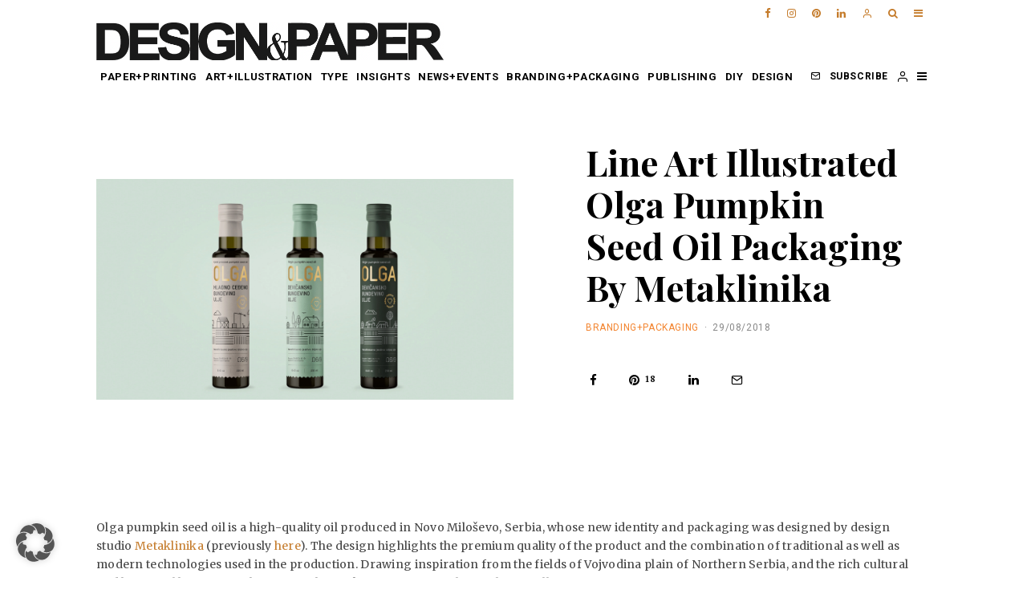

--- FILE ---
content_type: text/html; charset=UTF-8
request_url: https://www.designandpaper.com/line-art-illustrated-olga-pumpkin-seed-oil-packaging-by-metaklinika/
body_size: 51513
content:
<!DOCTYPE html>
<html lang="en-US" prefix="og: https://ogp.me/ns#">
<head>
	<meta charset="UTF-8">
			<meta name="viewport" content="width=device-width, initial-scale=1">
		<link rel="profile" href="http://gmpg.org/xfn/11">
		<meta name="theme-color" content="#c57c2c">
		<style>img:is([sizes="auto" i], [sizes^="auto," i]) { contain-intrinsic-size: 3000px 1500px }</style>
	<link rel="icon" href="https://www.designandpaper.com/wp-content/uploads/2017/05/favico.02.png" media="(prefers-color-scheme: light)" />
<meta name="msapplication-TileImage" content="https://www.designandpaper.com/wp-content/uploads/2017/05/favico.02.png" />

<!-- Search Engine Optimization by Rank Math - https://rankmath.com/ -->
<title>Line Art Illustrated Olga Pumpkin Seed Oil Packaging By Metaklinika - Design &amp; Paper</title>
<meta name="description" content="Olga pumpkin seed oil is a high-quality oil produced in Novo Miloševo, Serbia, whose new identity and packaging was designed by design studio Metaklinika."/>
<meta name="robots" content="follow, index, max-snippet:-1, max-video-preview:-1, max-image-preview:large"/>
<link rel="canonical" href="https://www.designandpaper.com/line-art-illustrated-olga-pumpkin-seed-oil-packaging-by-metaklinika/" />
<meta property="og:locale" content="en_US" />
<meta property="og:type" content="article" />
<meta property="og:title" content="Line Art Illustrated Olga Pumpkin Seed Oil Packaging By Metaklinika - Design &amp; Paper" />
<meta property="og:description" content="Olga pumpkin seed oil is a high-quality oil produced in Novo Miloševo, Serbia, whose new identity and packaging was designed by design studio Metaklinika." />
<meta property="og:url" content="https://www.designandpaper.com/line-art-illustrated-olga-pumpkin-seed-oil-packaging-by-metaklinika/" />
<meta property="og:site_name" content="Design &amp; Paper" />
<meta property="article:tag" content="branding" />
<meta property="article:tag" content="color" />
<meta property="article:tag" content="design" />
<meta property="article:tag" content="europapier" />
<meta property="article:tag" content="food" />
<meta property="article:tag" content="graphic design" />
<meta property="article:tag" content="illustration" />
<meta property="article:tag" content="inspiration" />
<meta property="article:tag" content="logo" />
<meta property="article:tag" content="Metaklinika" />
<meta property="article:tag" content="packaging" />
<meta property="article:tag" content="paper" />
<meta property="article:tag" content="trends" />
<meta property="article:tag" content="typography" />
<meta property="article:tag" content="visual identity" />
<meta property="article:section" content="BRANDING+PACKAGING" />
<meta property="og:updated_time" content="2019-03-07T13:53:51+02:00" />
<meta property="og:image" content="https://www.designandpaper.com/wp-content/uploads/2018/08/11333268620385.5b643243c7607-1000x527.jpg" />
<meta property="og:image:secure_url" content="https://www.designandpaper.com/wp-content/uploads/2018/08/11333268620385.5b643243c7607-1000x527.jpg" />
<meta property="og:image:width" content="1000" />
<meta property="og:image:height" content="527" />
<meta property="og:image:alt" content="metaklinika" />
<meta property="og:image:type" content="image/jpeg" />
<meta property="article:published_time" content="2018-08-29T08:52:03+02:00" />
<meta property="article:modified_time" content="2019-03-07T13:53:51+02:00" />
<meta name="twitter:card" content="summary_large_image" />
<meta name="twitter:title" content="Line Art Illustrated Olga Pumpkin Seed Oil Packaging By Metaklinika - Design &amp; Paper" />
<meta name="twitter:description" content="Olga pumpkin seed oil is a high-quality oil produced in Novo Miloševo, Serbia, whose new identity and packaging was designed by design studio Metaklinika." />
<meta name="twitter:image" content="https://www.designandpaper.com/wp-content/uploads/2018/08/11333268620385.5b643243c7607-1000x527.jpg" />
<meta name="twitter:label1" content="Written by" />
<meta name="twitter:data1" content="Sini Mäkelä" />
<meta name="twitter:label2" content="Time to read" />
<meta name="twitter:data2" content="1 minute" />
<script type="application/ld+json" class="rank-math-schema">{"@context":"https://schema.org","@graph":[{"@type":"Organization","@id":"https://www.designandpaper.com/#organization","name":"Design &amp; Paper"},{"@type":"WebSite","@id":"https://www.designandpaper.com/#website","url":"https://www.designandpaper.com","name":"Design &amp; Paper","publisher":{"@id":"https://www.designandpaper.com/#organization"},"inLanguage":"en-US"},{"@type":"ImageObject","@id":"https://www.designandpaper.com/wp-content/uploads/2018/08/11333268620385.5b643243c7607.jpg","url":"https://www.designandpaper.com/wp-content/uploads/2018/08/11333268620385.5b643243c7607.jpg","width":"2560","height":"1349","inLanguage":"en-US"},{"@type":"BreadcrumbList","@id":"https://www.designandpaper.com/line-art-illustrated-olga-pumpkin-seed-oil-packaging-by-metaklinika/#breadcrumb","itemListElement":[{"@type":"ListItem","position":"1","item":{"@id":"https://www.designandpaper.com","name":"Home"}},{"@type":"ListItem","position":"2","item":{"@id":"https://www.designandpaper.com/line-art-illustrated-olga-pumpkin-seed-oil-packaging-by-metaklinika/","name":"Line Art Illustrated Olga Pumpkin Seed Oil Packaging By Metaklinika"}}]},{"@type":"WebPage","@id":"https://www.designandpaper.com/line-art-illustrated-olga-pumpkin-seed-oil-packaging-by-metaklinika/#webpage","url":"https://www.designandpaper.com/line-art-illustrated-olga-pumpkin-seed-oil-packaging-by-metaklinika/","name":"Line Art Illustrated Olga Pumpkin Seed Oil Packaging By Metaklinika - Design &amp; Paper","datePublished":"2018-08-29T08:52:03+02:00","dateModified":"2019-03-07T13:53:51+02:00","isPartOf":{"@id":"https://www.designandpaper.com/#website"},"primaryImageOfPage":{"@id":"https://www.designandpaper.com/wp-content/uploads/2018/08/11333268620385.5b643243c7607.jpg"},"inLanguage":"en-US","breadcrumb":{"@id":"https://www.designandpaper.com/line-art-illustrated-olga-pumpkin-seed-oil-packaging-by-metaklinika/#breadcrumb"}},{"@type":"Person","@id":"https://www.designandpaper.com/author/blogadmin/","name":"Sini M\u00e4kel\u00e4","url":"https://www.designandpaper.com/author/blogadmin/","image":{"@type":"ImageObject","@id":"https://secure.gravatar.com/avatar/bddf6ac02b5bb303bbe203b29a96b5ab074900692f6a136e935215a9bb12c3be?s=96&amp;d=mm&amp;r=g","url":"https://secure.gravatar.com/avatar/bddf6ac02b5bb303bbe203b29a96b5ab074900692f6a136e935215a9bb12c3be?s=96&amp;d=mm&amp;r=g","caption":"Sini M\u00e4kel\u00e4","inLanguage":"en-US"},"worksFor":{"@id":"https://www.designandpaper.com/#organization"}},{"@type":"BlogPosting","headline":"Line Art Illustrated Olga Pumpkin Seed Oil Packaging By Metaklinika - Design &amp; Paper","keywords":"metaklinika","datePublished":"2018-08-29T08:52:03+02:00","dateModified":"2019-03-07T13:53:51+02:00","author":{"@id":"https://www.designandpaper.com/author/blogadmin/","name":"Sini M\u00e4kel\u00e4"},"publisher":{"@id":"https://www.designandpaper.com/#organization"},"description":"Olga pumpkin seed oil is a high-quality oil produced\u00a0in Novo Milo\u0161evo, Serbia, whose new identity and packaging was designed by design studio\u00a0Metaklinika.","name":"Line Art Illustrated Olga Pumpkin Seed Oil Packaging By Metaklinika - Design &amp; Paper","@id":"https://www.designandpaper.com/line-art-illustrated-olga-pumpkin-seed-oil-packaging-by-metaklinika/#richSnippet","isPartOf":{"@id":"https://www.designandpaper.com/line-art-illustrated-olga-pumpkin-seed-oil-packaging-by-metaklinika/#webpage"},"image":{"@id":"https://www.designandpaper.com/wp-content/uploads/2018/08/11333268620385.5b643243c7607.jpg"},"inLanguage":"en-US","mainEntityOfPage":{"@id":"https://www.designandpaper.com/line-art-illustrated-olga-pumpkin-seed-oil-packaging-by-metaklinika/#webpage"}}]}</script>
<!-- /Rank Math WordPress SEO plugin -->

<link rel='dns-prefetch' href='//fonts.googleapis.com' />
<link rel="alternate" type="application/rss+xml" title="Design &amp; Paper &raquo; Feed" href="https://www.designandpaper.com/feed/" />
<link rel="alternate" type="application/rss+xml" title="Design &amp; Paper &raquo; Comments Feed" href="https://www.designandpaper.com/comments/feed/" />
<link rel="alternate" type="application/rss+xml" title="Design &amp; Paper &raquo; Line Art Illustrated Olga Pumpkin Seed Oil Packaging By Metaklinika Comments Feed" href="https://www.designandpaper.com/line-art-illustrated-olga-pumpkin-seed-oil-packaging-by-metaklinika/feed/" />
<script type="text/javascript">
/* <![CDATA[ */
window._wpemojiSettings = {"baseUrl":"https:\/\/s.w.org\/images\/core\/emoji\/16.0.1\/72x72\/","ext":".png","svgUrl":"https:\/\/s.w.org\/images\/core\/emoji\/16.0.1\/svg\/","svgExt":".svg","source":{"concatemoji":"https:\/\/www.designandpaper.com\/wp-includes\/js\/wp-emoji-release.min.js?ver=6.8.3"}};
/*! This file is auto-generated */
!function(s,n){var o,i,e;function c(e){try{var t={supportTests:e,timestamp:(new Date).valueOf()};sessionStorage.setItem(o,JSON.stringify(t))}catch(e){}}function p(e,t,n){e.clearRect(0,0,e.canvas.width,e.canvas.height),e.fillText(t,0,0);var t=new Uint32Array(e.getImageData(0,0,e.canvas.width,e.canvas.height).data),a=(e.clearRect(0,0,e.canvas.width,e.canvas.height),e.fillText(n,0,0),new Uint32Array(e.getImageData(0,0,e.canvas.width,e.canvas.height).data));return t.every(function(e,t){return e===a[t]})}function u(e,t){e.clearRect(0,0,e.canvas.width,e.canvas.height),e.fillText(t,0,0);for(var n=e.getImageData(16,16,1,1),a=0;a<n.data.length;a++)if(0!==n.data[a])return!1;return!0}function f(e,t,n,a){switch(t){case"flag":return n(e,"\ud83c\udff3\ufe0f\u200d\u26a7\ufe0f","\ud83c\udff3\ufe0f\u200b\u26a7\ufe0f")?!1:!n(e,"\ud83c\udde8\ud83c\uddf6","\ud83c\udde8\u200b\ud83c\uddf6")&&!n(e,"\ud83c\udff4\udb40\udc67\udb40\udc62\udb40\udc65\udb40\udc6e\udb40\udc67\udb40\udc7f","\ud83c\udff4\u200b\udb40\udc67\u200b\udb40\udc62\u200b\udb40\udc65\u200b\udb40\udc6e\u200b\udb40\udc67\u200b\udb40\udc7f");case"emoji":return!a(e,"\ud83e\udedf")}return!1}function g(e,t,n,a){var r="undefined"!=typeof WorkerGlobalScope&&self instanceof WorkerGlobalScope?new OffscreenCanvas(300,150):s.createElement("canvas"),o=r.getContext("2d",{willReadFrequently:!0}),i=(o.textBaseline="top",o.font="600 32px Arial",{});return e.forEach(function(e){i[e]=t(o,e,n,a)}),i}function t(e){var t=s.createElement("script");t.src=e,t.defer=!0,s.head.appendChild(t)}"undefined"!=typeof Promise&&(o="wpEmojiSettingsSupports",i=["flag","emoji"],n.supports={everything:!0,everythingExceptFlag:!0},e=new Promise(function(e){s.addEventListener("DOMContentLoaded",e,{once:!0})}),new Promise(function(t){var n=function(){try{var e=JSON.parse(sessionStorage.getItem(o));if("object"==typeof e&&"number"==typeof e.timestamp&&(new Date).valueOf()<e.timestamp+604800&&"object"==typeof e.supportTests)return e.supportTests}catch(e){}return null}();if(!n){if("undefined"!=typeof Worker&&"undefined"!=typeof OffscreenCanvas&&"undefined"!=typeof URL&&URL.createObjectURL&&"undefined"!=typeof Blob)try{var e="postMessage("+g.toString()+"("+[JSON.stringify(i),f.toString(),p.toString(),u.toString()].join(",")+"));",a=new Blob([e],{type:"text/javascript"}),r=new Worker(URL.createObjectURL(a),{name:"wpTestEmojiSupports"});return void(r.onmessage=function(e){c(n=e.data),r.terminate(),t(n)})}catch(e){}c(n=g(i,f,p,u))}t(n)}).then(function(e){for(var t in e)n.supports[t]=e[t],n.supports.everything=n.supports.everything&&n.supports[t],"flag"!==t&&(n.supports.everythingExceptFlag=n.supports.everythingExceptFlag&&n.supports[t]);n.supports.everythingExceptFlag=n.supports.everythingExceptFlag&&!n.supports.flag,n.DOMReady=!1,n.readyCallback=function(){n.DOMReady=!0}}).then(function(){return e}).then(function(){var e;n.supports.everything||(n.readyCallback(),(e=n.source||{}).concatemoji?t(e.concatemoji):e.wpemoji&&e.twemoji&&(t(e.twemoji),t(e.wpemoji)))}))}((window,document),window._wpemojiSettings);
/* ]]> */
</script>
<link id="sbi_styles" rel="preload" href="https://www.designandpaper.com/wp-content/plugins/instagram-feed/css/sbi-styles.min.css?ver=6.10.0" as="style" media="all" onload="this.onload=null;this.rel='stylesheet'" type="text/css"><noscript><link id="sbi_styles" rel="stylesheet" href="https://www.designandpaper.com/wp-content/plugins/instagram-feed/css/sbi-styles.min.css?ver=6.10.0" media="all" type="text/css"></noscript>
<style id='wp-emoji-styles-inline-css' type='text/css'>

	img.wp-smiley, img.emoji {
		display: inline !important;
		border: none !important;
		box-shadow: none !important;
		height: 1em !important;
		width: 1em !important;
		margin: 0 0.07em !important;
		vertical-align: -0.1em !important;
		background: none !important;
		padding: 0 !important;
	}
</style>
<link id="wp-block-library" rel="preload" href="https://www.designandpaper.com/wp-includes/css/dist/block-library/style.min.css?ver=6.8.3" as="style" media="all" onload="this.onload=null;this.rel='stylesheet'" type="text/css"><noscript><link id="wp-block-library" rel="stylesheet" href="https://www.designandpaper.com/wp-includes/css/dist/block-library/style.min.css?ver=6.8.3" media="all" type="text/css"></noscript>
<style id='classic-theme-styles-inline-css' type='text/css'>
/*! This file is auto-generated */
.wp-block-button__link{color:#fff;background-color:#32373c;border-radius:9999px;box-shadow:none;text-decoration:none;padding:calc(.667em + 2px) calc(1.333em + 2px);font-size:1.125em}.wp-block-file__button{background:#32373c;color:#fff;text-decoration:none}
</style>
<style id='global-styles-inline-css' type='text/css'>
:root{--wp--preset--aspect-ratio--square: 1;--wp--preset--aspect-ratio--4-3: 4/3;--wp--preset--aspect-ratio--3-4: 3/4;--wp--preset--aspect-ratio--3-2: 3/2;--wp--preset--aspect-ratio--2-3: 2/3;--wp--preset--aspect-ratio--16-9: 16/9;--wp--preset--aspect-ratio--9-16: 9/16;--wp--preset--color--black: #000000;--wp--preset--color--cyan-bluish-gray: #abb8c3;--wp--preset--color--white: #ffffff;--wp--preset--color--pale-pink: #f78da7;--wp--preset--color--vivid-red: #cf2e2e;--wp--preset--color--luminous-vivid-orange: #ff6900;--wp--preset--color--luminous-vivid-amber: #fcb900;--wp--preset--color--light-green-cyan: #7bdcb5;--wp--preset--color--vivid-green-cyan: #00d084;--wp--preset--color--pale-cyan-blue: #8ed1fc;--wp--preset--color--vivid-cyan-blue: #0693e3;--wp--preset--color--vivid-purple: #9b51e0;--wp--preset--gradient--vivid-cyan-blue-to-vivid-purple: linear-gradient(135deg,rgba(6,147,227,1) 0%,rgb(155,81,224) 100%);--wp--preset--gradient--light-green-cyan-to-vivid-green-cyan: linear-gradient(135deg,rgb(122,220,180) 0%,rgb(0,208,130) 100%);--wp--preset--gradient--luminous-vivid-amber-to-luminous-vivid-orange: linear-gradient(135deg,rgba(252,185,0,1) 0%,rgba(255,105,0,1) 100%);--wp--preset--gradient--luminous-vivid-orange-to-vivid-red: linear-gradient(135deg,rgba(255,105,0,1) 0%,rgb(207,46,46) 100%);--wp--preset--gradient--very-light-gray-to-cyan-bluish-gray: linear-gradient(135deg,rgb(238,238,238) 0%,rgb(169,184,195) 100%);--wp--preset--gradient--cool-to-warm-spectrum: linear-gradient(135deg,rgb(74,234,220) 0%,rgb(151,120,209) 20%,rgb(207,42,186) 40%,rgb(238,44,130) 60%,rgb(251,105,98) 80%,rgb(254,248,76) 100%);--wp--preset--gradient--blush-light-purple: linear-gradient(135deg,rgb(255,206,236) 0%,rgb(152,150,240) 100%);--wp--preset--gradient--blush-bordeaux: linear-gradient(135deg,rgb(254,205,165) 0%,rgb(254,45,45) 50%,rgb(107,0,62) 100%);--wp--preset--gradient--luminous-dusk: linear-gradient(135deg,rgb(255,203,112) 0%,rgb(199,81,192) 50%,rgb(65,88,208) 100%);--wp--preset--gradient--pale-ocean: linear-gradient(135deg,rgb(255,245,203) 0%,rgb(182,227,212) 50%,rgb(51,167,181) 100%);--wp--preset--gradient--electric-grass: linear-gradient(135deg,rgb(202,248,128) 0%,rgb(113,206,126) 100%);--wp--preset--gradient--midnight: linear-gradient(135deg,rgb(2,3,129) 0%,rgb(40,116,252) 100%);--wp--preset--font-size--small: 13px;--wp--preset--font-size--medium: 20px;--wp--preset--font-size--large: 36px;--wp--preset--font-size--x-large: 42px;--wp--preset--spacing--20: 0.44rem;--wp--preset--spacing--30: 0.67rem;--wp--preset--spacing--40: 1rem;--wp--preset--spacing--50: 1.5rem;--wp--preset--spacing--60: 2.25rem;--wp--preset--spacing--70: 3.38rem;--wp--preset--spacing--80: 5.06rem;--wp--preset--shadow--natural: 6px 6px 9px rgba(0, 0, 0, 0.2);--wp--preset--shadow--deep: 12px 12px 50px rgba(0, 0, 0, 0.4);--wp--preset--shadow--sharp: 6px 6px 0px rgba(0, 0, 0, 0.2);--wp--preset--shadow--outlined: 6px 6px 0px -3px rgba(255, 255, 255, 1), 6px 6px rgba(0, 0, 0, 1);--wp--preset--shadow--crisp: 6px 6px 0px rgba(0, 0, 0, 1);}:where(.is-layout-flex){gap: 0.5em;}:where(.is-layout-grid){gap: 0.5em;}body .is-layout-flex{display: flex;}.is-layout-flex{flex-wrap: wrap;align-items: center;}.is-layout-flex > :is(*, div){margin: 0;}body .is-layout-grid{display: grid;}.is-layout-grid > :is(*, div){margin: 0;}:where(.wp-block-columns.is-layout-flex){gap: 2em;}:where(.wp-block-columns.is-layout-grid){gap: 2em;}:where(.wp-block-post-template.is-layout-flex){gap: 1.25em;}:where(.wp-block-post-template.is-layout-grid){gap: 1.25em;}.has-black-color{color: var(--wp--preset--color--black) !important;}.has-cyan-bluish-gray-color{color: var(--wp--preset--color--cyan-bluish-gray) !important;}.has-white-color{color: var(--wp--preset--color--white) !important;}.has-pale-pink-color{color: var(--wp--preset--color--pale-pink) !important;}.has-vivid-red-color{color: var(--wp--preset--color--vivid-red) !important;}.has-luminous-vivid-orange-color{color: var(--wp--preset--color--luminous-vivid-orange) !important;}.has-luminous-vivid-amber-color{color: var(--wp--preset--color--luminous-vivid-amber) !important;}.has-light-green-cyan-color{color: var(--wp--preset--color--light-green-cyan) !important;}.has-vivid-green-cyan-color{color: var(--wp--preset--color--vivid-green-cyan) !important;}.has-pale-cyan-blue-color{color: var(--wp--preset--color--pale-cyan-blue) !important;}.has-vivid-cyan-blue-color{color: var(--wp--preset--color--vivid-cyan-blue) !important;}.has-vivid-purple-color{color: var(--wp--preset--color--vivid-purple) !important;}.has-black-background-color{background-color: var(--wp--preset--color--black) !important;}.has-cyan-bluish-gray-background-color{background-color: var(--wp--preset--color--cyan-bluish-gray) !important;}.has-white-background-color{background-color: var(--wp--preset--color--white) !important;}.has-pale-pink-background-color{background-color: var(--wp--preset--color--pale-pink) !important;}.has-vivid-red-background-color{background-color: var(--wp--preset--color--vivid-red) !important;}.has-luminous-vivid-orange-background-color{background-color: var(--wp--preset--color--luminous-vivid-orange) !important;}.has-luminous-vivid-amber-background-color{background-color: var(--wp--preset--color--luminous-vivid-amber) !important;}.has-light-green-cyan-background-color{background-color: var(--wp--preset--color--light-green-cyan) !important;}.has-vivid-green-cyan-background-color{background-color: var(--wp--preset--color--vivid-green-cyan) !important;}.has-pale-cyan-blue-background-color{background-color: var(--wp--preset--color--pale-cyan-blue) !important;}.has-vivid-cyan-blue-background-color{background-color: var(--wp--preset--color--vivid-cyan-blue) !important;}.has-vivid-purple-background-color{background-color: var(--wp--preset--color--vivid-purple) !important;}.has-black-border-color{border-color: var(--wp--preset--color--black) !important;}.has-cyan-bluish-gray-border-color{border-color: var(--wp--preset--color--cyan-bluish-gray) !important;}.has-white-border-color{border-color: var(--wp--preset--color--white) !important;}.has-pale-pink-border-color{border-color: var(--wp--preset--color--pale-pink) !important;}.has-vivid-red-border-color{border-color: var(--wp--preset--color--vivid-red) !important;}.has-luminous-vivid-orange-border-color{border-color: var(--wp--preset--color--luminous-vivid-orange) !important;}.has-luminous-vivid-amber-border-color{border-color: var(--wp--preset--color--luminous-vivid-amber) !important;}.has-light-green-cyan-border-color{border-color: var(--wp--preset--color--light-green-cyan) !important;}.has-vivid-green-cyan-border-color{border-color: var(--wp--preset--color--vivid-green-cyan) !important;}.has-pale-cyan-blue-border-color{border-color: var(--wp--preset--color--pale-cyan-blue) !important;}.has-vivid-cyan-blue-border-color{border-color: var(--wp--preset--color--vivid-cyan-blue) !important;}.has-vivid-purple-border-color{border-color: var(--wp--preset--color--vivid-purple) !important;}.has-vivid-cyan-blue-to-vivid-purple-gradient-background{background: var(--wp--preset--gradient--vivid-cyan-blue-to-vivid-purple) !important;}.has-light-green-cyan-to-vivid-green-cyan-gradient-background{background: var(--wp--preset--gradient--light-green-cyan-to-vivid-green-cyan) !important;}.has-luminous-vivid-amber-to-luminous-vivid-orange-gradient-background{background: var(--wp--preset--gradient--luminous-vivid-amber-to-luminous-vivid-orange) !important;}.has-luminous-vivid-orange-to-vivid-red-gradient-background{background: var(--wp--preset--gradient--luminous-vivid-orange-to-vivid-red) !important;}.has-very-light-gray-to-cyan-bluish-gray-gradient-background{background: var(--wp--preset--gradient--very-light-gray-to-cyan-bluish-gray) !important;}.has-cool-to-warm-spectrum-gradient-background{background: var(--wp--preset--gradient--cool-to-warm-spectrum) !important;}.has-blush-light-purple-gradient-background{background: var(--wp--preset--gradient--blush-light-purple) !important;}.has-blush-bordeaux-gradient-background{background: var(--wp--preset--gradient--blush-bordeaux) !important;}.has-luminous-dusk-gradient-background{background: var(--wp--preset--gradient--luminous-dusk) !important;}.has-pale-ocean-gradient-background{background: var(--wp--preset--gradient--pale-ocean) !important;}.has-electric-grass-gradient-background{background: var(--wp--preset--gradient--electric-grass) !important;}.has-midnight-gradient-background{background: var(--wp--preset--gradient--midnight) !important;}.has-small-font-size{font-size: var(--wp--preset--font-size--small) !important;}.has-medium-font-size{font-size: var(--wp--preset--font-size--medium) !important;}.has-large-font-size{font-size: var(--wp--preset--font-size--large) !important;}.has-x-large-font-size{font-size: var(--wp--preset--font-size--x-large) !important;}
:where(.wp-block-post-template.is-layout-flex){gap: 1.25em;}:where(.wp-block-post-template.is-layout-grid){gap: 1.25em;}
:where(.wp-block-columns.is-layout-flex){gap: 2em;}:where(.wp-block-columns.is-layout-grid){gap: 2em;}
:root :where(.wp-block-pullquote){font-size: 1.5em;line-height: 1.6;}
</style>
<link id="cleverreach_style" rel="preload" href="https://www.designandpaper.com/wp-content/plugins/cleverreach/resources/css/frontend.css?ver=6.8.3" as="style" media="all" onload="this.onload=null;this.rel='stylesheet'" type="text/css"><noscript><link id="cleverreach_style" rel="stylesheet" href="https://www.designandpaper.com/wp-content/plugins/cleverreach/resources/css/frontend.css?ver=6.8.3" media="all" type="text/css"></noscript>
<link id="lets-social-count" rel="preload" href="https://www.designandpaper.com/wp-content/plugins/lets-social-count/assets/css/style.css?ver=1.0.0" as="style" media="all" onload="this.onload=null;this.rel='stylesheet'" type="text/css"><noscript><link id="lets-social-count" rel="stylesheet" href="https://www.designandpaper.com/wp-content/plugins/lets-social-count/assets/css/style.css?ver=1.0.0" media="all" type="text/css"></noscript>
<link id="mo_wpns_shortcode_style" rel="preload" href="https://www.designandpaper.com/wp-content/plugins/miniorange-2-factor-authentication/includes/css/style_settings.css?ver=6.8.3" as="style" media="all" onload="this.onload=null;this.rel='stylesheet'" type="text/css"><noscript><link id="mo_wpns_shortcode_style" rel="stylesheet" href="https://www.designandpaper.com/wp-content/plugins/miniorange-2-factor-authentication/includes/css/style_settings.css?ver=6.8.3" media="all" type="text/css"></noscript>
<link id="lets-info-up" rel="preload" href="https://www.designandpaper.com/wp-content/plugins/lets-info-up/frontend/css/style.min.css?ver=1.0.3" as="style" media="all" onload="this.onload=null;this.rel='stylesheet'" type="text/css"><noscript><link id="lets-info-up" rel="stylesheet" href="https://www.designandpaper.com/wp-content/plugins/lets-info-up/frontend/css/style.min.css?ver=1.0.3" media="all" type="text/css"></noscript>
<link id="zeen-style" rel="preload" href="https://www.designandpaper.com/wp-content/themes/zeen/assets/css/style.min.css?ver=3.9.8.4" as="style" media="all" onload="this.onload=null;this.rel='stylesheet'" type="text/css"><noscript><link id="zeen-style" rel="stylesheet" href="https://www.designandpaper.com/wp-content/themes/zeen/assets/css/style.min.css?ver=3.9.8.4" media="all" type="text/css"></noscript>
<style id='zeen-style-inline-css' type='text/css'>
.content-bg, .block-skin-5:not(.skin-inner), .block-skin-5.skin-inner > .tipi-row-inner-style, .article-layout-skin-1.title-cut-bl .hero-wrap .meta:before, .article-layout-skin-1.title-cut-bc .hero-wrap .meta:before, .article-layout-skin-1.title-cut-bl .hero-wrap .share-it:before, .article-layout-skin-1.title-cut-bc .hero-wrap .share-it:before, .standard-archive .page-header, .skin-dark .flickity-viewport { background: #ffffff;}.site-inner { background-color: #fff; }.splitter svg g { fill: #fff; }.inline-post .block article .title { font-size: 20px;}.logo-fallback, .secondary-wrap .logo-fallback a { font-size: 30px;}input[type=submit], button, .tipi-button,.button,.wpcf7-submit,.button__back__home{ font-size: 11px;}.widget-title { font-size:13px;}.breadcrumbs { font-size:10px;}.fontfam-1 {
		font-family: 'Playfair Display',serif!important;
		letter-spacing:0em;}.body-f1, .quotes-f1 blockquote, .quotes-f1 q, .by-f1 .byline, .sub-f1 .subtitle, .wh-f1 .widget-title, .headings-f1 h1, .headings-f1 .price, .headings-f1 h2, .headings-f1 h3, .headings-f1 h4, .headings-f1 h5, .headings-f1 h6, .font-1, div.jvectormap-tip {font-family:'Playfair Display',serif;letter-spacing: 0em;font-weight: 700;font-style: normal;}.fontfam-2 { font-family:'Merriweather',serif!important;
		letter-spacing:0.02em;}input[type=submit], button, .tipi-button,.button,.wpcf7-submit,.button__back__home,.body-f2, .quotes-f2 blockquote, .quotes-f2 q, .by-f2 .byline, .sub-f2 .subtitle, .wh-f2 .widget-title, .headings-f2 h1, .headings-f2 h2, .headings-f2 h3, .headings-f2 h4, .headings-f2 h5, .headings-f2 h6, .font-2 {font-family:'Merriweather',serif;letter-spacing: 0.02em;font-weight: 400;font-style: normal;}.fontfam-3 { font-family:'Roboto',sans-serif!important;
		letter-spacing:0.05em;}.body-f3, .quotes-f3 blockquote, .quotes-f3 q, .by-f3 .byline, .sub-f3 .subtitle, .wh-f3 .widget-title, .headings-f3 h1, .headings-f3 h2, .headings-f3 h3, .headings-f3 h4, .headings-f3 h5, .headings-f3 h6, .font-3 {font-family:'Roboto',sans-serif;letter-spacing: 0.05em;font-style: normal;font-weight: 700;}.tipi-row, .tipi-builder-on .contents-wrap > p { max-width: 1100px ; }.single .site-content .tipi-row { max-width: 1100px ; }.date--secondary { color: #ffffff; }.date--main { color: #f8d92f; }.global-accent-border { border-color: #c57c2c; }.trending-accent-border { border-color: #c57c2c; }.trending-accent-bg { border-color: #c57c2c; }.tipi-button.block-loader { background: #18181e; }.tipi-button.block-loader:hover { background: #111; }.tipi-button.block-loader { color: #fff!important; }.wpcf7-submit { background: #18181e; }.wpcf7-submit:hover { background: #111; }.global-accent-bg, .icon-base-2:hover .icon-bg, #progress { background-color: #c57c2c; }.global-accent-text, .mm-submenu-2 .mm-51 .menu-wrap > .sub-menu > li > a { color: #c57c2c; }body { color:#444;}.excerpt { color:#666666;}.mode--alt--b .excerpt, .block-skin-2 .excerpt, .block-skin-2 .preview-classic .custom-button__fill-2 { color:#888!important;}.read-more-wrap { color:#adadad;}.logo-fallback a { color:#000!important;}.site-mob-header .logo-fallback a { color:#000!important;}blockquote:not(.comment-excerpt) { color:#111;}.mode--alt--b blockquote:not(.comment-excerpt), .mode--alt--b .block-skin-0.block-wrap-quote .block-wrap-quote blockquote:not(.comment-excerpt), .mode--alt--b .block-skin-0.block-wrap-quote .block-wrap-quote blockquote:not(.comment-excerpt) span { color:#fff!important;}.byline, .byline a { color:#888;}.mode--alt--b .block-wrap-classic .byline, .mode--alt--b .block-wrap-classic .byline a, .mode--alt--b .block-wrap-thumbnail .byline, .mode--alt--b .block-wrap-thumbnail .byline a, .block-skin-2 .byline a, .block-skin-2 .byline { color:#888;}.preview-classic .meta .title, .preview-thumbnail .meta .title { color:#111;}h1, h2, h3, h4, h5, h6, .block-title { color:#000000;}.sidebar-widget  .widget-title { color:#111!important;}.link-color-wrap a, .woocommerce-Tabs-panel--description a { color: #c57c2c; }.mode--alt--b .link-color-wrap a, .mode--alt--b .woocommerce-Tabs-panel--description a { color: #888; }.copyright { color: #c57c2c; }.link-color-wrap a:hover { color: #111111; }.mode--alt--b .link-color-wrap a:hover { color: #555; }html, body {font-size: 14px;line-height:1.65; }.meta .excerpt .read-more-wrap {font-size: 11px;line-height:1.65; }.preview-grid .read-more-wrap {font-size: 11px; }.tipi-button.block-loader, .wpcf7-submit, .mc4wp-form-fields button { font-weight: 700;}.subtitle {font-style:italic!important;}.main-navigation .horizontal-menu, .main-navigation .menu-item, .main-navigation .menu-icon span,  .main-navigation .tipi-i-search span { font-weight: 700;}.secondary-wrap .horizontal-menu, .secondary-wrap .menu-item, .secondary-wrap .menu-icon span {font-weight: 700;}.footer-lower-area, .footer-lower-area .menu-item, .footer-lower-area .menu-icon span {font-weight: 700;}input[type=submit], button, .tipi-button,.button,.wpcf7-submit,.button__back__home { letter-spacing:0.09em;}input[type=submit], button, .tipi-button,.button,.wpcf7-submit,.button__back__home{ text-transform: uppercase; }.entry-title{ text-transform: none; }.logo-fallback{ text-transform: none; }.block-wrap-slider .title-wrap .title{ text-transform: none; }.block-wrap-grid .title-wrap .title, .tile-design-4 .meta .title-wrap .title{ text-transform: uppercase; }.block-wrap-classic .title-wrap .title{ text-transform: none; }.block-title{ text-transform: none; }.meta .excerpt .read-more{ text-transform: uppercase; }.preview-grid .read-more{ text-transform: uppercase; }.block-subtitle{ text-transform: none; }.byline{ text-transform: uppercase; }.widget-title{ text-transform: uppercase; }.main-navigation, .main-navigation .menu-icon span{ text-transform: uppercase; }.secondary-wrap, .secondary-wrap .menu-icon span{ text-transform: uppercase; }.footer-lower-area .menu-item, .footer-lower-area .menu-icon span{ text-transform: uppercase; }.single-content .entry-content h1, .single-content .entry-content h2, .single-content .entry-content h3, .single-content .entry-content h4, .single-content .entry-content h5, .single-content .entry-content h6, .meta__full h1, .meta__full h2, .meta__full h3, .meta__full h4, .meta__full h5, .bbp__thread__title{ text-transform: none; }.mm-submenu-2 .mm-11 .menu-wrap > *, .mm-submenu-2 .mm-31 .menu-wrap > *, .mm-submenu-2 .mm-21 .menu-wrap > *, .mm-submenu-2 .mm-51 .menu-wrap > *  { border-top: 4px solid transparent; }.separation-border { margin-bottom: 30px; }.load-more-wrap-1 { padding-top: 30px; }.block-wrap-classic .inf-spacer + .block:not(.block-62) { margin-top: 30px; }.separation-border-style { border-bottom: 0px #e9e9e9 dotted;padding-bottom:30px;}@media only screen and (max-width: 480px) {.separation-border-style { padding-bottom: 15px; }.separation-border { margin-bottom: 15px;}}.grid-spacing { border-top-width: 2px; }.sidebar-wrap .sidebar { padding-right: 30px; padding-left: 30px; padding-top:0px; padding-bottom:0px; }.sidebar-left .sidebar-wrap .sidebar { padding-right: 30px; padding-left: 30px; }.preview-thumbnail .mask {
		-webkit-flex: 0 0 65px;
		-ms-flex: 0 0 65px;
		flex: 0 0 65px;
		width: 65px;
	}@media only screen and (min-width: 481px) {.block-wrap-grid .block-title-area, .block-wrap-98 .block-piece-2 article:last-child { margin-bottom: -2px; }.block-wrap-92 .tipi-row-inner-box { margin-top: -2px; }.block-wrap-grid .only-filters { top: 2px; }.split-1:not(.preview-thumbnail) .mask {
		-webkit-flex: 0 0 calc( 50% - 15px);
		-ms-flex: 0 0 calc( 50% - 15px);
		flex: 0 0 calc( 50% - 15px);
		width: calc( 50% - 15px);
	}.grid-spacing { border-right-width: 2px; }.block-wrap-grid:not(.block-wrap-81) .block { width: calc( 100% + 2px ); }}@media only screen and (max-width: 767px) {.mobile__design--side .mask {
		width: calc( 50% - 15px);
	}}@media only screen and (min-width: 768px) {.hero-meta.tipi-m-typo .title { font-size: 44px; }.hero-meta.tipi-m-typo .subtitle { font-size: 20px; }.title-contrast .hero-wrap { height: calc( 100vh - 80px ); }.tipi-xs-typo .title  { font-size: 15px; }.tipi-s-typo .title, .ppl-s-3 .tipi-s-typo .title, .zeen-col--wide .ppl-s-3 .tipi-s-typo .title, .preview-1 .title, .preview-21:not(.tipi-xs-typo) .title  { font-size: 24px;}.block-col-self .block-71 .tipi-s-typo .title { font-size: 18px; }.block-wrap-classic .tipi-m-typo .title-wrap .title { font-size: 30px; }.zeen-col--narrow .block-wrap-classic .tipi-m-typo .title-wrap .title { font-size: 18px; }.block-col-self .preview-2 .title { font-size: 36px; }.sub-menu a:not(.tipi-button) { font-size: 10px;}.footer-widget-wrap {
		padding-top: 42px;
		padding-bottom: 0px;
	}.secondary-wrap .menu-padding, .secondary-wrap .ul-padding > li > a {
			padding-top: 10px;
			padding-bottom: 0px;
		}}@media only screen and (min-width: 1020px) {h1 { font-size: 65px; }h2 { font-size: 40px; }h3 { font-size: 20px; }h4 { font-size: 20px; }h5 { font-size: 12px; }.block-title, .page-title { font-size:40px;}}@media only screen and (min-width: 1240px) {.align-fs .contents-wrap .video-wrap, .align-fs-center .aligncenter.size-full, .align-fs-center .wp-caption.aligncenter .size-full, .align-fs-center .tiled-gallery, .align-fs .alignwide { width: 1040px; }.align-fs .contents-wrap .video-wrap { height: 585px; }.has-bg .align-fs .contents-wrap .video-wrap, .has-bg .align-fs .alignwide, .has-bg .align-fs-center .aligncenter.size-full, .has-bg .align-fs-center .wp-caption.aligncenter .size-full, .has-bg .align-fs-center .tiled-gallery { width: 1100px; }.has-bg .align-fs .contents-wrap .video-wrap { height: 618px; }html, body { font-size: 14px; }.excerpt { font-size: 15px; }}.main-menu-bar-color-1 .current-menu-item > a, .main-menu-bar-color-1 .menu-main-menu > .dropper.active:not(.current-menu-item) > a { background-color: #111;}.byline { font-size: 12px; }.footer-block-links a { font-size: 8px; }.site-footer .copyright { font-size: 12px; }.site-footer .menu-icons { font-size: 12px; }.secondary-wrap .menu-icon, .secondary-wrap .menu-icon a, .secondary-wrap .trending-icon-solo { font-size: 13px; }.main-navigation .menu-icon, .main-navigation .trending-icon-solo { font-size: 12px; }.site-header a { color: #000000; }.site-skin-3.content-subscribe, .site-skin-3.content-subscribe .subtitle, .site-skin-3.content-subscribe input, .site-skin-3.content-subscribe h2 { color: #c57c2c; } .site-skin-3.content-subscribe input[type="email"] { border-color: #c57c2c; }.sidebar-wrap .sidebar { border:1px #ddd solid ; }.content-area .zeen-widget { border: 0 #e9e9e9 solid ; border-width: 0 0 1px 0; }.content-area .zeen-widget { padding:30px 0px 30px; }.grid-meta-bg .mask:before { content: ""; background-image: linear-gradient(to top, rgba(0,0,0,0.30) 0%, rgba(0,0,0,0) 100%); }.grid-image-1 .mask-overlay { background-color: #1a1d1e ; }.with-fi.preview-grid,.with-fi.preview-grid .byline,.with-fi.preview-grid .subtitle, .with-fi.preview-grid a { color: #fff; }.preview-grid .mask-overlay { opacity: 0.2 ; }@media (pointer: fine) {.with-fi.preview-grid:hover, .with-fi.preview-grid:hover .byline,.with-fi.preview-grid:hover .subtitle, .with-fi.preview-grid:hover a { color: #dd9933; }.preview-grid:hover .mask-overlay { opacity: 0.4 ; }}.slider-image-1 .mask-overlay { background-color: #1a1d1e ; }.with-fi.preview-slider,.with-fi.preview-slider .byline,.with-fi.preview-slider .subtitle, .with-fi.preview-slider a { color: #fff; }.preview-slider .mask-overlay { opacity: 0.2 ; }@media (pointer: fine) {.preview-slider:hover .mask-overlay { opacity: 0.6 ; }}.content-lwa .bg-area, .content-lwa .bg-area .woo-product-rating span { background-color: #272727; }.content-lwa .bg-area .background { background-image: none; opacity: 1; }.content-lwa .bg-area,.content-lwa .bg-area .byline,.content-lwa .bg-area a,.content-lwa .bg-area .widget_search form *,.content-lwa .bg-area h3,.content-lwa .bg-area .widget-title { color:#fff; }.content-lwa .bg-area .tipi-spin.tipi-row-inner-style:before { border-color:#fff; }.content-subscribe,.content-subscribe .byline,.content-subscribe a,.content-subscribe .widget_search form *,.content-subscribe h3,.content-subscribe .widget-title { color:#c57c2c; }.content-subscribe .tipi-spin.tipi-row-inner-style:before { border-color:#c57c2c; }.slide-in-menu .bg-area { background-image: linear-gradient(130deg, rgba(35,35,35,0.45) 0%, rgba(0,0,0,0) 80%);  }.slide-in-menu .bg-area .background { background-image: none; opacity: 1; }.slide-in-menu,.slide-in-menu .bg-area a,.slide-in-menu .bg-area .widget-title, .slide-in-menu .cb-widget-design-1 .cb-score { color:#ffffff; }.slide-in-menu form { border-color:#ffffff; }.slide-in-menu .bg-area .mc4wp-form-fields input[type="email"], #subscribe-submit input[type="email"], .subscribe-wrap input[type="email"],.slide-in-menu .bg-area .mc4wp-form-fields input[type="text"], #subscribe-submit input[type="text"], .subscribe-wrap input[type="text"] { border-bottom-color:#ffffff; }.footer-navigation { font-size: 13px;  }.main-navigation { font-size: 13px;  color: #000000; }.main-navigation .horizontal-menu>li>a { padding-left: 5px; padding-right: 5px; }#progress { background-color: #f38530; }.main-navigation .horizontal-menu .drop, .main-navigation .horizontal-menu > li > a, .date--main {
			padding-top: 0px;
			padding-bottom: 0px;
		}.site-mob-header .menu-icon { font-size: 13px; }.secondary-wrap .menu-bg-area { background-image: linear-gradient(130deg, #ffffff 0%, #ffffff 80%);  }.secondary-wrap-v .standard-drop>a,.secondary-wrap, .secondary-wrap a { font-size: 17px; color: #c57c2c; }.secondary-wrap .menu-secondary > li > a, .secondary-icons li > a { padding-left: 10px; padding-right: 10px; }.mc4wp-form-fields input[type=submit], .mc4wp-form-fields button, #subscribe-submit input[type=submit], .subscribe-wrap input[type=submit] {color: #c57c2c;background-image: linear-gradient(130deg, #ffffff 0%, #ffffff 80%);}.site-mob-header:not(.site-mob-header-11) .header-padding .logo-main-wrap, .site-mob-header:not(.site-mob-header-11) .header-padding .icons-wrap a, .site-mob-header-11 .header-padding {
		padding-top: 20px;
		padding-bottom: 10px;
	}.site-header .header-padding {
		padding-top:0px;
		padding-bottom:10px;
	}.footer-upper-area {
		padding-top: 21px;
		padding-bottom: 50px;
	}.footer-lower-area {
		padding-top: 22px;
		padding-bottom: 14px;
	}
</style>
<link id="zeen-child-style" rel="preload" href="https://www.designandpaper.com/wp-content/themes/zeen-child/style.css?ver=6.8.3" as="style" media="all" onload="this.onload=null;this.rel='stylesheet'" type="text/css"><noscript><link id="zeen-child-style" rel="stylesheet" href="https://www.designandpaper.com/wp-content/themes/zeen-child/style.css?ver=6.8.3" media="all" type="text/css"></noscript>
<link id="zeen-fonts" rel="preload" href="https://fonts.googleapis.com/css?family=Playfair+Display%3A700%2Citalic%2C400%7CMerriweather%3A400%2C700%7CRoboto%3A700&#038;subset=latin&#038;display=swap" as="style" media="all" onload="this.onload=null;this.rel='stylesheet'" type="text/css"><noscript><link id="zeen-fonts" rel="stylesheet" href="https://fonts.googleapis.com/css?family=Playfair+Display%3A700%2Citalic%2C400%7CMerriweather%3A400%2C700%7CRoboto%3A700&#038;subset=latin&#038;display=swap" media="all" type="text/css"></noscript>
<link id="swipebox" rel="preload" href="https://www.designandpaper.com/wp-content/themes/zeen/assets/css/swipebox.min.css?ver=1.4.4" as="style" media="all" onload="this.onload=null;this.rel='stylesheet'" type="text/css"><noscript><link id="swipebox" rel="stylesheet" href="https://www.designandpaper.com/wp-content/themes/zeen/assets/css/swipebox.min.css?ver=1.4.4" media="all" type="text/css"></noscript>
<link id="borlabs-cookie-custom" rel="preload" href="https://www.designandpaper.com/wp-content/cache/borlabs-cookie/1/borlabs-cookie-1-en.css?ver=3.3.22-156" as="style" media="all" onload="this.onload=null;this.rel='stylesheet'" type="text/css"><noscript><link id="borlabs-cookie-custom" rel="stylesheet" href="https://www.designandpaper.com/wp-content/cache/borlabs-cookie/1/borlabs-cookie-1-en.css?ver=3.3.22-156" media="all" type="text/css"></noscript>
<link id="login-with-ajax" rel="preload" href="https://www.designandpaper.com/wp-content/plugins/login-with-ajax/templates/widget.css?ver=4.5.1" as="style" media="all" onload="this.onload=null;this.rel='stylesheet'" type="text/css"><noscript><link id="login-with-ajax" rel="stylesheet" href="https://www.designandpaper.com/wp-content/plugins/login-with-ajax/templates/widget.css?ver=4.5.1" media="all" type="text/css"></noscript>
<link id="msl-main" rel="preload" href="https://www.designandpaper.com/wp-content/plugins/master-slider/public/assets/css/masterslider.main.css?ver=3.10.8" as="style" media="all" onload="this.onload=null;this.rel='stylesheet'" type="text/css"><noscript><link id="msl-main" rel="stylesheet" href="https://www.designandpaper.com/wp-content/plugins/master-slider/public/assets/css/masterslider.main.css?ver=3.10.8" media="all" type="text/css"></noscript>
<link id="cp-animate-fade" rel="preload" href="https://www.designandpaper.com/wp-content/plugins/convertplug/modules/assets/css/minified-animation/fade.min.css?ver=3.6.2" as="style" media="all" onload="this.onload=null;this.rel='stylesheet'" type="text/css"><noscript><link id="cp-animate-fade" rel="stylesheet" href="https://www.designandpaper.com/wp-content/plugins/convertplug/modules/assets/css/minified-animation/fade.min.css?ver=3.6.2" media="all" type="text/css"></noscript>
<link id="convert-plus-module-main-style" rel="preload" href="https://www.designandpaper.com/wp-content/plugins/convertplug/modules/assets/css/cp-module-main.css?ver=3.6.2" as="style" media="all" onload="this.onload=null;this.rel='stylesheet'" type="text/css"><noscript><link id="convert-plus-module-main-style" rel="stylesheet" href="https://www.designandpaper.com/wp-content/plugins/convertplug/modules/assets/css/cp-module-main.css?ver=3.6.2" media="all" type="text/css"></noscript>
<link id="convert-plus-modal-style" rel="preload" href="https://www.designandpaper.com/wp-content/plugins/convertplug/modules/modal/assets/css/modal.min.css?ver=3.6.2" as="style" media="all" onload="this.onload=null;this.rel='stylesheet'" type="text/css"><noscript><link id="convert-plus-modal-style" rel="stylesheet" href="https://www.designandpaper.com/wp-content/plugins/convertplug/modules/modal/assets/css/modal.min.css?ver=3.6.2" media="all" type="text/css"></noscript>
<script type="text/javascript" src="https://www.designandpaper.com/wp-includes/js/jquery/jquery.min.js?ver=3.7.1" id="jquery-core-js"></script>
<script type="text/javascript" src="https://www.designandpaper.com/wp-includes/js/jquery/jquery-migrate.min.js?ver=3.4.1" id="jquery-migrate-js"></script>
<!--[if IE]>
<script type="text/javascript" src="https://www.designandpaper.com/wp-content/themes/zeen/assets/js/ie9.js?ver=3.9.8.4" id="zeen-ie9-js"></script>
<![endif]-->
<script data-no-optimize="1" data-no-minify="1" data-cfasync="false" type="text/javascript" src="https://www.designandpaper.com/wp-content/cache/borlabs-cookie/1/borlabs-cookie-config-en.json.js?ver=3.3.22-157" id="borlabs-cookie-config-js"></script>
<script data-no-optimize="1" data-no-minify="1" data-cfasync="false" type="text/javascript" src="https://www.designandpaper.com/wp-content/plugins/borlabs-cookie/assets/javascript/borlabs-cookie-prioritize.min.js?ver=3.3.22" id="borlabs-cookie-prioritize-js"></script>
<script type="text/javascript" id="login-with-ajax-js-extra">
/* <![CDATA[ */
var LWA = {"ajaxurl":"https:\/\/www.designandpaper.com\/wp-admin\/admin-ajax.php","off":""};
/* ]]> */
</script>
<script type="text/javascript" src="https://www.designandpaper.com/wp-content/themes/zeen/plugins/login-with-ajax/login-with-ajax.js?ver=4.5.1" id="login-with-ajax-js"></script>
<script type="text/javascript" src="https://www.designandpaper.com/wp-content/plugins/login-with-ajax/ajaxify/ajaxify.min.js?ver=4.5.1" id="login-with-ajax-ajaxify-js"></script>
<link rel="https://api.w.org/" href="https://www.designandpaper.com/wp-json/" /><link rel="alternate" title="JSON" type="application/json" href="https://www.designandpaper.com/wp-json/wp/v2/posts/24411" /><link rel="EditURI" type="application/rsd+xml" title="RSD" href="https://www.designandpaper.com/xmlrpc.php?rsd" />
<meta name="generator" content="WordPress 6.8.3" />
<link rel='shortlink' href='https://www.designandpaper.com/?p=24411' />
<link rel="alternate" title="oEmbed (JSON)" type="application/json+oembed" href="https://www.designandpaper.com/wp-json/oembed/1.0/embed?url=https%3A%2F%2Fwww.designandpaper.com%2Fline-art-illustrated-olga-pumpkin-seed-oil-packaging-by-metaklinika%2F" />
<link rel="alternate" title="oEmbed (XML)" type="text/xml+oembed" href="https://www.designandpaper.com/wp-json/oembed/1.0/embed?url=https%3A%2F%2Fwww.designandpaper.com%2Fline-art-illustrated-olga-pumpkin-seed-oil-packaging-by-metaklinika%2F&#038;format=xml" />
<style>.ms-parent-id-37 > .master-slider{ background:#ffffff; }
.ms-parent-id-36 > .master-slider{ background:#ffffff; }
.ms-parent-id-35 > .master-slider{ background:#ffffff; }
.ms-parent-id-34 > .master-slider{ background:#ffffff; }
.ms-parent-id-33 > .master-slider{ background:#ffffff; }
.ms-parent-id-32 > .master-slider{ background:#ffffff; }
.ms-parent-id-31 > .master-slider{ background:#ffffff; }
.ms-parent-id-30 > .master-slider{ background:#ffffff; }
.ms-parent-id-29 > .master-slider{ background:#ffffff; }
.ms-parent-id-28 > .master-slider{ background:#ffffff; }
.ms-parent-id-27 > .master-slider{ background:#ffffff; }
.ms-parent-id-26 > .master-slider{ background:#ffffff; }
.ms-parent-id-25 > .master-slider{ background:#ffffff; }
.ms-parent-id-24 > .master-slider{ background:#ffffff; }
.ms-parent-id-23 > .master-slider{ background:#ffffff; }
.ms-parent-id-22 > .master-slider{ background:#ffffff; }
.ms-parent-id-21 > .master-slider{ background:#ffffff; }
.ms-parent-id-20 > .master-slider{ background:#ffffff; }
.ms-parent-id-19 > .master-slider{ background:#ffffff; }
.ms-parent-id-18 > .master-slider{ background:#ffffff; }
.ms-parent-id-17 > .master-slider{ background:#ffffff; }
.ms-parent-id-16 > .master-slider{ background:#ffffff; }
.ms-parent-id-15 > .master-slider{ background:#ffffff; }
.ms-parent-id-14 > .master-slider{ background:#ffffff; }
.ms-parent-id-13 > .master-slider{ background:#ffffff; }
.ms-parent-id-12 > .master-slider{ background:rgba(0, 0, 0, 0); }
.ms-parent-id-11 > .master-slider{ background:#ffffff; }
.ms-parent-id-9 > .master-slider{ background:#ffffff; }
.ms-parent-id-8 > .master-slider{ background:#ffffff; }
.ms-parent-id-7 > .master-slider{ background:#ffffff; }
.ms-parent-id-6 > .master-slider{ background:#ffffff; }
.ms-parent-id-5 > .master-slider{ background:#ffffff; }
.ms-parent-id-4 > .master-slider{ background:#ffffff; }
.ms-parent-id-3 > .master-slider{ background:#ffffff; }
.ms-parent-id-2 > .master-slider{ background:#ffffff; }
.ms-parent-id-1 > .master-slider{ background:#ffffff; }</style>
<script>var ms_grabbing_curosr = 'https://www.designandpaper.com/wp-content/plugins/master-slider/public/assets/css/common/grabbing.cur', ms_grab_curosr = 'https://www.designandpaper.com/wp-content/plugins/master-slider/public/assets/css/common/grab.cur';</script>
<meta name="generator" content="MasterSlider 3.10.8 - Responsive Touch Image Slider | avt.li/msf" />
<script id="speed-up-optimize-css-delivery" type="text/javascript">/* loadCSS. [c]2018 Filament Group, Inc. MIT License */ (function(w){"use strict";if(!w.loadCSS){w.loadCSS=function(){}}
var rp=loadCSS.relpreload={};rp.support=(function(){var ret;try{ret=w.document.createElement("link").relList.supports("preload")}catch(e){ret=!1}
return function(){return ret}})();rp.bindMediaToggle=function(link){var finalMedia=link.media||"all";function enableStylesheet(){link.media=finalMedia}
if(link.addEventListener){link.addEventListener("load",enableStylesheet)}else if(link.attachEvent){link.attachEvent("onload",enableStylesheet)}
setTimeout(function(){link.rel="stylesheet";link.media="only x"});setTimeout(enableStylesheet,3000)};rp.poly=function(){if(rp.support()){return}
var links=w.document.getElementsByTagName("link");for(var i=0;i<links.length;i++){var link=links[i];if(link.rel==="preload"&&link.getAttribute("as")==="style"&&!link.getAttribute("data-loadcss")){link.setAttribute("data-loadcss",!0);rp.bindMediaToggle(link)}}};if(!rp.support()){rp.poly();var run=w.setInterval(rp.poly,500);if(w.addEventListener){w.addEventListener("load",function(){rp.poly();w.clearInterval(run)})}else if(w.attachEvent){w.attachEvent("onload",function(){rp.poly();w.clearInterval(run)})}}
if(typeof exports!=="undefined"){exports.loadCSS=loadCSS}
else{w.loadCSS=loadCSS}}(typeof global!=="undefined"?global:this))</script><link rel="preload" type="font/woff2" as="font" href="https://www.designandpaper.com/wp-content/themes/zeen/assets/css/tipi/tipi.woff2?9oa0lg" crossorigin="anonymous"><link rel="dns-prefetch" href="//fonts.googleapis.com"><link rel="preconnect" href="https://fonts.gstatic.com/" crossorigin="anonymous"><meta name="generator" content="Elementor 3.34.0; features: e_font_icon_svg, additional_custom_breakpoints; settings: css_print_method-external, google_font-enabled, font_display-swap">
<script data-borlabs-cookie-script-blocker-ignore>
if ('0' === '1' && ('0' === '1' || '1' === '1')) {
    window['gtag_enable_tcf_support'] = true;
}
window.dataLayer = window.dataLayer || [];
if (typeof gtag !== 'function') {
    function gtag() {
        dataLayer.push(arguments);
    }
}
gtag('set', 'developer_id.dYjRjMm', true);
if ('0' === '1' || '1' === '1') {
    if (window.BorlabsCookieGoogleConsentModeDefaultSet !== true) {
        let getCookieValue = function (name) {
            return document.cookie.match('(^|;)\\s*' + name + '\\s*=\\s*([^;]+)')?.pop() || '';
        };
        let cookieValue = getCookieValue('borlabs-cookie-gcs');
        let consentsFromCookie = {};
        if (cookieValue !== '') {
            consentsFromCookie = JSON.parse(decodeURIComponent(cookieValue));
        }
        let defaultValues = {
            'ad_storage': 'denied',
            'ad_user_data': 'denied',
            'ad_personalization': 'denied',
            'analytics_storage': 'denied',
            'functionality_storage': 'denied',
            'personalization_storage': 'denied',
            'security_storage': 'denied',
            'wait_for_update': 500,
        };
        gtag('consent', 'default', { ...defaultValues, ...consentsFromCookie });
    }
    window.BorlabsCookieGoogleConsentModeDefaultSet = true;
    let borlabsCookieConsentChangeHandler = function () {
        window.dataLayer = window.dataLayer || [];
        if (typeof gtag !== 'function') { function gtag(){dataLayer.push(arguments);} }

        let getCookieValue = function (name) {
            return document.cookie.match('(^|;)\\s*' + name + '\\s*=\\s*([^;]+)')?.pop() || '';
        };
        let cookieValue = getCookieValue('borlabs-cookie-gcs');
        let consentsFromCookie = {};
        if (cookieValue !== '') {
            consentsFromCookie = JSON.parse(decodeURIComponent(cookieValue));
        }

        consentsFromCookie.analytics_storage = BorlabsCookie.Consents.hasConsent('google-analytics') ? 'granted' : 'denied';

        BorlabsCookie.CookieLibrary.setCookie(
            'borlabs-cookie-gcs',
            JSON.stringify(consentsFromCookie),
            BorlabsCookie.Settings.automaticCookieDomainAndPath.value ? '' : BorlabsCookie.Settings.cookieDomain.value,
            BorlabsCookie.Settings.cookiePath.value,
            BorlabsCookie.Cookie.getPluginCookie().expires,
            BorlabsCookie.Settings.cookieSecure.value,
            BorlabsCookie.Settings.cookieSameSite.value
        );
    }
    document.addEventListener('borlabs-cookie-consent-saved', borlabsCookieConsentChangeHandler);
    document.addEventListener('borlabs-cookie-handle-unblock', borlabsCookieConsentChangeHandler);
}
if ('0' === '1') {
    gtag("js", new Date());
    gtag("config", "UA-37572238-1", {"anonymize_ip": true});

    (function (w, d, s, i) {
        var f = d.getElementsByTagName(s)[0],
            j = d.createElement(s);
        j.async = true;
        j.src =
            "https://www.googletagmanager.com/gtag/js?id=" + i;
        f.parentNode.insertBefore(j, f);
    })(window, document, "script", "UA-37572238-1");
}
</script><script data-no-optimize="1" data-no-minify="1" data-cfasync="false" data-borlabs-cookie-script-blocker-ignore>
    (function () {
        if ('0' === '1' && '1' === '1') {
            window['gtag_enable_tcf_support'] = true;
        }
        window.dataLayer = window.dataLayer || [];
        if (typeof window.gtag !== 'function') {
            window.gtag = function () {
                window.dataLayer.push(arguments);
            };
        }
        gtag('set', 'developer_id.dYjRjMm', true);
        if ('1' === '1') {
            let getCookieValue = function (name) {
                return document.cookie.match('(^|;)\\s*' + name + '\\s*=\\s*([^;]+)')?.pop() || '';
            };
            const gtmRegionsData = '{{ google-tag-manager-cm-regional-defaults }}';
            let gtmRegions = [];
            if (gtmRegionsData !== '\{\{ google-tag-manager-cm-regional-defaults \}\}') {
                gtmRegions = JSON.parse(gtmRegionsData);
            }
            let defaultRegion = null;
            for (let gtmRegionIndex in gtmRegions) {
                let gtmRegion = gtmRegions[gtmRegionIndex];
                if (gtmRegion['google-tag-manager-cm-region'] === '') {
                    defaultRegion = gtmRegion;
                } else {
                    gtag('consent', 'default', {
                        'ad_storage': gtmRegion['google-tag-manager-cm-default-ad-storage'],
                        'ad_user_data': gtmRegion['google-tag-manager-cm-default-ad-user-data'],
                        'ad_personalization': gtmRegion['google-tag-manager-cm-default-ad-personalization'],
                        'analytics_storage': gtmRegion['google-tag-manager-cm-default-analytics-storage'],
                        'functionality_storage': gtmRegion['google-tag-manager-cm-default-functionality-storage'],
                        'personalization_storage': gtmRegion['google-tag-manager-cm-default-personalization-storage'],
                        'security_storage': gtmRegion['google-tag-manager-cm-default-security-storage'],
                        'region': gtmRegion['google-tag-manager-cm-region'].toUpperCase().split(','),
						'wait_for_update': 500,
                    });
                }
            }
            let cookieValue = getCookieValue('borlabs-cookie-gcs');
            let consentsFromCookie = {};
            if (cookieValue !== '') {
                consentsFromCookie = JSON.parse(decodeURIComponent(cookieValue));
            }
            let defaultValues = {
                'ad_storage': defaultRegion === null ? 'denied' : defaultRegion['google-tag-manager-cm-default-ad-storage'],
                'ad_user_data': defaultRegion === null ? 'denied' : defaultRegion['google-tag-manager-cm-default-ad-user-data'],
                'ad_personalization': defaultRegion === null ? 'denied' : defaultRegion['google-tag-manager-cm-default-ad-personalization'],
                'analytics_storage': defaultRegion === null ? 'denied' : defaultRegion['google-tag-manager-cm-default-analytics-storage'],
                'functionality_storage': defaultRegion === null ? 'denied' : defaultRegion['google-tag-manager-cm-default-functionality-storage'],
                'personalization_storage': defaultRegion === null ? 'denied' : defaultRegion['google-tag-manager-cm-default-personalization-storage'],
                'security_storage': defaultRegion === null ? 'denied' : defaultRegion['google-tag-manager-cm-default-security-storage'],
                'wait_for_update': 500,
            };
            gtag('consent', 'default', {...defaultValues, ...consentsFromCookie});
            gtag('set', 'ads_data_redaction', true);
        }

        if ('0' === '1') {
            let url = new URL(window.location.href);

            if ((url.searchParams.has('gtm_debug') && url.searchParams.get('gtm_debug') !== '') || document.cookie.indexOf('__TAG_ASSISTANT=') !== -1 || document.documentElement.hasAttribute('data-tag-assistant-present')) {
                /* GTM block start */
                (function(w,d,s,l,i){w[l]=w[l]||[];w[l].push({'gtm.start':
                        new Date().getTime(),event:'gtm.js'});var f=d.getElementsByTagName(s)[0],
                    j=d.createElement(s),dl=l!='dataLayer'?'&l='+l:'';j.async=true;j.src=
                    'https://www.googletagmanager.com/gtm.js?id='+i+dl;f.parentNode.insertBefore(j,f);
                })(window,document,'script','dataLayer','GTM-N7L7Q72');
                /* GTM block end */
            } else {
                /* GTM block start */
                (function(w,d,s,l,i){w[l]=w[l]||[];w[l].push({'gtm.start':
                        new Date().getTime(),event:'gtm.js'});var f=d.getElementsByTagName(s)[0],
                    j=d.createElement(s),dl=l!='dataLayer'?'&l='+l:'';j.async=true;j.src=
                    'https://www.designandpaper.com/wp-content/uploads/borlabs-cookie/' + i + '.js?ver=not-set-yet';f.parentNode.insertBefore(j,f);
                })(window,document,'script','dataLayer','GTM-N7L7Q72');
                /* GTM block end */
            }
        }


        let borlabsCookieConsentChangeHandler = function () {
            window.dataLayer = window.dataLayer || [];
            if (typeof window.gtag !== 'function') {
                window.gtag = function() {
                    window.dataLayer.push(arguments);
                };
            }

            let consents = BorlabsCookie.Cookie.getPluginCookie().consents;

            if ('1' === '1') {
                let gtmConsents = {};
                let customConsents = {};

				let services = BorlabsCookie.Services._services;

				for (let service in services) {
					if (service !== 'borlabs-cookie') {
						customConsents['borlabs_cookie_' + service.replaceAll('-', '_')] = BorlabsCookie.Consents.hasConsent(service) ? 'granted' : 'denied';
					}
				}

                if ('0' === '1') {
                    gtmConsents = {
                        'analytics_storage': BorlabsCookie.Consents.hasConsentForServiceGroup('statistics') === true ? 'granted' : 'denied',
                        'functionality_storage': BorlabsCookie.Consents.hasConsentForServiceGroup('statistics') === true ? 'granted' : 'denied',
                        'personalization_storage': BorlabsCookie.Consents.hasConsentForServiceGroup('statistics') === true ? 'granted' : 'denied',
                        'security_storage': BorlabsCookie.Consents.hasConsentForServiceGroup('statistics') === true ? 'granted' : 'denied',
                    };
                } else {
                    gtmConsents = {
                        'ad_storage': BorlabsCookie.Consents.hasConsentForServiceGroup('statistics') === true ? 'granted' : 'denied',
                        'ad_user_data': BorlabsCookie.Consents.hasConsentForServiceGroup('statistics') === true ? 'granted' : 'denied',
                        'ad_personalization': BorlabsCookie.Consents.hasConsentForServiceGroup('statistics') === true ? 'granted' : 'denied',
                        'analytics_storage': BorlabsCookie.Consents.hasConsentForServiceGroup('statistics') === true ? 'granted' : 'denied',
                        'functionality_storage': BorlabsCookie.Consents.hasConsentForServiceGroup('statistics') === true ? 'granted' : 'denied',
                        'personalization_storage': BorlabsCookie.Consents.hasConsentForServiceGroup('statistics') === true ? 'granted' : 'denied',
                        'security_storage': BorlabsCookie.Consents.hasConsentForServiceGroup('statistics') === true ? 'granted' : 'denied',
                    };
                }
                BorlabsCookie.CookieLibrary.setCookie(
                    'borlabs-cookie-gcs',
                    JSON.stringify(gtmConsents),
                    BorlabsCookie.Settings.automaticCookieDomainAndPath.value ? '' : BorlabsCookie.Settings.cookieDomain.value,
                    BorlabsCookie.Settings.cookiePath.value,
                    BorlabsCookie.Cookie.getPluginCookie().expires,
                    BorlabsCookie.Settings.cookieSecure.value,
                    BorlabsCookie.Settings.cookieSameSite.value
                );
                gtag('consent', 'update', {...gtmConsents, ...customConsents});
            }


            for (let serviceGroup in consents) {
                for (let service of consents[serviceGroup]) {
                    if (!window.BorlabsCookieGtmPackageSentEvents.includes(service) && service !== 'borlabs-cookie') {
                        window.dataLayer.push({
                            event: 'borlabs-cookie-opt-in-' + service,
                        });
                        window.BorlabsCookieGtmPackageSentEvents.push(service);
                    }
                }
            }
            let afterConsentsEvent = document.createEvent('Event');
            afterConsentsEvent.initEvent('borlabs-cookie-google-tag-manager-after-consents', true, true);
            document.dispatchEvent(afterConsentsEvent);
        };
        window.BorlabsCookieGtmPackageSentEvents = [];
        document.addEventListener('borlabs-cookie-consent-saved', borlabsCookieConsentChangeHandler);
        document.addEventListener('borlabs-cookie-handle-unblock', borlabsCookieConsentChangeHandler);
    })();
</script>			<style>
				.e-con.e-parent:nth-of-type(n+4):not(.e-lazyloaded):not(.e-no-lazyload),
				.e-con.e-parent:nth-of-type(n+4):not(.e-lazyloaded):not(.e-no-lazyload) * {
					background-image: none !important;
				}
				@media screen and (max-height: 1024px) {
					.e-con.e-parent:nth-of-type(n+3):not(.e-lazyloaded):not(.e-no-lazyload),
					.e-con.e-parent:nth-of-type(n+3):not(.e-lazyloaded):not(.e-no-lazyload) * {
						background-image: none !important;
					}
				}
				@media screen and (max-height: 640px) {
					.e-con.e-parent:nth-of-type(n+2):not(.e-lazyloaded):not(.e-no-lazyload),
					.e-con.e-parent:nth-of-type(n+2):not(.e-lazyloaded):not(.e-no-lazyload) * {
						background-image: none !important;
					}
				}
			</style>
			<link rel="icon" href="https://www.designandpaper.com/wp-content/uploads/2022/08/cropped-dp_favicon-32x32.png" sizes="32x32" />
<link rel="icon" href="https://www.designandpaper.com/wp-content/uploads/2022/08/cropped-dp_favicon-192x192.png" sizes="192x192" />
<link rel="apple-touch-icon" href="https://www.designandpaper.com/wp-content/uploads/2022/08/cropped-dp_favicon-180x180.png" />
<meta name="msapplication-TileImage" content="https://www.designandpaper.com/wp-content/uploads/2022/08/cropped-dp_favicon-270x270.png" />
		<style type="text/css" id="wp-custom-css">
			.overlay{
	opacity: 0 !important;
}		</style>
		</head>
<body class="wp-singular post-template-default single single-post postid-24411 single-format-standard wp-theme-zeen wp-child-theme-zeen-child _masterslider _ms_version_3.10.8 headings-f1 body-f2 sub-f2 quotes-f1 by-f3 wh-f3 widget-title-c block-titles-big menu-no-color-hover mob-fi-tall skin-light single-sticky-spin mm-ani-3 site-mob-menu-a-1 site-mob-menu-1 mm-submenu-1 main-menu-logo-1 body-header-style-1 body-hero-m byline-font-3 elementor-default elementor-kit-106557">
		<div id="page" class="site">
		<div id="mob-line" class="tipi-m-0"></div><header id="mobhead" class="site-header-block site-mob-header tipi-m-0 site-mob-header-1 site-mob-menu-1 sticky-menu-mob sticky-menu-2 sticky-menu site-skin-1 site-img-1"><div class="bg-area header-padding tipi-row tipi-vertical-c">
	<ul class="menu-left icons-wrap tipi-vertical-c">
		<li class="menu-icon menu-icon-style-1 menu-icon-search"><a href="#" class="tipi-i-search modal-tr tipi-tip tipi-tip-move" data-title="Search" data-type="search"></a></li>
			
	
			
			
	
		</ul>
	<div class="logo-main-wrap logo-mob-wrap">
		<div class="logo logo-mobile"><a href="https://www.designandpaper.com" data-pin-nopin="true"><img fetchpriority="high" src="https://www.designandpaper.com/wp-content/uploads/2024/05/Screenshot-2024-03-17-at-19.34.23.png" alt="" srcset="https://www.designandpaper.com/wp-content/uploads/2024/05/Screenshot-2024-03-17-at-19.34.23.png 2x" width="865" height="93"></a></div>	</div>
	<ul class="menu-right icons-wrap tipi-vertical-c">
		
			
	
			
			
	
			
			
			<li class="menu-icon menu-icon-mobile-slide"><a href="#" class="mob-tr-open" data-target="slide-menu"><i class="tipi-i-menu-mob" aria-hidden="true"></i></a></li>
	
		</ul>
	<div class="background"></div></div>
</header><!-- .site-mob-header -->		<div class="site-inner">
			<div id="secondary-wrap" class="secondary-wrap tipi-xs-0 clearfix font-3 mm-ani-3 secondary-menu-skin-3 secondary-menu-width-1"><div class="menu-bg-area"><div class="menu-content-wrap clearfix tipi-vertical-c tipi-row"><ul class="horizontal-menu menu-icons ul-padding tipi-vertical-c tipi-flex-r secondary-icons"><li  class="menu-icon menu-icon-style-1 menu-icon-fb"><a href="https://facebook.com/designandpaper" data-title="Facebook" class="tipi-i-facebook tipi-tip tipi-tip-move" rel="noopener nofollow" aria-label="Facebook" target="_blank"></a></li><li  class="menu-icon menu-icon-style-1 menu-icon-insta"><a href="https://instagram.com/designandpaper" data-title="Instagram" class="tipi-i-instagram tipi-tip tipi-tip-move" rel="noopener nofollow" aria-label="Instagram" target="_blank"></a></li><li  class="menu-icon menu-icon-style-1 menu-icon-pin"><a href="https://pinterest.com/designandpaper" data-title="Pinterest" class="tipi-i-pinterest tipi-tip tipi-tip-move" rel="noopener nofollow" aria-label="Pinterest" target="_blank"></a></li><li  class="menu-icon menu-icon-style-1 menu-icon-linkedin"><a href="https://linkedin.com/company/design-paper" data-title="Linkedin" class="tipi-i-linkedin tipi-tip tipi-tip-move" rel="noopener nofollow" aria-label="Linkedin" target="_blank"></a></li>						<li class="menu-icon menu-icon-style-1 menu-icon-login tipi-tip tipi-tip-move" data-title="Login / Signup">
							<a href="#" class="tipi-i-user modal-tr icon-logged-out" data-type="lwa"></a>
					</li>
	<li class="menu-icon menu-icon-style-1 menu-icon-search"><a href="#" class="tipi-i-search modal-tr tipi-tip tipi-tip-move" data-title="Search" data-type="search"></a></li>
					<li class="menu-icon menu-icon-slide"><a href="#" class="tipi-i-menu slide-menu-tr-open" data-target="slide"></a></li>
	
	
	</ul></div></div></div><header id="masthead" class="site-header-block site-header clearfix site-header-1 header-width-1 header-skin-4 site-img-1 mm-ani-3 mm-skin-2 main-menu-skin-1 main-menu-width-1 main-menu-bar-color-1 logo-only-when-stuck main-menu-l" data-pt-diff="0" data-pb-diff="0"><div class="bg-area">
			<div class="logo-main-wrap header-padding tipi-vertical-c logo-main-wrap-l tipi-row">
						<div class="logo logo-main"><a href="https://www.designandpaper.com" data-pin-nopin="true"><img fetchpriority="high" src="https://www.designandpaper.com/wp-content/uploads/2024/05/Screenshot-2024-03-17-at-19.34.23.png" alt="" srcset="https://www.designandpaper.com/wp-content/uploads/2024/05/Screenshot-2024-03-17-at-19.34.23.png 2x" width="865" height="93"></a></div>											</div>
		<div class="background"></div></div>
</header><!-- .site-header --><div id="header-line"></div><nav id="site-navigation" class="main-navigation main-navigation-1 tipi-xs-0 clearfix logo-only-when-stuck main-menu-skin-1 main-menu-width-1 main-menu-bar-color-1 mm-skin-2 mm-submenu-1 mm-ani-3 main-menu-l sticky-menu-dt sticky-menu sticky-menu-1 sticky-top">	<div class="main-navigation-border menu-bg-area">
		<div class="nav-grid clearfix tipi-row">
			<div class="tipi-flex sticky-part sticky-p1">
				<div class="logo-menu-wrap logo-menu-wrap-placeholder"></div>				<ul id="menu-main-menu" class="menu-main-menu horizontal-menu tipi-flex font-3">
					<li id="menu-item-100151" class="menu-item menu-item-type-taxonomy menu-item-object-category dropper drop-it mm-art mm-wrap-11 mm-wrap mm-color mm-sb-left menu-item-100151"><a href="https://www.designandpaper.com/topics/paper/" data-ppp="3" data-tid="13"  data-term="category">PAPER+PRINTING</a><div class="menu mm-11 tipi-row" data-mm="11"><div class="menu-wrap menu-wrap-more-10 tipi-flex"><div id="block-wrap-100151" class="block-wrap-native block-wrap block-wrap-61 block-css-100151 block-wrap-classic columns__m--1 elements-design-1 mob-off block-skin-0 filter-wrap-2 tipi-box tipi-row ppl-m-3 ppl-s-3 clearfix" data-id="100151" data-base="0"><div class="tipi-row-inner-style clearfix"><div class="tipi-row-inner-box contents sticky--wrap"><div class="block-title-wrap module-block-title clearfix  block-title-1 with-load-more" style="color: #21a192"><div class="block-title-area clearfix"><div class="block-title font-1" style="color: #21a192">PAPER+PRINTING</div><div class="block-subtitle font-2"><p>You will soon discover, the world is full of inspiration and beautiful paper! Here you find out everything worth knowing about paper, as well as new printing and finishing techniques and recommendations!</p>
</div></div><div class="filters tipi-flex font-2"><div class="load-more-wrap load-more-size-2 load-more-wrap-2">		<a href="#" data-id="100151" class="tipi-arrow tipi-arrow-s tipi-arrow-l block-loader block-more block-more-1 no-more" data-dir="1"><i class="tipi-i-angle-left" aria-hidden="true"></i></a>
		<a href="#" data-id="100151" class="tipi-arrow tipi-arrow-s tipi-arrow-r block-loader block-more block-more-2" data-dir="2"><i class="tipi-i-angle-right" aria-hidden="true"></i></a>
		</div></div></div><div class="block block-61 tipi-flex preview-review-bot"><article class="tipi-xs-12 elements-location-1 clearfix with-fi ani-base with-second-img tipi-s-typo stack-1 stack-design-1 separation-border-style loop-0 preview-classic preview__img-shape-l preview-61 img-ani-base img-ani-1 img-color-hover-base img-color-hover-1 elements-design-1 post-190047 post type-post status-publish format-standard has-post-thumbnail hentry category-paper tag-7477 tag-agenda-design tag-arctic-paper tag-blu-rigassi tag-calendar tag-elienai-barboza tag-emma-mapelli tag-istituto-europeo-di-design tag-munken-agenda tag-munken-kristall tag-munken-kristall-rough tag-munken-lynx tag-munken-polar tag-munken-pure-rough tag-nour-tabka tag-paper-design tag-student-work"><div class="preview-mini-wrap clearfix"><div class="mask"><a href="https://www.designandpaper.com/munken-agenda-2026-start-designing-time-as-a-circle/" class="mask-img"><img width="284" height="189" src="data:image/svg+xml,%3Csvg%20xmlns=&#039;http://www.w3.org/2000/svg&#039;%20viewBox=&#039;0%200%20370%20247&#039;%3E%3C/svg%3E" class="attachment-zeen-370-247 size-zeen-370-247 zeen-lazy-load-base zeen-lazy-load-mm wp-post-image" alt="" decoding="async" data-lazy-src="https://www.designandpaper.com/wp-content/uploads/2026/01/119-284x189.jpg" data-lazy-srcset="https://www.designandpaper.com/wp-content/uploads/2026/01/119-284x189.jpg 284w, https://www.designandpaper.com/wp-content/uploads/2026/01/119-900x600.jpg 900w, https://www.designandpaper.com/wp-content/uploads/2026/01/119-1600x1067.jpg 1600w, https://www.designandpaper.com/wp-content/uploads/2026/01/119-100x67.jpg 100w, https://www.designandpaper.com/wp-content/uploads/2026/01/119-770x513.jpg 770w, https://www.designandpaper.com/wp-content/uploads/2026/01/119-1536x1024.jpg 1536w, https://www.designandpaper.com/wp-content/uploads/2026/01/119-2048x1365.jpg 2048w, https://www.designandpaper.com/wp-content/uploads/2026/01/119-500x333.jpg 500w, https://www.designandpaper.com/wp-content/uploads/2026/01/119-1155x770.jpg 1155w, https://www.designandpaper.com/wp-content/uploads/2026/01/119-684x456.jpg 684w, https://www.designandpaper.com/wp-content/uploads/2026/01/119-1069x712.jpg 1069w, https://www.designandpaper.com/wp-content/uploads/2026/01/119-207x138.jpg 207w, https://www.designandpaper.com/wp-content/uploads/2026/01/119-1314x876.jpg 1314w" data-lazy-sizes="(max-width: 284px) 100vw, 284px" /><img width="284" height="189" src="data:image/svg+xml,%3Csvg%20xmlns='http://www.w3.org/2000/svg'%20viewBox='0%200%20284%20189'%3E%3C/svg%3E" data-lazy-src="https://www.designandpaper.com/wp-content/uploads/2026/01/Screenshot-2026-01-12-at-19.41.58-284x189.png"  data-lazy-srcset="https://www.designandpaper.com/wp-content/uploads/2026/01/Screenshot-2026-01-12-at-19.41.58-284x189.png 284w, https://www.designandpaper.com/wp-content/uploads/2026/01/Screenshot-2026-01-12-at-19.41.58-900x600.png 900w, https://www.designandpaper.com/wp-content/uploads/2026/01/Screenshot-2026-01-12-at-19.41.58-100x67.png 100w, https://www.designandpaper.com/wp-content/uploads/2026/01/Screenshot-2026-01-12-at-19.41.58-770x513.png 770w, https://www.designandpaper.com/wp-content/uploads/2026/01/Screenshot-2026-01-12-at-19.41.58-1536x1024.png 1536w, https://www.designandpaper.com/wp-content/uploads/2026/01/Screenshot-2026-01-12-at-19.41.58-500x333.png 500w, https://www.designandpaper.com/wp-content/uploads/2026/01/Screenshot-2026-01-12-at-19.41.58-1155x770.png 1155w, https://www.designandpaper.com/wp-content/uploads/2026/01/Screenshot-2026-01-12-at-19.41.58-684x455.png 684w, https://www.designandpaper.com/wp-content/uploads/2026/01/Screenshot-2026-01-12-at-19.41.58-1069x712.png 1069w, https://www.designandpaper.com/wp-content/uploads/2026/01/Screenshot-2026-01-12-at-19.41.58.png 1584w" data-lazy-sizes="(max-width: 284px) 100vw, 284px" class="secondary-img attachment-zeen-585-585 size-zeen-585-585 wp-post-image zeen-lazy-load-base zeen-lazy-load" alt=""></a></div><div class="meta"><div class="title-wrap"><h3 class="title"><a href="https://www.designandpaper.com/munken-agenda-2026-start-designing-time-as-a-circle/">Munken Agenda 2026: STAR(t) — Designing Time as a Circle</a></h3></div></div></div></article><article class="tipi-xs-12 elements-location-1 clearfix with-fi ani-base with-second-img tipi-s-typo stack-1 stack-design-1 separation-border-style loop-1 preview-classic preview__img-shape-l preview-61 img-ani-base img-ani-1 img-color-hover-base img-color-hover-1 elements-design-1 post-189777 post type-post status-publish format-standard has-post-thumbnail hentry category-paper tag-7085 tag-best-paper-and-print-projects tag-c-o-vienna-magazine tag-design-papers-collection tag-europapier tag-lahnur tag-looking-back tag-mondi tag-nike-form-follows-motion tag-only-draw-when-you-are-tired tag-paper tag-pergraphica tag-print tag-spectrum-of-impressions"><div class="preview-mini-wrap clearfix"><div class="mask"><a href="https://www.designandpaper.com/looking-back-the-most-impactful-paper-print-projects-of-2025/" class="mask-img"><img loading="lazy" width="284" height="189" src="data:image/svg+xml,%3Csvg%20xmlns=&#039;http://www.w3.org/2000/svg&#039;%20viewBox=&#039;0%200%20370%20247&#039;%3E%3C/svg%3E" class="attachment-zeen-370-247 size-zeen-370-247 zeen-lazy-load-base zeen-lazy-load-mm wp-post-image" alt="" decoding="async" data-lazy-src="https://www.designandpaper.com/wp-content/uploads/2025/12/looking-back-2025-featured-284x189.jpg" data-lazy-srcset="https://www.designandpaper.com/wp-content/uploads/2025/12/looking-back-2025-featured-284x189.jpg 284w, https://www.designandpaper.com/wp-content/uploads/2025/12/looking-back-2025-featured-900x600.jpg 900w, https://www.designandpaper.com/wp-content/uploads/2025/12/looking-back-2025-featured-100x67.jpg 100w, https://www.designandpaper.com/wp-content/uploads/2025/12/looking-back-2025-featured-770x514.jpg 770w, https://www.designandpaper.com/wp-content/uploads/2025/12/looking-back-2025-featured-500x334.jpg 500w, https://www.designandpaper.com/wp-content/uploads/2025/12/looking-back-2025-featured-1155x770.jpg 1155w, https://www.designandpaper.com/wp-content/uploads/2025/12/looking-back-2025-featured-684x456.jpg 684w, https://www.designandpaper.com/wp-content/uploads/2025/12/looking-back-2025-featured-1069x712.jpg 1069w, https://www.designandpaper.com/wp-content/uploads/2025/12/looking-back-2025-featured-207x138.jpg 207w, https://www.designandpaper.com/wp-content/uploads/2025/12/looking-back-2025-featured.jpg 1253w" data-lazy-sizes="(max-width: 284px) 100vw, 284px" /><img loading="lazy" width="284" height="189" src="data:image/svg+xml,%3Csvg%20xmlns='http://www.w3.org/2000/svg'%20viewBox='0%200%20284%20189'%3E%3C/svg%3E" data-lazy-src="https://www.designandpaper.com/wp-content/uploads/2025/12/looking-back-2025-featured-2-284x189.jpg"  data-lazy-srcset="https://www.designandpaper.com/wp-content/uploads/2025/12/looking-back-2025-featured-2-284x189.jpg 284w, https://www.designandpaper.com/wp-content/uploads/2025/12/looking-back-2025-featured-2-900x600.jpg 900w, https://www.designandpaper.com/wp-content/uploads/2025/12/looking-back-2025-featured-2-100x67.jpg 100w, https://www.designandpaper.com/wp-content/uploads/2025/12/looking-back-2025-featured-2-770x514.jpg 770w, https://www.designandpaper.com/wp-content/uploads/2025/12/looking-back-2025-featured-2-500x334.jpg 500w, https://www.designandpaper.com/wp-content/uploads/2025/12/looking-back-2025-featured-2-1155x770.jpg 1155w, https://www.designandpaper.com/wp-content/uploads/2025/12/looking-back-2025-featured-2-684x456.jpg 684w, https://www.designandpaper.com/wp-content/uploads/2025/12/looking-back-2025-featured-2-1069x712.jpg 1069w, https://www.designandpaper.com/wp-content/uploads/2025/12/looking-back-2025-featured-2-207x138.jpg 207w, https://www.designandpaper.com/wp-content/uploads/2025/12/looking-back-2025-featured-2.jpg 1253w" data-lazy-sizes="(max-width: 284px) 100vw, 284px" class="secondary-img attachment-zeen-585-585 size-zeen-585-585 wp-post-image zeen-lazy-load-base zeen-lazy-load" alt=""></a></div><div class="meta"><div class="title-wrap"><h3 class="title"><a href="https://www.designandpaper.com/looking-back-the-most-impactful-paper-print-projects-of-2025/">Looking Back: The Most Impactful Paper &amp; Print Projects of 2025</a></h3></div></div></div></article><article class="tipi-xs-12 elements-location-1 clearfix with-fi ani-base with-second-img tipi-s-typo stack-1 stack-design-1 separation-border-style loop-2 preview-classic preview__img-shape-l preview-61 img-ani-base img-ani-1 img-color-hover-base img-color-hover-1 elements-design-1 post-189503 post type-post status-publish format-standard has-post-thumbnail hentry category-paper tag-bulky-paper tag-clairbook-1-5-2 tag-design-paper tag-europapier tag-fine-paper tag-france tag-premium-paper tag-volume-1-5"><div class="preview-mini-wrap clearfix"><div class="mask"><a href="https://www.designandpaper.com/hello-its-me-clairbook-1-5-let-me-introduce-myself/" class="mask-img"><img loading="lazy" width="284" height="189" src="data:image/svg+xml,%3Csvg%20xmlns=&#039;http://www.w3.org/2000/svg&#039;%20viewBox=&#039;0%200%20370%20247&#039;%3E%3C/svg%3E" class="attachment-zeen-370-247 size-zeen-370-247 zeen-lazy-load-base zeen-lazy-load-mm wp-post-image" alt="" decoding="async" data-lazy-src="https://www.designandpaper.com/wp-content/uploads/2025/12/DSC_4344-284x189.jpg" data-lazy-srcset="https://www.designandpaper.com/wp-content/uploads/2025/12/DSC_4344-284x189.jpg 284w, https://www.designandpaper.com/wp-content/uploads/2025/12/DSC_4344-900x600.jpg 900w, https://www.designandpaper.com/wp-content/uploads/2025/12/DSC_4344-100x67.jpg 100w, https://www.designandpaper.com/wp-content/uploads/2025/12/DSC_4344-770x513.jpg 770w, https://www.designandpaper.com/wp-content/uploads/2025/12/DSC_4344-500x333.jpg 500w, https://www.designandpaper.com/wp-content/uploads/2025/12/DSC_4344-1155x770.jpg 1155w, https://www.designandpaper.com/wp-content/uploads/2025/12/DSC_4344-684x456.jpg 684w, https://www.designandpaper.com/wp-content/uploads/2025/12/DSC_4344-1069x712.jpg 1069w, https://www.designandpaper.com/wp-content/uploads/2025/12/DSC_4344-207x138.jpg 207w, https://www.designandpaper.com/wp-content/uploads/2025/12/DSC_4344-1314x876.jpg 1314w, https://www.designandpaper.com/wp-content/uploads/2025/12/DSC_4344.jpg 1500w" data-lazy-sizes="(max-width: 284px) 100vw, 284px" /><img loading="lazy" width="284" height="189" src="data:image/svg+xml,%3Csvg%20xmlns='http://www.w3.org/2000/svg'%20viewBox='0%200%20284%20189'%3E%3C/svg%3E" data-lazy-src="https://www.designandpaper.com/wp-content/uploads/2025/12/DSC_4351-284x189.jpg"  data-lazy-srcset="https://www.designandpaper.com/wp-content/uploads/2025/12/DSC_4351-284x189.jpg 284w, https://www.designandpaper.com/wp-content/uploads/2025/12/DSC_4351-900x600.jpg 900w, https://www.designandpaper.com/wp-content/uploads/2025/12/DSC_4351-100x67.jpg 100w, https://www.designandpaper.com/wp-content/uploads/2025/12/DSC_4351-770x513.jpg 770w, https://www.designandpaper.com/wp-content/uploads/2025/12/DSC_4351-500x333.jpg 500w, https://www.designandpaper.com/wp-content/uploads/2025/12/DSC_4351-1155x770.jpg 1155w, https://www.designandpaper.com/wp-content/uploads/2025/12/DSC_4351-684x456.jpg 684w, https://www.designandpaper.com/wp-content/uploads/2025/12/DSC_4351-1069x712.jpg 1069w, https://www.designandpaper.com/wp-content/uploads/2025/12/DSC_4351-207x138.jpg 207w, https://www.designandpaper.com/wp-content/uploads/2025/12/DSC_4351-1314x876.jpg 1314w, https://www.designandpaper.com/wp-content/uploads/2025/12/DSC_4351.jpg 1500w" data-lazy-sizes="(max-width: 284px) 100vw, 284px" class="secondary-img attachment-zeen-585-585 size-zeen-585-585 wp-post-image zeen-lazy-load-base zeen-lazy-load" alt=""></a></div><div class="meta"><div class="title-wrap"><h3 class="title"><a href="https://www.designandpaper.com/hello-its-me-clairbook-1-5-let-me-introduce-myself/">Hello, it’s me – Clairbook 1.5. Let me introduce myself</a></h3></div></div></div></article></div></div></div></div></div></div></li>
<li id="menu-item-100150" class="menu-item menu-item-type-taxonomy menu-item-object-category dropper drop-it mm-art mm-wrap-11 mm-wrap mm-color mm-sb-left menu-item-100150"><a href="https://www.designandpaper.com/topics/paper-art-illustration/" data-ppp="3" data-tid="2201"  data-term="category">ART+ILLUSTRATION</a><div class="menu mm-11 tipi-row" data-mm="11"><div class="menu-wrap menu-wrap-more-10 tipi-flex"><div id="block-wrap-100150" class="block-wrap-native block-wrap block-wrap-61 block-css-100150 block-wrap-classic columns__m--1 elements-design-1 mob-off block-skin-0 filter-wrap-2 tipi-box tipi-row ppl-m-3 ppl-s-3 clearfix" data-id="100150" data-base="0"><div class="tipi-row-inner-style clearfix"><div class="tipi-row-inner-box contents sticky--wrap"><div class="block-title-wrap module-block-title clearfix  block-title-1 with-load-more" style="color: #1e73be"><div class="block-title-area clearfix"><div class="block-title font-1" style="color: #1e73be">ART+ILLUSTRATION</div><div class="block-subtitle font-2"><p>Designers, artists, illustrators and other professionals working with paper and proving how versatile it is.</p>
</div></div><div class="filters tipi-flex font-2"><div class="load-more-wrap load-more-size-2 load-more-wrap-2">		<a href="#" data-id="100150" class="tipi-arrow tipi-arrow-s tipi-arrow-l block-loader block-more block-more-1 no-more" data-dir="1"><i class="tipi-i-angle-left" aria-hidden="true"></i></a>
		<a href="#" data-id="100150" class="tipi-arrow tipi-arrow-s tipi-arrow-r block-loader block-more block-more-2" data-dir="2"><i class="tipi-i-angle-right" aria-hidden="true"></i></a>
		</div></div></div><div class="block block-61 tipi-flex preview-review-bot"><article class="tipi-xs-12 elements-location-1 clearfix with-fi ani-base with-second-img tipi-s-typo stack-1 stack-design-1 separation-border-style loop-0 preview-classic preview__img-shape-l preview-61 img-ani-base img-ani-1 img-color-hover-base img-color-hover-1 elements-design-1 post-190193 post type-post status-publish format-standard has-post-thumbnail hentry category-paper-art-illustration tag-cinematic-world tag-color-style-fresh tag-crush tag-design tag-design-papers tag-edinas-paper-2 tag-europapier tag-glam tag-iq-color tag-mirror tag-montblanc-observatory-high-mountain-library tag-mountblanc tag-munken-polar tag-munken-pure tag-paper tag-paper-art tag-paper-design tag-paper-installation tag-pergraphica-infinite-black tag-remake tag-sumo tag-voyage-of-panorama tag-wes-anderson tag-window-display-design tag-window-installation"><div class="preview-mini-wrap clearfix"><div class="mask"><a href="https://www.designandpaper.com/voyage-of-panorama-edinas-paper-interprets-wes-andersons-cinematic-world-for-montblanc/" class="mask-img"><img loading="lazy" width="284" height="189" src="data:image/svg+xml,%3Csvg%20xmlns=&#039;http://www.w3.org/2000/svg&#039;%20viewBox=&#039;0%200%20370%20247&#039;%3E%3C/svg%3E" class="attachment-zeen-370-247 size-zeen-370-247 zeen-lazy-load-base zeen-lazy-load-mm wp-post-image" alt="" decoding="async" data-lazy-src="https://www.designandpaper.com/wp-content/uploads/2026/01/D78C7AFB-FAA3-4CA7-84EA-1BC7328965F5-284x189.jpeg" data-lazy-srcset="https://www.designandpaper.com/wp-content/uploads/2026/01/D78C7AFB-FAA3-4CA7-84EA-1BC7328965F5-284x189.jpeg 284w, https://www.designandpaper.com/wp-content/uploads/2026/01/D78C7AFB-FAA3-4CA7-84EA-1BC7328965F5-900x601.jpeg 900w, https://www.designandpaper.com/wp-content/uploads/2026/01/D78C7AFB-FAA3-4CA7-84EA-1BC7328965F5-1600x1068.jpeg 1600w, https://www.designandpaper.com/wp-content/uploads/2026/01/D78C7AFB-FAA3-4CA7-84EA-1BC7328965F5-100x67.jpeg 100w, https://www.designandpaper.com/wp-content/uploads/2026/01/D78C7AFB-FAA3-4CA7-84EA-1BC7328965F5-770x514.jpeg 770w, https://www.designandpaper.com/wp-content/uploads/2026/01/D78C7AFB-FAA3-4CA7-84EA-1BC7328965F5-1536x1025.jpeg 1536w, https://www.designandpaper.com/wp-content/uploads/2026/01/D78C7AFB-FAA3-4CA7-84EA-1BC7328965F5-2048x1367.jpeg 2048w, https://www.designandpaper.com/wp-content/uploads/2026/01/D78C7AFB-FAA3-4CA7-84EA-1BC7328965F5-500x334.jpeg 500w, https://www.designandpaper.com/wp-content/uploads/2026/01/D78C7AFB-FAA3-4CA7-84EA-1BC7328965F5-1155x770.jpeg 1155w, https://www.designandpaper.com/wp-content/uploads/2026/01/D78C7AFB-FAA3-4CA7-84EA-1BC7328965F5-684x457.jpeg 684w, https://www.designandpaper.com/wp-content/uploads/2026/01/D78C7AFB-FAA3-4CA7-84EA-1BC7328965F5-1069x712.jpeg 1069w, https://www.designandpaper.com/wp-content/uploads/2026/01/D78C7AFB-FAA3-4CA7-84EA-1BC7328965F5-207x138.jpeg 207w, https://www.designandpaper.com/wp-content/uploads/2026/01/D78C7AFB-FAA3-4CA7-84EA-1BC7328965F5-1314x877.jpeg 1314w" data-lazy-sizes="(max-width: 284px) 100vw, 284px" /><img loading="lazy" width="284" height="189" src="data:image/svg+xml,%3Csvg%20xmlns='http://www.w3.org/2000/svg'%20viewBox='0%200%20284%20189'%3E%3C/svg%3E" data-lazy-src="https://www.designandpaper.com/wp-content/uploads/2026/01/2025-09-Montblanc-8-284x189.jpg"  data-lazy-srcset="https://www.designandpaper.com/wp-content/uploads/2026/01/2025-09-Montblanc-8-284x189.jpg 284w, https://www.designandpaper.com/wp-content/uploads/2026/01/2025-09-Montblanc-8-1155x770.jpg 1155w, https://www.designandpaper.com/wp-content/uploads/2026/01/2025-09-Montblanc-8-684x455.jpg 684w, https://www.designandpaper.com/wp-content/uploads/2026/01/2025-09-Montblanc-8-1069x712.jpg 1069w" data-lazy-sizes="(max-width: 284px) 100vw, 284px" class="secondary-img attachment-zeen-585-585 size-zeen-585-585 wp-post-image zeen-lazy-load-base zeen-lazy-load" alt=""></a></div><div class="meta"><div class="title-wrap"><h3 class="title"><a href="https://www.designandpaper.com/voyage-of-panorama-edinas-paper-interprets-wes-andersons-cinematic-world-for-montblanc/">Voyage of Panorama: Edinas Paper Interprets Wes Anderson’s Cinematic World for Montblanc</a></h3></div></div></div></article><article class="tipi-xs-12 elements-location-1 clearfix with-fi ani-base with-second-img tipi-s-typo stack-1 stack-design-1 separation-border-style loop-1 preview-classic preview__img-shape-l preview-61 img-ani-base img-ani-1 img-color-hover-base img-color-hover-1 elements-design-1 post-190105 post type-post status-publish format-standard has-post-thumbnail hentry category-paper-art-illustration tag-apple tag-concert-posters tag-contemporary-illustration tag-dawid-ryski tag-event-posters tag-hermes-2 tag-ikea tag-illustration tag-illustrator tag-music-posters tag-netflix tag-poland tag-polish-poster-design tag-poster-design tag-poster-illustration"><div class="preview-mini-wrap clearfix"><div class="mask"><a href="https://www.designandpaper.com/dawid-ryski-adds-a-unique-beat-to-the-realm-of-contemporary-polish-illustration/" class="mask-img"><img loading="lazy" width="284" height="189" src="data:image/svg+xml,%3Csvg%20xmlns=&#039;http://www.w3.org/2000/svg&#039;%20viewBox=&#039;0%200%20370%20247&#039;%3E%3C/svg%3E" class="attachment-zeen-370-247 size-zeen-370-247 zeen-lazy-load-base zeen-lazy-load-mm wp-post-image" alt="" decoding="async" data-lazy-src="https://www.designandpaper.com/wp-content/uploads/2026/01/dawidryski_featured3-284x189.jpg" data-lazy-srcset="https://www.designandpaper.com/wp-content/uploads/2026/01/dawidryski_featured3-284x189.jpg 284w, https://www.designandpaper.com/wp-content/uploads/2026/01/dawidryski_featured3-900x600.jpg 900w, https://www.designandpaper.com/wp-content/uploads/2026/01/dawidryski_featured3-100x67.jpg 100w, https://www.designandpaper.com/wp-content/uploads/2026/01/dawidryski_featured3-770x513.jpg 770w, https://www.designandpaper.com/wp-content/uploads/2026/01/dawidryski_featured3-500x333.jpg 500w, https://www.designandpaper.com/wp-content/uploads/2026/01/dawidryski_featured3-1155x770.jpg 1155w, https://www.designandpaper.com/wp-content/uploads/2026/01/dawidryski_featured3-684x456.jpg 684w, https://www.designandpaper.com/wp-content/uploads/2026/01/dawidryski_featured3-1069x712.jpg 1069w, https://www.designandpaper.com/wp-content/uploads/2026/01/dawidryski_featured3-207x138.jpg 207w, https://www.designandpaper.com/wp-content/uploads/2026/01/dawidryski_featured3-1314x876.jpg 1314w, https://www.designandpaper.com/wp-content/uploads/2026/01/dawidryski_featured3.jpg 1536w" data-lazy-sizes="(max-width: 284px) 100vw, 284px" /><img loading="lazy" width="284" height="189" src="data:image/svg+xml,%3Csvg%20xmlns='http://www.w3.org/2000/svg'%20viewBox='0%200%20284%20189'%3E%3C/svg%3E" data-lazy-src="https://www.designandpaper.com/wp-content/uploads/2026/01/dawidryski_featured1-284x189.jpg"  data-lazy-srcset="https://www.designandpaper.com/wp-content/uploads/2026/01/dawidryski_featured1-284x189.jpg 284w, https://www.designandpaper.com/wp-content/uploads/2026/01/dawidryski_featured1-900x600.jpg 900w, https://www.designandpaper.com/wp-content/uploads/2026/01/dawidryski_featured1-100x67.jpg 100w, https://www.designandpaper.com/wp-content/uploads/2026/01/dawidryski_featured1-770x513.jpg 770w, https://www.designandpaper.com/wp-content/uploads/2026/01/dawidryski_featured1-500x333.jpg 500w, https://www.designandpaper.com/wp-content/uploads/2026/01/dawidryski_featured1-1155x770.jpg 1155w, https://www.designandpaper.com/wp-content/uploads/2026/01/dawidryski_featured1-684x456.jpg 684w, https://www.designandpaper.com/wp-content/uploads/2026/01/dawidryski_featured1-1069x712.jpg 1069w, https://www.designandpaper.com/wp-content/uploads/2026/01/dawidryski_featured1-207x138.jpg 207w, https://www.designandpaper.com/wp-content/uploads/2026/01/dawidryski_featured1-1314x876.jpg 1314w, https://www.designandpaper.com/wp-content/uploads/2026/01/dawidryski_featured1.jpg 1536w" data-lazy-sizes="(max-width: 284px) 100vw, 284px" class="secondary-img attachment-zeen-585-585 size-zeen-585-585 wp-post-image zeen-lazy-load-base zeen-lazy-load" alt=""></a></div><div class="meta"><div class="title-wrap"><h3 class="title"><a href="https://www.designandpaper.com/dawid-ryski-adds-a-unique-beat-to-the-realm-of-contemporary-polish-illustration/">Dawid Ryski Adds A Unique Beat to The Realm of Contemporary Polish Illustration</a></h3></div></div></div></article><article class="tipi-xs-12 elements-location-1 clearfix with-fi ani-base with-second-img tipi-s-typo stack-1 stack-design-1 separation-border-style loop-2 preview-classic preview__img-shape-l preview-61 img-ani-base img-ani-1 img-color-hover-base img-color-hover-1 elements-design-1 post-189799 post type-post status-publish format-standard has-post-thumbnail hentry category-paper-art-illustration tag-color-style-collection tag-crush tag-design-papers-collection tag-edinas-paper tag-europapier tag-holiday-window tag-macys-chicago tag-mirror tag-paper-art tag-paper-art-studio tag-paper-artist tag-paper-design tag-paper-display tag-paper-sculpture tag-pergraphica tag-remake tag-sh-recycling tag-sumo tag-window-decoration tag-window-display"><div class="preview-mini-wrap clearfix"><div class="mask"><a href="https://www.designandpaper.com/macys-window-decoration-by-edinas-paper-celebrates-chicagos-rich-holiday-heritage/" class="mask-img"><img loading="lazy" width="284" height="189" src="data:image/svg+xml,%3Csvg%20xmlns=&#039;http://www.w3.org/2000/svg&#039;%20viewBox=&#039;0%200%20370%20247&#039;%3E%3C/svg%3E" class="attachment-zeen-370-247 size-zeen-370-247 zeen-lazy-load-base zeen-lazy-load-mm wp-post-image" alt="" decoding="async" data-lazy-src="https://www.designandpaper.com/wp-content/uploads/2025/12/8BA4D816-96F6-4A65-842A-02A80C5E998F-284x189.jpeg" data-lazy-srcset="https://www.designandpaper.com/wp-content/uploads/2025/12/8BA4D816-96F6-4A65-842A-02A80C5E998F-284x189.jpeg 284w, https://www.designandpaper.com/wp-content/uploads/2025/12/8BA4D816-96F6-4A65-842A-02A80C5E998F-684x455.jpeg 684w" data-lazy-sizes="(max-width: 284px) 100vw, 284px" /><img loading="lazy" width="284" height="189" src="data:image/svg+xml,%3Csvg%20xmlns='http://www.w3.org/2000/svg'%20viewBox='0%200%20284%20189'%3E%3C/svg%3E" data-lazy-src="https://www.designandpaper.com/wp-content/uploads/2025/12/51E98323-580B-40DA-B659-E7479C2614D3-284x189.jpeg"  data-lazy-srcset="https://www.designandpaper.com/wp-content/uploads/2025/12/51E98323-580B-40DA-B659-E7479C2614D3-284x189.jpeg 284w, https://www.designandpaper.com/wp-content/uploads/2025/12/51E98323-580B-40DA-B659-E7479C2614D3-684x455.jpeg 684w" data-lazy-sizes="(max-width: 284px) 100vw, 284px" class="secondary-img attachment-zeen-585-585 size-zeen-585-585 wp-post-image zeen-lazy-load-base zeen-lazy-load" alt=""></a></div><div class="meta"><div class="title-wrap"><h3 class="title"><a href="https://www.designandpaper.com/macys-window-decoration-by-edinas-paper-celebrates-chicagos-rich-holiday-heritage/">Macy&#8217;s Window Decoration by Edinas Paper Celebrates Chicago&#8217;s Rich Holiday Heritage</a></h3></div></div></div></article></div></div></div></div></div></div></li>
<li id="menu-item-100144" class="menu-item menu-item-type-taxonomy menu-item-object-category dropper drop-it mm-art mm-wrap-11 mm-wrap mm-color mm-sb-left menu-item-100144"><a href="https://www.designandpaper.com/topics/type/" data-ppp="3" data-tid="15"  data-term="category">TYPE</a><div class="menu mm-11 tipi-row" data-mm="11"><div class="menu-wrap menu-wrap-more-10 tipi-flex"><div id="block-wrap-100144" class="block-wrap-native block-wrap block-wrap-61 block-css-100144 block-wrap-classic columns__m--1 elements-design-1 mob-off block-skin-0 filter-wrap-2 tipi-box tipi-row ppl-m-3 ppl-s-3 clearfix" data-id="100144" data-base="0"><div class="tipi-row-inner-style clearfix"><div class="tipi-row-inner-box contents sticky--wrap"><div class="block-title-wrap module-block-title clearfix  block-title-1 with-load-more" style="color: #81378c"><div class="block-title-area clearfix"><div class="block-title font-1" style="color: #81378c">TYPE</div><div class="block-subtitle font-2"><p>Typography is such a crucial part of design, and a beautiful symbiosis between visual and verbal language. Want to express simplicity and legibility, elegance or rather playfulness? Find type trends, dos &amp; don&#8217;ts, great applications on paper, downloads and much more!</p>
</div></div><div class="filters tipi-flex font-2"><div class="load-more-wrap load-more-size-2 load-more-wrap-2">		<a href="#" data-id="100144" class="tipi-arrow tipi-arrow-s tipi-arrow-l block-loader block-more block-more-1 no-more" data-dir="1"><i class="tipi-i-angle-left" aria-hidden="true"></i></a>
		<a href="#" data-id="100144" class="tipi-arrow tipi-arrow-s tipi-arrow-r block-loader block-more block-more-2" data-dir="2"><i class="tipi-i-angle-right" aria-hidden="true"></i></a>
		</div></div></div><div class="block block-61 tipi-flex preview-review-bot"><article class="tipi-xs-12 elements-location-1 clearfix with-fi ani-base with-second-img tipi-s-typo stack-1 stack-design-1 separation-border-style loop-0 preview-classic preview__img-shape-l preview-61 img-ani-base img-ani-1 img-color-hover-base img-color-hover-1 elements-design-1 post-189291 post type-post status-publish format-standard has-post-thumbnail hentry category-type tag-budapest tag-budapest-design-week tag-fontfront tag-gergo-cuba tag-hungary tag-interview tag-korinna-tanczos tag-letter-design tag-type tag-type-design tag-typography-2 tag-typography-competition tag-zoltan-halasi"><div class="preview-mini-wrap clearfix"><div class="mask"><a href="https://www.designandpaper.com/fontfront-brings-typography-dueling-into-the-hungarian-creative-community/" class="mask-img"><img loading="lazy" width="284" height="189" src="data:image/svg+xml,%3Csvg%20xmlns=&#039;http://www.w3.org/2000/svg&#039;%20viewBox=&#039;0%200%20370%20247&#039;%3E%3C/svg%3E" class="attachment-zeen-370-247 size-zeen-370-247 zeen-lazy-load-base zeen-lazy-load-mm wp-post-image" alt="" decoding="async" data-lazy-src="https://www.designandpaper.com/wp-content/uploads/2025/11/2025_FonFront_mohaibalazs_014-284x189.jpg" data-lazy-srcset="https://www.designandpaper.com/wp-content/uploads/2025/11/2025_FonFront_mohaibalazs_014-284x189.jpg 284w, https://www.designandpaper.com/wp-content/uploads/2025/11/2025_FonFront_mohaibalazs_014-900x600.jpg 900w, https://www.designandpaper.com/wp-content/uploads/2025/11/2025_FonFront_mohaibalazs_014-1600x1067.jpg 1600w, https://www.designandpaper.com/wp-content/uploads/2025/11/2025_FonFront_mohaibalazs_014-100x67.jpg 100w, https://www.designandpaper.com/wp-content/uploads/2025/11/2025_FonFront_mohaibalazs_014-770x514.jpg 770w, https://www.designandpaper.com/wp-content/uploads/2025/11/2025_FonFront_mohaibalazs_014-1536x1025.jpg 1536w, https://www.designandpaper.com/wp-content/uploads/2025/11/2025_FonFront_mohaibalazs_014-2048x1366.jpg 2048w, https://www.designandpaper.com/wp-content/uploads/2025/11/2025_FonFront_mohaibalazs_014-500x334.jpg 500w, https://www.designandpaper.com/wp-content/uploads/2025/11/2025_FonFront_mohaibalazs_014-1155x770.jpg 1155w, https://www.designandpaper.com/wp-content/uploads/2025/11/2025_FonFront_mohaibalazs_014-684x456.jpg 684w, https://www.designandpaper.com/wp-content/uploads/2025/11/2025_FonFront_mohaibalazs_014-1069x712.jpg 1069w, https://www.designandpaper.com/wp-content/uploads/2025/11/2025_FonFront_mohaibalazs_014-207x138.jpg 207w, https://www.designandpaper.com/wp-content/uploads/2025/11/2025_FonFront_mohaibalazs_014-1314x876.jpg 1314w" data-lazy-sizes="(max-width: 284px) 100vw, 284px" /><img loading="lazy" width="284" height="189" src="data:image/svg+xml,%3Csvg%20xmlns='http://www.w3.org/2000/svg'%20viewBox='0%200%20284%20189'%3E%3C/svg%3E" data-lazy-src="https://www.designandpaper.com/wp-content/uploads/2025/11/2025_FonFront_mohaibalazs_167-284x189.jpg"  data-lazy-srcset="https://www.designandpaper.com/wp-content/uploads/2025/11/2025_FonFront_mohaibalazs_167-284x189.jpg 284w, https://www.designandpaper.com/wp-content/uploads/2025/11/2025_FonFront_mohaibalazs_167-900x600.jpg 900w, https://www.designandpaper.com/wp-content/uploads/2025/11/2025_FonFront_mohaibalazs_167-1600x1067.jpg 1600w, https://www.designandpaper.com/wp-content/uploads/2025/11/2025_FonFront_mohaibalazs_167-100x67.jpg 100w, https://www.designandpaper.com/wp-content/uploads/2025/11/2025_FonFront_mohaibalazs_167-770x514.jpg 770w, https://www.designandpaper.com/wp-content/uploads/2025/11/2025_FonFront_mohaibalazs_167-1536x1025.jpg 1536w, https://www.designandpaper.com/wp-content/uploads/2025/11/2025_FonFront_mohaibalazs_167-2048x1366.jpg 2048w, https://www.designandpaper.com/wp-content/uploads/2025/11/2025_FonFront_mohaibalazs_167-500x334.jpg 500w, https://www.designandpaper.com/wp-content/uploads/2025/11/2025_FonFront_mohaibalazs_167-1155x770.jpg 1155w, https://www.designandpaper.com/wp-content/uploads/2025/11/2025_FonFront_mohaibalazs_167-684x456.jpg 684w, https://www.designandpaper.com/wp-content/uploads/2025/11/2025_FonFront_mohaibalazs_167-1069x712.jpg 1069w, https://www.designandpaper.com/wp-content/uploads/2025/11/2025_FonFront_mohaibalazs_167-207x138.jpg 207w, https://www.designandpaper.com/wp-content/uploads/2025/11/2025_FonFront_mohaibalazs_167-1314x876.jpg 1314w" data-lazy-sizes="(max-width: 284px) 100vw, 284px" class="secondary-img attachment-zeen-585-585 size-zeen-585-585 wp-post-image zeen-lazy-load-base zeen-lazy-load" alt=""></a></div><div class="meta"><div class="title-wrap"><h3 class="title"><a href="https://www.designandpaper.com/fontfront-brings-typography-dueling-into-the-hungarian-creative-community/">FONTFRONT Brings Typography Dueling Into the Hungarian Creative Community</a></h3></div></div></div></article><article class="tipi-xs-12 elements-location-1 clearfix with-fi ani-base with-second-img tipi-s-typo stack-1 stack-design-1 separation-border-style loop-1 preview-classic preview__img-shape-l preview-61 img-ani-base img-ani-1 img-color-hover-base img-color-hover-1 elements-design-1 post-187008 post type-post status-publish format-standard has-post-thumbnail hentry category-type tag-backlash tag-blandification tag-branding tag-font tag-fonts tag-homogenisation tag-logo-design tag-sans-serif-2 tag-serif tag-trends-2 tag-type tag-type-design tag-typography-2 tag-visual-identity"><div class="preview-mini-wrap clearfix"><div class="mask"><a href="https://www.designandpaper.com/they-are-calling-it-a-sans-serif-backlash-designers-grow-tired-of-the-homogenisation-of-fonts-in-branding/" class="mask-img"><img loading="lazy" width="284" height="189" src="data:image/svg+xml,%3Csvg%20xmlns=&#039;http://www.w3.org/2000/svg&#039;%20viewBox=&#039;0%200%20370%20247&#039;%3E%3C/svg%3E" class="attachment-zeen-370-247 size-zeen-370-247 zeen-lazy-load-base zeen-lazy-load-mm wp-post-image" alt="" decoding="async" data-lazy-src="https://www.designandpaper.com/wp-content/uploads/2025/02/serifcvssansserif_featured2-284x189.jpg" data-lazy-srcset="https://www.designandpaper.com/wp-content/uploads/2025/02/serifcvssansserif_featured2-284x189.jpg 284w, https://www.designandpaper.com/wp-content/uploads/2025/02/serifcvssansserif_featured2-900x601.jpg 900w, https://www.designandpaper.com/wp-content/uploads/2025/02/serifcvssansserif_featured2-100x67.jpg 100w, https://www.designandpaper.com/wp-content/uploads/2025/02/serifcvssansserif_featured2-770x514.jpg 770w, https://www.designandpaper.com/wp-content/uploads/2025/02/serifcvssansserif_featured2-500x334.jpg 500w, https://www.designandpaper.com/wp-content/uploads/2025/02/serifcvssansserif_featured2-1155x770.jpg 1155w, https://www.designandpaper.com/wp-content/uploads/2025/02/serifcvssansserif_featured2-684x456.jpg 684w, https://www.designandpaper.com/wp-content/uploads/2025/02/serifcvssansserif_featured2-1069x712.jpg 1069w, https://www.designandpaper.com/wp-content/uploads/2025/02/serifcvssansserif_featured2-207x138.jpg 207w, https://www.designandpaper.com/wp-content/uploads/2025/02/serifcvssansserif_featured2-1314x877.jpg 1314w, https://www.designandpaper.com/wp-content/uploads/2025/02/serifcvssansserif_featured2.jpg 1536w" data-lazy-sizes="(max-width: 284px) 100vw, 284px" /><img loading="lazy" width="284" height="189" src="data:image/svg+xml,%3Csvg%20xmlns='http://www.w3.org/2000/svg'%20viewBox='0%200%20284%20189'%3E%3C/svg%3E" data-lazy-src="https://www.designandpaper.com/wp-content/uploads/2025/02/serifcvssansserif_featured1-284x189.jpg"  data-lazy-srcset="https://www.designandpaper.com/wp-content/uploads/2025/02/serifcvssansserif_featured1-284x189.jpg 284w, https://www.designandpaper.com/wp-content/uploads/2025/02/serifcvssansserif_featured1-900x601.jpg 900w, https://www.designandpaper.com/wp-content/uploads/2025/02/serifcvssansserif_featured1-100x67.jpg 100w, https://www.designandpaper.com/wp-content/uploads/2025/02/serifcvssansserif_featured1-770x514.jpg 770w, https://www.designandpaper.com/wp-content/uploads/2025/02/serifcvssansserif_featured1-500x334.jpg 500w, https://www.designandpaper.com/wp-content/uploads/2025/02/serifcvssansserif_featured1-1155x770.jpg 1155w, https://www.designandpaper.com/wp-content/uploads/2025/02/serifcvssansserif_featured1-684x456.jpg 684w, https://www.designandpaper.com/wp-content/uploads/2025/02/serifcvssansserif_featured1-1069x712.jpg 1069w, https://www.designandpaper.com/wp-content/uploads/2025/02/serifcvssansserif_featured1-207x138.jpg 207w, https://www.designandpaper.com/wp-content/uploads/2025/02/serifcvssansserif_featured1-1314x877.jpg 1314w, https://www.designandpaper.com/wp-content/uploads/2025/02/serifcvssansserif_featured1.jpg 1536w" data-lazy-sizes="(max-width: 284px) 100vw, 284px" class="secondary-img attachment-zeen-585-585 size-zeen-585-585 wp-post-image zeen-lazy-load-base zeen-lazy-load" alt=""></a></div><div class="meta"><div class="title-wrap"><h3 class="title"><a href="https://www.designandpaper.com/they-are-calling-it-a-sans-serif-backlash-designers-grow-tired-of-the-homogenisation-of-fonts-in-branding/">They Are Calling It a Sans-Serif Backlash: Designers Grow Tired Of The Homogenisation Of Fonts In Branding</a></h3></div></div></div></article><article class="tipi-xs-12 elements-location-1 clearfix with-fi ani-base with-second-img tipi-s-typo stack-1 stack-design-1 separation-border-style loop-2 preview-classic preview__img-shape-l preview-61 img-ani-base img-ani-1 img-color-hover-base img-color-hover-1 elements-design-1 post-185063 post type-post status-publish format-standard has-post-thumbnail hentry category-type"><div class="preview-mini-wrap clearfix"><div class="mask"><a href="https://www.designandpaper.com/type-trends-revelin-in-contrasts-round-fonts-vs-elegant-serifs/" class="mask-img"><img loading="lazy" width="284" height="189" src="data:image/svg+xml,%3Csvg%20xmlns=&#039;http://www.w3.org/2000/svg&#039;%20viewBox=&#039;0%200%20370%20247&#039;%3E%3C/svg%3E" class="attachment-zeen-370-247 size-zeen-370-247 zeen-lazy-load-base zeen-lazy-load-mm wp-post-image" alt="" decoding="async" data-lazy-src="https://www.designandpaper.com/wp-content/uploads/2024/08/font-featured1-284x189.jpg" data-lazy-srcset="https://www.designandpaper.com/wp-content/uploads/2024/08/font-featured1-284x189.jpg 284w, https://www.designandpaper.com/wp-content/uploads/2024/08/font-featured1-900x599.jpg 900w, https://www.designandpaper.com/wp-content/uploads/2024/08/font-featured1-770x513.jpg 770w, https://www.designandpaper.com/wp-content/uploads/2024/08/font-featured1-500x333.jpg 500w, https://www.designandpaper.com/wp-content/uploads/2024/08/font-featured1-684x456.jpg 684w, https://www.designandpaper.com/wp-content/uploads/2024/08/font-featured1-207x138.jpg 207w, https://www.designandpaper.com/wp-content/uploads/2024/08/font-featured1.jpg 1000w" data-lazy-sizes="(max-width: 284px) 100vw, 284px" /><img loading="lazy" width="284" height="189" src="data:image/svg+xml,%3Csvg%20xmlns='http://www.w3.org/2000/svg'%20viewBox='0%200%20284%20189'%3E%3C/svg%3E" data-lazy-src="https://www.designandpaper.com/wp-content/uploads/2024/08/font-featured2-284x189.jpg"  data-lazy-srcset="https://www.designandpaper.com/wp-content/uploads/2024/08/font-featured2-284x189.jpg 284w, https://www.designandpaper.com/wp-content/uploads/2024/08/font-featured2-900x599.jpg 900w, https://www.designandpaper.com/wp-content/uploads/2024/08/font-featured2-770x513.jpg 770w, https://www.designandpaper.com/wp-content/uploads/2024/08/font-featured2-500x333.jpg 500w, https://www.designandpaper.com/wp-content/uploads/2024/08/font-featured2-684x456.jpg 684w, https://www.designandpaper.com/wp-content/uploads/2024/08/font-featured2-207x138.jpg 207w, https://www.designandpaper.com/wp-content/uploads/2024/08/font-featured2.jpg 1000w" data-lazy-sizes="(max-width: 284px) 100vw, 284px" class="secondary-img attachment-zeen-585-585 size-zeen-585-585 wp-post-image zeen-lazy-load-base zeen-lazy-load" alt=""></a></div><div class="meta"><div class="title-wrap"><h3 class="title"><a href="https://www.designandpaper.com/type-trends-revelin-in-contrasts-round-fonts-vs-elegant-serifs/">Type Trends Revelin In Contrasts: Round Fonts vs. Elegant Serifs</a></h3></div></div></div></article></div></div></div></div></div></div></li>
<li id="menu-item-100146" class="menu-item menu-item-type-taxonomy menu-item-object-category dropper drop-it mm-art mm-wrap-11 mm-wrap mm-color mm-sb-left menu-item-100146"><a href="https://www.designandpaper.com/topics/insights/" data-ppp="3" data-tid="11"  data-term="category">INSIGHTS</a><div class="menu mm-11 tipi-row" data-mm="11"><div class="menu-wrap menu-wrap-more-10 tipi-flex"><div id="block-wrap-100146" class="block-wrap-native block-wrap block-wrap-61 block-css-100146 block-wrap-classic columns__m--1 elements-design-1 mob-off block-skin-0 filter-wrap-2 tipi-box tipi-row ppl-m-3 ppl-s-3 clearfix" data-id="100146" data-base="0"><div class="tipi-row-inner-style clearfix"><div class="tipi-row-inner-box contents sticky--wrap"><div class="block-title-wrap module-block-title clearfix  block-title-1 with-load-more" style="color: #c62982"><div class="block-title-area clearfix"><div class="block-title font-1" style="color: #c62982">INSIGHTS</div><div class="block-subtitle font-2"><p>Get to know the people, their jobs and why they love what they do! Leading professionals, designers, artists, printers, paper manufacturers and business-heads of the paper, design and printing industry will share their craft with us.</p>
</div></div><div class="filters tipi-flex font-2"><div class="load-more-wrap load-more-size-2 load-more-wrap-2">		<a href="#" data-id="100146" class="tipi-arrow tipi-arrow-s tipi-arrow-l block-loader block-more block-more-1 no-more" data-dir="1"><i class="tipi-i-angle-left" aria-hidden="true"></i></a>
		<a href="#" data-id="100146" class="tipi-arrow tipi-arrow-s tipi-arrow-r block-loader block-more block-more-2" data-dir="2"><i class="tipi-i-angle-right" aria-hidden="true"></i></a>
		</div></div></div><div class="block block-61 tipi-flex preview-review-bot"><article class="tipi-xs-12 elements-location-1 clearfix with-fi ani-base with-second-img tipi-s-typo stack-1 stack-design-1 separation-border-style loop-0 preview-classic preview__img-shape-l preview-61 img-ani-base img-ani-1 img-color-hover-base img-color-hover-1 elements-design-1 post-189897 post type-post status-publish format-standard has-post-thumbnail hentry category-insights tag-7085 tag-best-of tag-best-of-2025 tag-farewell-2025 tag-looking-back tag-most-read-articles tag-top-10"><div class="preview-mini-wrap clearfix"><div class="mask"><a href="https://www.designandpaper.com/the-best-of-design-paper-in-2025/" class="mask-img"><img loading="lazy" width="284" height="189" src="data:image/svg+xml,%3Csvg%20xmlns=&#039;http://www.w3.org/2000/svg&#039;%20viewBox=&#039;0%200%20370%20247&#039;%3E%3C/svg%3E" class="attachment-zeen-370-247 size-zeen-370-247 zeen-lazy-load-base zeen-lazy-load-mm wp-post-image" alt="" decoding="async" data-lazy-src="https://www.designandpaper.com/wp-content/uploads/2025/12/Generated-Photo_With-Text-284x189.jpg" data-lazy-srcset="https://www.designandpaper.com/wp-content/uploads/2025/12/Generated-Photo_With-Text-284x189.jpg 284w, https://www.designandpaper.com/wp-content/uploads/2025/12/Generated-Photo_With-Text-684x455.jpg 684w" data-lazy-sizes="(max-width: 284px) 100vw, 284px" /><img loading="lazy" width="284" height="189" src="data:image/svg+xml,%3Csvg%20xmlns='http://www.w3.org/2000/svg'%20viewBox='0%200%20284%20189'%3E%3C/svg%3E" data-lazy-src="https://www.designandpaper.com/wp-content/uploads/2025/12/bestof2025-284x189.jpg"  data-lazy-srcset="https://www.designandpaper.com/wp-content/uploads/2025/12/bestof2025-284x189.jpg 284w, https://www.designandpaper.com/wp-content/uploads/2025/12/bestof2025-900x600.jpg 900w, https://www.designandpaper.com/wp-content/uploads/2025/12/bestof2025-100x67.jpg 100w, https://www.designandpaper.com/wp-content/uploads/2025/12/bestof2025-770x513.jpg 770w, https://www.designandpaper.com/wp-content/uploads/2025/12/bestof2025-1536x1023.jpg 1536w, https://www.designandpaper.com/wp-content/uploads/2025/12/bestof2025-500x333.jpg 500w, https://www.designandpaper.com/wp-content/uploads/2025/12/bestof2025-1155x770.jpg 1155w, https://www.designandpaper.com/wp-content/uploads/2025/12/bestof2025-684x456.jpg 684w, https://www.designandpaper.com/wp-content/uploads/2025/12/bestof2025-1069x712.jpg 1069w, https://www.designandpaper.com/wp-content/uploads/2025/12/bestof2025-207x138.jpg 207w, https://www.designandpaper.com/wp-content/uploads/2025/12/bestof2025-1314x875.jpg 1314w, https://www.designandpaper.com/wp-content/uploads/2025/12/bestof2025.jpg 1552w" data-lazy-sizes="(max-width: 284px) 100vw, 284px" class="secondary-img attachment-zeen-585-585 size-zeen-585-585 wp-post-image zeen-lazy-load-base zeen-lazy-load" alt=""></a></div><div class="meta"><div class="title-wrap"><h3 class="title"><a href="https://www.designandpaper.com/the-best-of-design-paper-in-2025/">The Best of Design &amp; Paper in 2025</a></h3></div></div></div></article><article class="tipi-xs-12 elements-location-1 clearfix with-fi ani-base with-second-img tipi-s-typo stack-1 stack-design-1 separation-border-style loop-1 preview-classic preview__img-shape-l preview-61 img-ani-base img-ani-1 img-color-hover-base img-color-hover-1 elements-design-1 post-189001 post type-post status-publish format-standard has-post-thumbnail hentry category-insights tag-branding tag-color tag-color-theory tag-complementary-colors tag-graphic-design tag-packaging tag-packaging-design tag-trends-2 tag-visual-identity"><div class="preview-mini-wrap clearfix"><div class="mask"><a href="https://www.designandpaper.com/when-opposites-attract-the-power-of-complementary-colors-in-branding-packaging/" class="mask-img"><img loading="lazy" width="284" height="189" src="data:image/svg+xml,%3Csvg%20xmlns=&#039;http://www.w3.org/2000/svg&#039;%20viewBox=&#039;0%200%20370%20247&#039;%3E%3C/svg%3E" class="attachment-zeen-370-247 size-zeen-370-247 zeen-lazy-load-base zeen-lazy-load-mm wp-post-image" alt="" decoding="async" data-lazy-src="https://www.designandpaper.com/wp-content/uploads/2025/10/complementary-colors-in-packagin-design-2-284x189.jpg" data-lazy-srcset="https://www.designandpaper.com/wp-content/uploads/2025/10/complementary-colors-in-packagin-design-2-284x189.jpg 284w, https://www.designandpaper.com/wp-content/uploads/2025/10/complementary-colors-in-packagin-design-2-900x600.jpg 900w, https://www.designandpaper.com/wp-content/uploads/2025/10/complementary-colors-in-packagin-design-2-100x67.jpg 100w, https://www.designandpaper.com/wp-content/uploads/2025/10/complementary-colors-in-packagin-design-2-770x514.jpg 770w, https://www.designandpaper.com/wp-content/uploads/2025/10/complementary-colors-in-packagin-design-2-500x334.jpg 500w, https://www.designandpaper.com/wp-content/uploads/2025/10/complementary-colors-in-packagin-design-2-1155x770.jpg 1155w, https://www.designandpaper.com/wp-content/uploads/2025/10/complementary-colors-in-packagin-design-2-684x456.jpg 684w, https://www.designandpaper.com/wp-content/uploads/2025/10/complementary-colors-in-packagin-design-2-1069x712.jpg 1069w, https://www.designandpaper.com/wp-content/uploads/2025/10/complementary-colors-in-packagin-design-2-207x138.jpg 207w, https://www.designandpaper.com/wp-content/uploads/2025/10/complementary-colors-in-packagin-design-2.jpg 1253w" data-lazy-sizes="(max-width: 284px) 100vw, 284px" /><img loading="lazy" width="284" height="189" src="data:image/svg+xml,%3Csvg%20xmlns='http://www.w3.org/2000/svg'%20viewBox='0%200%20284%20189'%3E%3C/svg%3E" data-lazy-src="https://www.designandpaper.com/wp-content/uploads/2025/10/complementary-colors-in-packagin-design-1-284x189.jpg"  data-lazy-srcset="https://www.designandpaper.com/wp-content/uploads/2025/10/complementary-colors-in-packagin-design-1-284x189.jpg 284w, https://www.designandpaper.com/wp-content/uploads/2025/10/complementary-colors-in-packagin-design-1-900x600.jpg 900w, https://www.designandpaper.com/wp-content/uploads/2025/10/complementary-colors-in-packagin-design-1-100x67.jpg 100w, https://www.designandpaper.com/wp-content/uploads/2025/10/complementary-colors-in-packagin-design-1-770x514.jpg 770w, https://www.designandpaper.com/wp-content/uploads/2025/10/complementary-colors-in-packagin-design-1-500x334.jpg 500w, https://www.designandpaper.com/wp-content/uploads/2025/10/complementary-colors-in-packagin-design-1-1155x770.jpg 1155w, https://www.designandpaper.com/wp-content/uploads/2025/10/complementary-colors-in-packagin-design-1-684x456.jpg 684w, https://www.designandpaper.com/wp-content/uploads/2025/10/complementary-colors-in-packagin-design-1-1069x712.jpg 1069w, https://www.designandpaper.com/wp-content/uploads/2025/10/complementary-colors-in-packagin-design-1-207x138.jpg 207w, https://www.designandpaper.com/wp-content/uploads/2025/10/complementary-colors-in-packagin-design-1.jpg 1253w" data-lazy-sizes="(max-width: 284px) 100vw, 284px" class="secondary-img attachment-zeen-585-585 size-zeen-585-585 wp-post-image zeen-lazy-load-base zeen-lazy-load" alt=""></a></div><div class="meta"><div class="title-wrap"><h3 class="title"><a href="https://www.designandpaper.com/when-opposites-attract-the-power-of-complementary-colors-in-branding-packaging/">When Opposites Attract – The Power of Complementary Colors in Branding &amp; Packaging</a></h3></div></div></div></article><article class="tipi-xs-12 elements-location-1 clearfix with-fi ani-base with-second-img tipi-s-typo stack-1 stack-design-1 separation-border-style loop-2 preview-classic preview__img-shape-l preview-61 img-ani-base img-ani-1 img-color-hover-base img-color-hover-1 elements-design-1 post-188868 post type-post status-publish format-standard has-post-thumbnail hentry category-insights tag-branding tag-interactive tag-interactive-paper-design tag-paper-design tag-play-with-paper tag-scent tag-scratch-surface tag-seed-paper tag-smell"><div class="preview-mini-wrap clearfix"><div class="mask"><a href="https://www.designandpaper.com/can-paper-play-discovering-interactive-paper-design/" class="mask-img"><img loading="lazy" width="284" height="189" src="data:image/svg+xml,%3Csvg%20xmlns=&#039;http://www.w3.org/2000/svg&#039;%20viewBox=&#039;0%200%20370%20247&#039;%3E%3C/svg%3E" class="attachment-zeen-370-247 size-zeen-370-247 zeen-lazy-load-base zeen-lazy-load-mm wp-post-image" alt="" decoding="async" data-lazy-src="https://www.designandpaper.com/wp-content/uploads/2025/09/5b0d41dd8d2f91ddf758585ee1c184d2-284x189.jpg" data-lazy-srcset="https://www.designandpaper.com/wp-content/uploads/2025/09/5b0d41dd8d2f91ddf758585ee1c184d2-284x189.jpg 284w, https://www.designandpaper.com/wp-content/uploads/2025/09/5b0d41dd8d2f91ddf758585ee1c184d2-682x455.jpg 682w" data-lazy-sizes="(max-width: 284px) 100vw, 284px" /><img loading="lazy" width="284" height="189" src="data:image/svg+xml,%3Csvg%20xmlns='http://www.w3.org/2000/svg'%20viewBox='0%200%20284%20189'%3E%3C/svg%3E" data-lazy-src="https://www.designandpaper.com/wp-content/uploads/2025/09/davidloy_heat_featured1-284x189.webp"  data-lazy-srcset="https://www.designandpaper.com/wp-content/uploads/2025/09/davidloy_heat_featured1-284x189.webp 284w, https://www.designandpaper.com/wp-content/uploads/2025/09/davidloy_heat_featured1-100x67.webp 100w, https://www.designandpaper.com/wp-content/uploads/2025/09/davidloy_heat_featured1-500x333.webp 500w, https://www.designandpaper.com/wp-content/uploads/2025/09/davidloy_heat_featured1-207x138.webp 207w, https://www.designandpaper.com/wp-content/uploads/2025/09/davidloy_heat_featured1.webp 600w" data-lazy-sizes="(max-width: 284px) 100vw, 284px" class="secondary-img attachment-zeen-585-585 size-zeen-585-585 wp-post-image zeen-lazy-load-base zeen-lazy-load" alt=""></a></div><div class="meta"><div class="title-wrap"><h3 class="title"><a href="https://www.designandpaper.com/can-paper-play-discovering-interactive-paper-design/">Can Paper Play? Discovering Interactive Paper Design</a></h3></div></div></div></article></div></div></div></div></div></div></li>
<li id="menu-item-100147" class="menu-item menu-item-type-taxonomy menu-item-object-category dropper drop-it mm-art mm-wrap-11 mm-wrap mm-color mm-sb-left menu-item-100147"><a href="https://www.designandpaper.com/topics/paper-industry-news-events/" data-ppp="3" data-tid="10"  data-term="category">NEWS+EVENTS</a><div class="menu mm-11 tipi-row" data-mm="11"><div class="menu-wrap menu-wrap-more-10 tipi-flex"><div id="block-wrap-100147" class="block-wrap-native block-wrap block-wrap-61 block-css-100147 block-wrap-classic columns__m--1 elements-design-1 mob-off block-skin-0 filter-wrap-2 tipi-box tipi-row ppl-m-3 ppl-s-3 clearfix" data-id="100147" data-base="0"><div class="tipi-row-inner-style clearfix"><div class="tipi-row-inner-box contents sticky--wrap"><div class="block-title-wrap module-block-title clearfix  block-title-1 with-load-more" style="color: #dc2b59"><div class="block-title-area clearfix"><div class="block-title font-1" style="color: #dc2b59">NEWS+EVENTS</div><div class="block-subtitle font-2"><p>From design festivals, industry fairs, competitions, and awards to industry trends and news from the world of paper. What and where – we’ll let you know!</p>
</div></div><div class="filters tipi-flex font-2"><div class="load-more-wrap load-more-size-2 load-more-wrap-2">		<a href="#" data-id="100147" class="tipi-arrow tipi-arrow-s tipi-arrow-l block-loader block-more block-more-1 no-more" data-dir="1"><i class="tipi-i-angle-left" aria-hidden="true"></i></a>
		<a href="#" data-id="100147" class="tipi-arrow tipi-arrow-s tipi-arrow-r block-loader block-more block-more-2" data-dir="2"><i class="tipi-i-angle-right" aria-hidden="true"></i></a>
		</div></div></div><div class="block block-61 tipi-flex preview-review-bot"><article class="tipi-xs-12 elements-location-1 clearfix with-fi ani-base with-second-img tipi-s-typo stack-1 stack-design-1 separation-border-style loop-0 preview-classic preview__img-shape-l preview-61 img-ani-base img-ani-1 img-color-hover-base img-color-hover-1 elements-design-1 post-189993 post type-post status-publish format-standard has-post-thumbnail hentry category-paper-industry-news-events tag-ann-weber tag-cardboard tag-cardboard-art tag-cardboard-sculpture tag-cardboard-infinite-possibilities tag-exhibition tag-los-angeles tag-paper-art tag-paper-design tag-wonzimer-gallery"><div class="preview-mini-wrap clearfix"><div class="mask"><a href="https://www.designandpaper.com/cardboard-infinite-possibilities-opens-at-wonzimer-gallery-in-la-celebrating-the-everyday-material/" class="mask-img"><img loading="lazy" width="284" height="189" src="data:image/svg+xml,%3Csvg%20xmlns=&#039;http://www.w3.org/2000/svg&#039;%20viewBox=&#039;0%200%20370%20247&#039;%3E%3C/svg%3E" class="attachment-zeen-370-247 size-zeen-370-247 zeen-lazy-load-base zeen-lazy-load-mm wp-post-image" alt="" decoding="async" data-lazy-src="https://www.designandpaper.com/wp-content/uploads/2026/01/DSC09065-284x189.webp" data-lazy-srcset="https://www.designandpaper.com/wp-content/uploads/2026/01/DSC09065-284x189.webp 284w, https://www.designandpaper.com/wp-content/uploads/2026/01/DSC09065-900x603.webp 900w, https://www.designandpaper.com/wp-content/uploads/2026/01/DSC09065-100x67.webp 100w, https://www.designandpaper.com/wp-content/uploads/2026/01/DSC09065-770x516.webp 770w, https://www.designandpaper.com/wp-content/uploads/2026/01/DSC09065-500x335.webp 500w, https://www.designandpaper.com/wp-content/uploads/2026/01/DSC09065-1155x770.webp 1155w, https://www.designandpaper.com/wp-content/uploads/2026/01/DSC09065-684x458.webp 684w, https://www.designandpaper.com/wp-content/uploads/2026/01/DSC09065-1069x712.webp 1069w, https://www.designandpaper.com/wp-content/uploads/2026/01/DSC09065-207x139.webp 207w, https://www.designandpaper.com/wp-content/uploads/2026/01/DSC09065.webp 1280w" data-lazy-sizes="(max-width: 284px) 100vw, 284px" /><img loading="lazy" width="284" height="189" src="data:image/svg+xml,%3Csvg%20xmlns='http://www.w3.org/2000/svg'%20viewBox='0%200%20284%20189'%3E%3C/svg%3E" data-lazy-src="https://www.designandpaper.com/wp-content/uploads/2026/01/DSC09057-284x189.webp"  data-lazy-srcset="https://www.designandpaper.com/wp-content/uploads/2026/01/DSC09057-284x189.webp 284w, https://www.designandpaper.com/wp-content/uploads/2026/01/DSC09057-900x603.webp 900w, https://www.designandpaper.com/wp-content/uploads/2026/01/DSC09057-100x67.webp 100w, https://www.designandpaper.com/wp-content/uploads/2026/01/DSC09057-770x516.webp 770w, https://www.designandpaper.com/wp-content/uploads/2026/01/DSC09057-500x335.webp 500w, https://www.designandpaper.com/wp-content/uploads/2026/01/DSC09057-1155x770.webp 1155w, https://www.designandpaper.com/wp-content/uploads/2026/01/DSC09057-684x458.webp 684w, https://www.designandpaper.com/wp-content/uploads/2026/01/DSC09057-1069x712.webp 1069w, https://www.designandpaper.com/wp-content/uploads/2026/01/DSC09057-207x139.webp 207w, https://www.designandpaper.com/wp-content/uploads/2026/01/DSC09057.webp 1280w" data-lazy-sizes="(max-width: 284px) 100vw, 284px" class="secondary-img attachment-zeen-585-585 size-zeen-585-585 wp-post-image zeen-lazy-load-base zeen-lazy-load" alt=""></a></div><div class="meta"><div class="title-wrap"><h3 class="title"><a href="https://www.designandpaper.com/cardboard-infinite-possibilities-opens-at-wonzimer-gallery-in-la-celebrating-the-everyday-material/">Cardboard: Infinite Possibilities Opens at Wönzimer Gallery in LA, Celebrating the Everyday Material</a></h3></div></div></div></article><article class="tipi-xs-12 elements-location-1 clearfix with-fi ani-base with-second-img tipi-s-typo stack-1 stack-design-1 separation-border-style loop-1 preview-classic preview__img-shape-l preview-61 img-ani-base img-ani-1 img-color-hover-base img-color-hover-1 elements-design-1 post-189796 post type-post status-publish format-standard has-post-thumbnail hentry category-paper-industry-news-events tag-140-works tag-250-years-albertina tag-albertina tag-architecture tag-art tag-art-on-paper tag-catalogue tag-exhibition tag-fascination-paper tag-faszination-papier tag-gardabook tag-gardapat-kiara tag-glama-basic tag-koehler-eco tag-museum tag-paper tag-paper-art tag-paper-craft tag-paper-inspiration tag-schulpture"><div class="preview-mini-wrap clearfix"><div class="mask"><a href="https://www.designandpaper.com/albertinas-fascination-paper-exhibition-dazzles-with-what-this-medium-can-do/" class="mask-img"><img loading="lazy" width="284" height="189" src="data:image/svg+xml,%3Csvg%20xmlns=&#039;http://www.w3.org/2000/svg&#039;%20viewBox=&#039;0%200%20370%20247&#039;%3E%3C/svg%3E" class="attachment-zeen-370-247 size-zeen-370-247 zeen-lazy-load-base zeen-lazy-load-mm wp-post-image" alt="" decoding="async" data-lazy-src="https://www.designandpaper.com/wp-content/uploads/2025/12/birgit-knoechl-out-of-control-revisited-the-autonomy-of-growth-oiv-2006-2008-albertina-wien-c-birgit-knoechl_foto_albertina.990x0-284x189.jpg" data-lazy-srcset="https://www.designandpaper.com/wp-content/uploads/2025/12/birgit-knoechl-out-of-control-revisited-the-autonomy-of-growth-oiv-2006-2008-albertina-wien-c-birgit-knoechl_foto_albertina.990x0-284x189.jpg 284w, https://www.designandpaper.com/wp-content/uploads/2025/12/birgit-knoechl-out-of-control-revisited-the-autonomy-of-growth-oiv-2006-2008-albertina-wien-c-birgit-knoechl_foto_albertina.990x0-900x600.jpg 900w, https://www.designandpaper.com/wp-content/uploads/2025/12/birgit-knoechl-out-of-control-revisited-the-autonomy-of-growth-oiv-2006-2008-albertina-wien-c-birgit-knoechl_foto_albertina.990x0-100x67.jpg 100w, https://www.designandpaper.com/wp-content/uploads/2025/12/birgit-knoechl-out-of-control-revisited-the-autonomy-of-growth-oiv-2006-2008-albertina-wien-c-birgit-knoechl_foto_albertina.990x0-770x513.jpg 770w, https://www.designandpaper.com/wp-content/uploads/2025/12/birgit-knoechl-out-of-control-revisited-the-autonomy-of-growth-oiv-2006-2008-albertina-wien-c-birgit-knoechl_foto_albertina.990x0-500x333.jpg 500w, https://www.designandpaper.com/wp-content/uploads/2025/12/birgit-knoechl-out-of-control-revisited-the-autonomy-of-growth-oiv-2006-2008-albertina-wien-c-birgit-knoechl_foto_albertina.990x0-684x456.jpg 684w, https://www.designandpaper.com/wp-content/uploads/2025/12/birgit-knoechl-out-of-control-revisited-the-autonomy-of-growth-oiv-2006-2008-albertina-wien-c-birgit-knoechl_foto_albertina.990x0-207x138.jpg 207w, https://www.designandpaper.com/wp-content/uploads/2025/12/birgit-knoechl-out-of-control-revisited-the-autonomy-of-growth-oiv-2006-2008-albertina-wien-c-birgit-knoechl_foto_albertina.990x0.jpg 990w" data-lazy-sizes="(max-width: 284px) 100vw, 284px" /><img loading="lazy" width="284" height="189" src="data:image/svg+xml,%3Csvg%20xmlns='http://www.w3.org/2000/svg'%20viewBox='0%200%20284%20189'%3E%3C/svg%3E" data-lazy-src="https://www.designandpaper.com/wp-content/uploads/2025/12/Screenshot-2025-12-17-143154-1-284x189.jpg"  data-lazy-srcset="https://www.designandpaper.com/wp-content/uploads/2025/12/Screenshot-2025-12-17-143154-1-284x189.jpg 284w, https://www.designandpaper.com/wp-content/uploads/2025/12/Screenshot-2025-12-17-143154-1-1155x770.jpg 1155w, https://www.designandpaper.com/wp-content/uploads/2025/12/Screenshot-2025-12-17-143154-1-684x455.jpg 684w, https://www.designandpaper.com/wp-content/uploads/2025/12/Screenshot-2025-12-17-143154-1-1069x712.jpg 1069w" data-lazy-sizes="(max-width: 284px) 100vw, 284px" class="secondary-img attachment-zeen-585-585 size-zeen-585-585 wp-post-image zeen-lazy-load-base zeen-lazy-load" alt=""></a></div><div class="meta"><div class="title-wrap"><h3 class="title"><a href="https://www.designandpaper.com/albertinas-fascination-paper-exhibition-dazzles-with-what-this-medium-can-do/">Albertina’s Fascination Paper Exhibition Dazzles With What This Medium Can Do</a></h3></div></div></div></article><article class="tipi-xs-12 elements-location-1 clearfix with-fi ani-base tipi-s-typo stack-1 stack-design-1 separation-border-style loop-2 preview-classic preview__img-shape-l preview-61 img-ani-base img-ani-1 img-color-hover-base img-color-hover-1 elements-design-1 post-189541 post type-post status-publish format-standard has-post-thumbnail hentry category-paper-industry-news-events tag-7477 tag-bold-statement tag-cloud-dancer tag-color tag-color-of-the-year tag-color-trend tag-inspiration-2 tag-pantone tag-pantone-11-4201 tag-trendcast tag-trends-2 tag-white tag-white-paper"><div class="preview-mini-wrap clearfix"><div class="mask"><a href="https://www.designandpaper.com/a-breath-of-calm-or-a-bold-statement-meet-pantones-color-of-the-year-2026-cloud-dancer/" class="mask-img"><img loading="lazy" width="284" height="189" src="data:image/svg+xml,%3Csvg%20xmlns=&#039;http://www.w3.org/2000/svg&#039;%20viewBox=&#039;0%200%20370%20247&#039;%3E%3C/svg%3E" class="attachment-zeen-370-247 size-zeen-370-247 zeen-lazy-load-base zeen-lazy-load-mm wp-post-image" alt="" decoding="async" data-lazy-src="https://www.designandpaper.com/wp-content/uploads/2025/12/pantone-color-of-the-year-3-bc-251204-b78248-284x189.webp" data-lazy-srcset="https://www.designandpaper.com/wp-content/uploads/2025/12/pantone-color-of-the-year-3-bc-251204-b78248-284x189.webp 284w, https://www.designandpaper.com/wp-content/uploads/2025/12/pantone-color-of-the-year-3-bc-251204-b78248-684x455.webp 684w" data-lazy-sizes="(max-width: 284px) 100vw, 284px" /></a></div><div class="meta"><div class="title-wrap"><h3 class="title"><a href="https://www.designandpaper.com/a-breath-of-calm-or-a-bold-statement-meet-pantones-color-of-the-year-2026-cloud-dancer/">A Breath of Calm — or a Bold Statement? Meet Pantone&#8217;s Color of The Year 2026: Cloud Dancer</a></h3></div></div></div></article></div></div></div></div></div></div></li>
<li id="menu-item-100142" class="menu-item menu-item-type-taxonomy menu-item-object-category current-post-ancestor current-menu-parent current-post-parent dropper drop-it mm-art mm-wrap-11 mm-wrap mm-color mm-sb-left menu-item-100142"><a href="https://www.designandpaper.com/topics/paper-branding-packaging/" data-ppp="3" data-tid="2202"  data-term="category">BRANDING+PACKAGING</a><div class="menu mm-11 tipi-row" data-mm="11"><div class="menu-wrap menu-wrap-more-10 tipi-flex"><div id="block-wrap-100142" class="block-wrap-native block-wrap block-wrap-61 block-css-100142 block-wrap-classic columns__m--1 elements-design-1 mob-off block-skin-0 filter-wrap-2 tipi-box tipi-row ppl-m-3 ppl-s-3 clearfix" data-id="100142" data-base="0"><div class="tipi-row-inner-style clearfix"><div class="tipi-row-inner-box contents sticky--wrap"><div class="block-title-wrap module-block-title clearfix  block-title-1 with-load-more" style="color: #f38530"><div class="block-title-area clearfix"><div class="block-title font-1" style="color: #f38530">BRANDING+PACKAGING</div><div class="block-subtitle font-2"><p>Discover inspired branding and packaging stories, and the concepts behind them as we take you through advertising, product and packaging design to creating new staggering visual identities.</p>
</div></div><div class="filters tipi-flex font-2"><div class="load-more-wrap load-more-size-2 load-more-wrap-2">		<a href="#" data-id="100142" class="tipi-arrow tipi-arrow-s tipi-arrow-l block-loader block-more block-more-1 no-more" data-dir="1"><i class="tipi-i-angle-left" aria-hidden="true"></i></a>
		<a href="#" data-id="100142" class="tipi-arrow tipi-arrow-s tipi-arrow-r block-loader block-more block-more-2" data-dir="2"><i class="tipi-i-angle-right" aria-hidden="true"></i></a>
		</div></div></div><div class="block block-61 tipi-flex preview-review-bot"><article class="tipi-xs-12 elements-location-1 clearfix with-fi ani-base with-second-img tipi-s-typo stack-1 stack-design-1 separation-border-style loop-0 preview-classic preview__img-shape-l preview-61 img-ani-base img-ani-1 img-color-hover-base img-color-hover-1 elements-design-1 post-189953 post type-post status-publish format-standard has-post-thumbnail hentry category-paper-branding-packaging tag-7477 tag-branding tag-earthy-colors tag-packaging tag-texture tag-textured-paper tag-toned-down-colors tag-trends-2 tag-type-design tag-typography-2 tag-visual-identity"><div class="preview-mini-wrap clearfix"><div class="mask"><a href="https://www.designandpaper.com/top-3-branding-design-trends-to-watch-in-2026-texture-typography-earthy-colors/" class="mask-img"><img loading="lazy" width="284" height="189" src="data:image/svg+xml,%3Csvg%20xmlns=&#039;http://www.w3.org/2000/svg&#039;%20viewBox=&#039;0%200%20370%20247&#039;%3E%3C/svg%3E" class="attachment-zeen-370-247 size-zeen-370-247 zeen-lazy-load-base zeen-lazy-load-mm wp-post-image" alt="" decoding="async" data-lazy-src="https://www.designandpaper.com/wp-content/uploads/2026/01/top3trends_featured1-284x189.jpg" data-lazy-srcset="https://www.designandpaper.com/wp-content/uploads/2026/01/top3trends_featured1-284x189.jpg 284w, https://www.designandpaper.com/wp-content/uploads/2026/01/top3trends_featured1-900x600.jpg 900w, https://www.designandpaper.com/wp-content/uploads/2026/01/top3trends_featured1-100x67.jpg 100w, https://www.designandpaper.com/wp-content/uploads/2026/01/top3trends_featured1-770x514.jpg 770w, https://www.designandpaper.com/wp-content/uploads/2026/01/top3trends_featured1-500x334.jpg 500w, https://www.designandpaper.com/wp-content/uploads/2026/01/top3trends_featured1-1155x770.jpg 1155w, https://www.designandpaper.com/wp-content/uploads/2026/01/top3trends_featured1-684x456.jpg 684w, https://www.designandpaper.com/wp-content/uploads/2026/01/top3trends_featured1-1069x712.jpg 1069w, https://www.designandpaper.com/wp-content/uploads/2026/01/top3trends_featured1-207x138.jpg 207w, https://www.designandpaper.com/wp-content/uploads/2026/01/top3trends_featured1.jpg 1253w" data-lazy-sizes="(max-width: 284px) 100vw, 284px" /><img loading="lazy" width="284" height="189" src="data:image/svg+xml,%3Csvg%20xmlns='http://www.w3.org/2000/svg'%20viewBox='0%200%20284%20189'%3E%3C/svg%3E" data-lazy-src="https://www.designandpaper.com/wp-content/uploads/2026/01/top3trends_featured2-284x189.jpg"  data-lazy-srcset="https://www.designandpaper.com/wp-content/uploads/2026/01/top3trends_featured2-284x189.jpg 284w, https://www.designandpaper.com/wp-content/uploads/2026/01/top3trends_featured2-900x600.jpg 900w, https://www.designandpaper.com/wp-content/uploads/2026/01/top3trends_featured2-100x67.jpg 100w, https://www.designandpaper.com/wp-content/uploads/2026/01/top3trends_featured2-770x514.jpg 770w, https://www.designandpaper.com/wp-content/uploads/2026/01/top3trends_featured2-500x334.jpg 500w, https://www.designandpaper.com/wp-content/uploads/2026/01/top3trends_featured2-1155x770.jpg 1155w, https://www.designandpaper.com/wp-content/uploads/2026/01/top3trends_featured2-684x456.jpg 684w, https://www.designandpaper.com/wp-content/uploads/2026/01/top3trends_featured2-1069x712.jpg 1069w, https://www.designandpaper.com/wp-content/uploads/2026/01/top3trends_featured2-207x138.jpg 207w, https://www.designandpaper.com/wp-content/uploads/2026/01/top3trends_featured2.jpg 1253w" data-lazy-sizes="(max-width: 284px) 100vw, 284px" class="secondary-img attachment-zeen-585-585 size-zeen-585-585 wp-post-image zeen-lazy-load-base zeen-lazy-load" alt=""></a></div><div class="meta"><div class="title-wrap"><h3 class="title"><a href="https://www.designandpaper.com/top-3-branding-design-trends-to-watch-in-2026-texture-typography-earthy-colors/">Top 3 Branding Design Trends to Watch in 2026: Texture, Typography &#038; Earthy Colors</a></h3></div></div></div></article><article class="tipi-xs-12 elements-location-1 clearfix with-fi ani-base with-second-img tipi-s-typo stack-1 stack-design-1 separation-border-style loop-1 preview-classic preview__img-shape-l preview-61 img-ani-base img-ani-1 img-color-hover-base img-color-hover-1 elements-design-1 post-189108 post type-post status-publish format-standard has-post-thumbnail hentry category-paper-branding-packaging tag-branding tag-color tag-color-inspiration tag-color-theory tag-color-trend tag-copper tag-halloween tag-orange tag-packaging tag-red tag-yellow"><div class="preview-mini-wrap clearfix"><div class="mask"><a href="https://www.designandpaper.com/orange-you-glad-for-bold-branding-packaging/" class="mask-img"><img loading="lazy" width="284" height="189" src="data:image/svg+xml,%3Csvg%20xmlns=&#039;http://www.w3.org/2000/svg&#039;%20viewBox=&#039;0%200%20370%20247&#039;%3E%3C/svg%3E" class="attachment-zeen-370-247 size-zeen-370-247 zeen-lazy-load-base zeen-lazy-load-mm wp-post-image" alt="" decoding="async" data-lazy-src="https://www.designandpaper.com/wp-content/uploads/2025/10/orange-color-inspo-2-284x189.jpg" data-lazy-srcset="https://www.designandpaper.com/wp-content/uploads/2025/10/orange-color-inspo-2-284x189.jpg 284w, https://www.designandpaper.com/wp-content/uploads/2025/10/orange-color-inspo-2-900x600.jpg 900w, https://www.designandpaper.com/wp-content/uploads/2025/10/orange-color-inspo-2-100x67.jpg 100w, https://www.designandpaper.com/wp-content/uploads/2025/10/orange-color-inspo-2-770x514.jpg 770w, https://www.designandpaper.com/wp-content/uploads/2025/10/orange-color-inspo-2-500x334.jpg 500w, https://www.designandpaper.com/wp-content/uploads/2025/10/orange-color-inspo-2-1155x770.jpg 1155w, https://www.designandpaper.com/wp-content/uploads/2025/10/orange-color-inspo-2-684x456.jpg 684w, https://www.designandpaper.com/wp-content/uploads/2025/10/orange-color-inspo-2-1069x712.jpg 1069w, https://www.designandpaper.com/wp-content/uploads/2025/10/orange-color-inspo-2-207x138.jpg 207w, https://www.designandpaper.com/wp-content/uploads/2025/10/orange-color-inspo-2.jpg 1253w" data-lazy-sizes="(max-width: 284px) 100vw, 284px" /><img loading="lazy" width="284" height="189" src="data:image/svg+xml,%3Csvg%20xmlns='http://www.w3.org/2000/svg'%20viewBox='0%200%20284%20189'%3E%3C/svg%3E" data-lazy-src="https://www.designandpaper.com/wp-content/uploads/2025/10/orange-color-inspo-284x189.jpg"  data-lazy-srcset="https://www.designandpaper.com/wp-content/uploads/2025/10/orange-color-inspo-284x189.jpg 284w, https://www.designandpaper.com/wp-content/uploads/2025/10/orange-color-inspo-900x600.jpg 900w, https://www.designandpaper.com/wp-content/uploads/2025/10/orange-color-inspo-100x67.jpg 100w, https://www.designandpaper.com/wp-content/uploads/2025/10/orange-color-inspo-770x514.jpg 770w, https://www.designandpaper.com/wp-content/uploads/2025/10/orange-color-inspo-500x334.jpg 500w, https://www.designandpaper.com/wp-content/uploads/2025/10/orange-color-inspo-1155x770.jpg 1155w, https://www.designandpaper.com/wp-content/uploads/2025/10/orange-color-inspo-684x456.jpg 684w, https://www.designandpaper.com/wp-content/uploads/2025/10/orange-color-inspo-1069x712.jpg 1069w, https://www.designandpaper.com/wp-content/uploads/2025/10/orange-color-inspo-207x138.jpg 207w, https://www.designandpaper.com/wp-content/uploads/2025/10/orange-color-inspo.jpg 1253w" data-lazy-sizes="(max-width: 284px) 100vw, 284px" class="secondary-img attachment-zeen-585-585 size-zeen-585-585 wp-post-image zeen-lazy-load-base zeen-lazy-load" alt=""></a></div><div class="meta"><div class="title-wrap"><h3 class="title"><a href="https://www.designandpaper.com/orange-you-glad-for-bold-branding-packaging/">Orange You Glad for Bold Branding &#038; Packaging?</a></h3></div></div></div></article><article class="tipi-xs-12 elements-location-1 clearfix with-fi ani-base with-second-img tipi-s-typo stack-1 stack-design-1 separation-border-style loop-2 preview-classic preview__img-shape-l preview-61 img-ani-base img-ani-1 img-color-hover-base img-color-hover-1 elements-design-1 post-188791 post type-post status-publish format-standard has-post-thumbnail hentry category-paper-branding-packaging tag-authentic tag-branding tag-craftsmanship tag-graphic-design tag-hand-crafted-2 tag-illustration tag-nostalgia tag-packaging-design tag-trends-2 tag-vintage tag-visual-identity"><div class="preview-mini-wrap clearfix"><div class="mask"><a href="https://www.designandpaper.com/the-return-of-hand-crafted-illustrations-in-branding-and-packaging/" class="mask-img"><img loading="lazy" width="284" height="189" src="data:image/svg+xml,%3Csvg%20xmlns=&#039;http://www.w3.org/2000/svg&#039;%20viewBox=&#039;0%200%20370%20247&#039;%3E%3C/svg%3E" class="attachment-zeen-370-247 size-zeen-370-247 zeen-lazy-load-base zeen-lazy-load-mm wp-post-image" alt="" decoding="async" data-lazy-src="https://www.designandpaper.com/wp-content/uploads/2025/09/featured-2-284x189.jpg" data-lazy-srcset="https://www.designandpaper.com/wp-content/uploads/2025/09/featured-2-284x189.jpg 284w, https://www.designandpaper.com/wp-content/uploads/2025/09/featured-2-900x600.jpg 900w, https://www.designandpaper.com/wp-content/uploads/2025/09/featured-2-100x67.jpg 100w, https://www.designandpaper.com/wp-content/uploads/2025/09/featured-2-770x514.jpg 770w, https://www.designandpaper.com/wp-content/uploads/2025/09/featured-2-500x334.jpg 500w, https://www.designandpaper.com/wp-content/uploads/2025/09/featured-2-1155x770.jpg 1155w, https://www.designandpaper.com/wp-content/uploads/2025/09/featured-2-684x456.jpg 684w, https://www.designandpaper.com/wp-content/uploads/2025/09/featured-2-1069x712.jpg 1069w, https://www.designandpaper.com/wp-content/uploads/2025/09/featured-2-207x138.jpg 207w, https://www.designandpaper.com/wp-content/uploads/2025/09/featured-2.jpg 1253w" data-lazy-sizes="(max-width: 284px) 100vw, 284px" /><img loading="lazy" width="284" height="189" src="data:image/svg+xml,%3Csvg%20xmlns='http://www.w3.org/2000/svg'%20viewBox='0%200%20284%20189'%3E%3C/svg%3E" data-lazy-src="https://www.designandpaper.com/wp-content/uploads/2025/09/featured-1-284x189.jpg"  data-lazy-srcset="https://www.designandpaper.com/wp-content/uploads/2025/09/featured-1-284x189.jpg 284w, https://www.designandpaper.com/wp-content/uploads/2025/09/featured-1-900x600.jpg 900w, https://www.designandpaper.com/wp-content/uploads/2025/09/featured-1-100x67.jpg 100w, https://www.designandpaper.com/wp-content/uploads/2025/09/featured-1-770x514.jpg 770w, https://www.designandpaper.com/wp-content/uploads/2025/09/featured-1-500x334.jpg 500w, https://www.designandpaper.com/wp-content/uploads/2025/09/featured-1-1155x770.jpg 1155w, https://www.designandpaper.com/wp-content/uploads/2025/09/featured-1-684x456.jpg 684w, https://www.designandpaper.com/wp-content/uploads/2025/09/featured-1-1069x712.jpg 1069w, https://www.designandpaper.com/wp-content/uploads/2025/09/featured-1-207x138.jpg 207w, https://www.designandpaper.com/wp-content/uploads/2025/09/featured-1.jpg 1253w" data-lazy-sizes="(max-width: 284px) 100vw, 284px" class="secondary-img attachment-zeen-585-585 size-zeen-585-585 wp-post-image zeen-lazy-load-base zeen-lazy-load" alt=""></a></div><div class="meta"><div class="title-wrap"><h3 class="title"><a href="https://www.designandpaper.com/the-return-of-hand-crafted-illustrations-in-branding-and-packaging/">The Return of Hand-Crafted Illustrations in Branding and Packaging</a></h3></div></div></div></article></div></div></div></div></div></div></li>
<li id="menu-item-100152" class="menu-item menu-item-type-taxonomy menu-item-object-category dropper drop-it mm-art mm-wrap-11 mm-wrap mm-color mm-sb-left menu-item-100152"><a href="https://www.designandpaper.com/topics/publishing/" data-ppp="3" data-tid="2568"  data-term="category">PUBLISHING</a><div class="menu mm-11 tipi-row" data-mm="11"><div class="menu-wrap menu-wrap-more-10 tipi-flex"><div id="block-wrap-100152" class="block-wrap-native block-wrap block-wrap-61 block-css-100152 block-wrap-classic columns__m--1 elements-design-1 mob-off block-skin-0 filter-wrap-2 tipi-box tipi-row ppl-m-3 ppl-s-3 clearfix" data-id="100152" data-base="0"><div class="tipi-row-inner-style clearfix"><div class="tipi-row-inner-box contents sticky--wrap"><div class="block-title-wrap module-block-title clearfix  block-title-1 with-load-more" style="color: #f7c01b"><div class="block-title-area clearfix"><div class="block-title font-1" style="color: #f7c01b">PUBLISHING</div><div class="block-subtitle font-2"><p>Creativity in the world of publishing, from cover to content. Get in touch with the latest books, magazines, zines, hot off the presses, come upon exciting book design, trends and those special printing and finishing techniques which make them impossible to resist.</p>
</div></div><div class="filters tipi-flex font-2"><div class="load-more-wrap load-more-size-2 load-more-wrap-2">		<a href="#" data-id="100152" class="tipi-arrow tipi-arrow-s tipi-arrow-l block-loader block-more block-more-1 no-more" data-dir="1"><i class="tipi-i-angle-left" aria-hidden="true"></i></a>
		<a href="#" data-id="100152" class="tipi-arrow tipi-arrow-s tipi-arrow-r block-loader block-more block-more-2" data-dir="2"><i class="tipi-i-angle-right" aria-hidden="true"></i></a>
		</div></div></div><div class="block block-61 tipi-flex preview-review-bot"><article class="tipi-xs-12 elements-location-1 clearfix with-fi ani-base with-second-img tipi-s-typo stack-1 stack-design-1 separation-border-style loop-0 preview-classic preview__img-shape-l preview-61 img-ani-base img-ani-1 img-color-hover-base img-color-hover-1 elements-design-1 post-190032 post type-post status-publish format-standard has-post-thumbnail hentry category-publishing tag-60th-anniversary tag-andreas-dorner tag-anniversary-book tag-austria tag-circuit-boards tag-concrete tag-dorner tag-dorner-electric tag-julius-hirtzberger tag-kevin-nowak tag-kilian-dorner tag-music tag-publication tag-record tag-sebastian-hofer-nonveiller tag-software-solutions tag-the-beatles tag-the-dorner-boys tag-thomas-schrenk tag-time tag-tracks"><div class="preview-mini-wrap clearfix"><div class="mask"><a href="https://www.designandpaper.com/when-a-company-anniversary-sounds-like-music-dorner-electronic-at-60/" class="mask-img"><img loading="lazy" width="284" height="189" src="data:image/svg+xml,%3Csvg%20xmlns=&#039;http://www.w3.org/2000/svg&#039;%20viewBox=&#039;0%200%20370%20247&#039;%3E%3C/svg%3E" class="attachment-zeen-370-247 size-zeen-370-247 zeen-lazy-load-base zeen-lazy-load-mm wp-post-image" alt="When a Company Anniversary Sounds Like Music: Dorner Electric at 60" decoding="async" data-lazy-src="https://www.designandpaper.com/wp-content/uploads/2026/01/©Julius-Hirtzberger_2_cover1-284x189.jpg" data-lazy-srcset="https://www.designandpaper.com/wp-content/uploads/2026/01/©Julius-Hirtzberger_2_cover1-284x189.jpg 284w, https://www.designandpaper.com/wp-content/uploads/2026/01/©Julius-Hirtzberger_2_cover1-900x600.jpg 900w, https://www.designandpaper.com/wp-content/uploads/2026/01/©Julius-Hirtzberger_2_cover1-1600x1067.jpg 1600w, https://www.designandpaper.com/wp-content/uploads/2026/01/©Julius-Hirtzberger_2_cover1-100x67.jpg 100w, https://www.designandpaper.com/wp-content/uploads/2026/01/©Julius-Hirtzberger_2_cover1-770x513.jpg 770w, https://www.designandpaper.com/wp-content/uploads/2026/01/©Julius-Hirtzberger_2_cover1-1536x1024.jpg 1536w, https://www.designandpaper.com/wp-content/uploads/2026/01/©Julius-Hirtzberger_2_cover1-2048x1365.jpg 2048w, https://www.designandpaper.com/wp-content/uploads/2026/01/©Julius-Hirtzberger_2_cover1-500x333.jpg 500w, https://www.designandpaper.com/wp-content/uploads/2026/01/©Julius-Hirtzberger_2_cover1-1155x770.jpg 1155w, https://www.designandpaper.com/wp-content/uploads/2026/01/©Julius-Hirtzberger_2_cover1-684x456.jpg 684w, https://www.designandpaper.com/wp-content/uploads/2026/01/©Julius-Hirtzberger_2_cover1-1069x712.jpg 1069w, https://www.designandpaper.com/wp-content/uploads/2026/01/©Julius-Hirtzberger_2_cover1-207x138.jpg 207w, https://www.designandpaper.com/wp-content/uploads/2026/01/©Julius-Hirtzberger_2_cover1-1314x876.jpg 1314w" data-lazy-sizes="(max-width: 284px) 100vw, 284px" /><img loading="lazy" width="284" height="189" src="data:image/svg+xml,%3Csvg%20xmlns='http://www.w3.org/2000/svg'%20viewBox='0%200%20284%20189'%3E%3C/svg%3E" data-lazy-src="https://www.designandpaper.com/wp-content/uploads/2026/01/©Julius-Hirtzberger_1_cover-2-284x189.jpg"  data-lazy-srcset="https://www.designandpaper.com/wp-content/uploads/2026/01/©Julius-Hirtzberger_1_cover-2-284x189.jpg 284w, https://www.designandpaper.com/wp-content/uploads/2026/01/©Julius-Hirtzberger_1_cover-2-900x600.jpg 900w, https://www.designandpaper.com/wp-content/uploads/2026/01/©Julius-Hirtzberger_1_cover-2-1600x1067.jpg 1600w, https://www.designandpaper.com/wp-content/uploads/2026/01/©Julius-Hirtzberger_1_cover-2-100x67.jpg 100w, https://www.designandpaper.com/wp-content/uploads/2026/01/©Julius-Hirtzberger_1_cover-2-770x513.jpg 770w, https://www.designandpaper.com/wp-content/uploads/2026/01/©Julius-Hirtzberger_1_cover-2-1536x1024.jpg 1536w, https://www.designandpaper.com/wp-content/uploads/2026/01/©Julius-Hirtzberger_1_cover-2-2048x1365.jpg 2048w, https://www.designandpaper.com/wp-content/uploads/2026/01/©Julius-Hirtzberger_1_cover-2-500x333.jpg 500w, https://www.designandpaper.com/wp-content/uploads/2026/01/©Julius-Hirtzberger_1_cover-2-1155x770.jpg 1155w, https://www.designandpaper.com/wp-content/uploads/2026/01/©Julius-Hirtzberger_1_cover-2-684x456.jpg 684w, https://www.designandpaper.com/wp-content/uploads/2026/01/©Julius-Hirtzberger_1_cover-2-1069x712.jpg 1069w, https://www.designandpaper.com/wp-content/uploads/2026/01/©Julius-Hirtzberger_1_cover-2-207x138.jpg 207w, https://www.designandpaper.com/wp-content/uploads/2026/01/©Julius-Hirtzberger_1_cover-2-1314x876.jpg 1314w" data-lazy-sizes="(max-width: 284px) 100vw, 284px" class="secondary-img attachment-zeen-585-585 size-zeen-585-585 wp-post-image zeen-lazy-load-base zeen-lazy-load" alt="When a Company Anniversary Sounds Like Music: Dorner Electric at 60"></a></div><div class="meta"><div class="title-wrap"><h3 class="title"><a href="https://www.designandpaper.com/when-a-company-anniversary-sounds-like-music-dorner-electronic-at-60/">When a Company Anniversary Sounds Like Music: Dorner Electronic at 60</a></h3></div></div></div></article><article class="tipi-xs-12 elements-location-1 clearfix with-fi ani-base with-second-img tipi-s-typo stack-1 stack-design-1 separation-border-style loop-1 preview-classic preview__img-shape-l preview-61 img-ani-base img-ani-1 img-color-hover-base img-color-hover-1 elements-design-1 post-190010 post type-post status-publish format-standard has-post-thumbnail hentry category-publishing tag-book-design tag-comic-books tag-comics tag-marvel tag-marvel-comics tag-marvel-comics-library-avengers-vol-2-1965-1967 tag-publication tag-publishing tag-taschen tag-the-avengers"><div class="preview-mini-wrap clearfix"><div class="mask"><a href="https://www.designandpaper.com/the-avengers-marvels-dynamic-ensemble-of-super-heroes-return-in-taschens-2nd-volume-of-marvel-comics-library/" class="mask-img"><img loading="lazy" width="284" height="189" src="data:image/svg+xml,%3Csvg%20xmlns=&#039;http://www.w3.org/2000/svg&#039;%20viewBox=&#039;0%200%20370%20247&#039;%3E%3C/svg%3E" class="attachment-zeen-370-247 size-zeen-370-247 zeen-lazy-load-base zeen-lazy-load-mm wp-post-image" alt="" decoding="async" data-lazy-src="https://www.designandpaper.com/wp-content/uploads/2026/01/fc577e09490c074fcc0af43d11b641e7-284x189.jpg" data-lazy-srcset="https://www.designandpaper.com/wp-content/uploads/2026/01/fc577e09490c074fcc0af43d11b641e7-284x189.jpg 284w, https://www.designandpaper.com/wp-content/uploads/2026/01/fc577e09490c074fcc0af43d11b641e7-900x600.jpg 900w, https://www.designandpaper.com/wp-content/uploads/2026/01/fc577e09490c074fcc0af43d11b641e7-1600x1067.jpg 1600w, https://www.designandpaper.com/wp-content/uploads/2026/01/fc577e09490c074fcc0af43d11b641e7-100x67.jpg 100w, https://www.designandpaper.com/wp-content/uploads/2026/01/fc577e09490c074fcc0af43d11b641e7-770x514.jpg 770w, https://www.designandpaper.com/wp-content/uploads/2026/01/fc577e09490c074fcc0af43d11b641e7-1536x1024.jpg 1536w, https://www.designandpaper.com/wp-content/uploads/2026/01/fc577e09490c074fcc0af43d11b641e7-2048x1366.jpg 2048w, https://www.designandpaper.com/wp-content/uploads/2026/01/fc577e09490c074fcc0af43d11b641e7-500x333.jpg 500w, https://www.designandpaper.com/wp-content/uploads/2026/01/fc577e09490c074fcc0af43d11b641e7-1155x770.jpg 1155w, https://www.designandpaper.com/wp-content/uploads/2026/01/fc577e09490c074fcc0af43d11b641e7-684x456.jpg 684w, https://www.designandpaper.com/wp-content/uploads/2026/01/fc577e09490c074fcc0af43d11b641e7-1069x712.jpg 1069w, https://www.designandpaper.com/wp-content/uploads/2026/01/fc577e09490c074fcc0af43d11b641e7-207x138.jpg 207w, https://www.designandpaper.com/wp-content/uploads/2026/01/fc577e09490c074fcc0af43d11b641e7-1314x876.jpg 1314w" data-lazy-sizes="(max-width: 284px) 100vw, 284px" /><img loading="lazy" width="284" height="189" src="data:image/svg+xml,%3Csvg%20xmlns='http://www.w3.org/2000/svg'%20viewBox='0%200%20284%20189'%3E%3C/svg%3E" data-lazy-src="https://www.designandpaper.com/wp-content/uploads/2026/01/Nayttokuva-2026-01-08-kello-8.51.22-284x189.png"  data-lazy-srcset="https://www.designandpaper.com/wp-content/uploads/2026/01/Nayttokuva-2026-01-08-kello-8.51.22-284x189.png 284w, https://www.designandpaper.com/wp-content/uploads/2026/01/Nayttokuva-2026-01-08-kello-8.51.22-900x599.png 900w, https://www.designandpaper.com/wp-content/uploads/2026/01/Nayttokuva-2026-01-08-kello-8.51.22-100x67.png 100w, https://www.designandpaper.com/wp-content/uploads/2026/01/Nayttokuva-2026-01-08-kello-8.51.22-770x513.png 770w, https://www.designandpaper.com/wp-content/uploads/2026/01/Nayttokuva-2026-01-08-kello-8.51.22-500x333.png 500w, https://www.designandpaper.com/wp-content/uploads/2026/01/Nayttokuva-2026-01-08-kello-8.51.22-684x455.png 684w, https://www.designandpaper.com/wp-content/uploads/2026/01/Nayttokuva-2026-01-08-kello-8.51.22-207x138.png 207w, https://www.designandpaper.com/wp-content/uploads/2026/01/Nayttokuva-2026-01-08-kello-8.51.22.png 933w" data-lazy-sizes="(max-width: 284px) 100vw, 284px" class="secondary-img attachment-zeen-585-585 size-zeen-585-585 wp-post-image zeen-lazy-load-base zeen-lazy-load" alt=""></a></div><div class="meta"><div class="title-wrap"><h3 class="title"><a href="https://www.designandpaper.com/the-avengers-marvels-dynamic-ensemble-of-super-heroes-return-in-taschens-2nd-volume-of-marvel-comics-library/">The Avengers  – Marvel&#8217;s Dynamic Ensemble of Super Heroes – Return in TASCHEN’s 2nd Volume of Marvel Comics Library</a></h3></div></div></div></article><article class="tipi-xs-12 elements-location-1 clearfix with-fi ani-base tipi-s-typo stack-1 stack-design-1 separation-border-style loop-2 preview-classic preview__img-shape-l preview-61 img-ani-base img-ani-1 img-color-hover-base img-color-hover-1 elements-design-1 post-189596 post type-post status-publish format-standard has-post-thumbnail hentry category-publishing tag-7085 tag-book-lovers tag-books tag-christmas tag-gift tag-gift-giving tag-gift-guide tag-guide tag-holiday-season tag-magazines tag-publishing"><div class="preview-mini-wrap clearfix"><div class="mask"><a href="https://www.designandpaper.com/paper-lovers-holiday-gift-guide-2025-part-2-books-magazines/" class="mask-img"><img loading="lazy" width="284" height="189" src="data:image/svg+xml,%3Csvg%20xmlns=&#039;http://www.w3.org/2000/svg&#039;%20viewBox=&#039;0%200%20370%20247&#039;%3E%3C/svg%3E" class="attachment-zeen-370-247 size-zeen-370-247 zeen-lazy-load-base zeen-lazy-load-mm wp-post-image" alt="" decoding="async" data-lazy-src="https://www.designandpaper.com/wp-content/uploads/2025/12/gift_guide_25_part2_featured-284x189.jpg" data-lazy-srcset="https://www.designandpaper.com/wp-content/uploads/2025/12/gift_guide_25_part2_featured-284x189.jpg 284w, https://www.designandpaper.com/wp-content/uploads/2025/12/gift_guide_25_part2_featured-900x600.jpg 900w, https://www.designandpaper.com/wp-content/uploads/2025/12/gift_guide_25_part2_featured-100x67.jpg 100w, https://www.designandpaper.com/wp-content/uploads/2025/12/gift_guide_25_part2_featured-770x513.jpg 770w, https://www.designandpaper.com/wp-content/uploads/2025/12/gift_guide_25_part2_featured-500x333.jpg 500w, https://www.designandpaper.com/wp-content/uploads/2025/12/gift_guide_25_part2_featured-1155x770.jpg 1155w, https://www.designandpaper.com/wp-content/uploads/2025/12/gift_guide_25_part2_featured-684x456.jpg 684w, https://www.designandpaper.com/wp-content/uploads/2025/12/gift_guide_25_part2_featured-1069x712.jpg 1069w, https://www.designandpaper.com/wp-content/uploads/2025/12/gift_guide_25_part2_featured-207x138.jpg 207w, https://www.designandpaper.com/wp-content/uploads/2025/12/gift_guide_25_part2_featured-1314x876.jpg 1314w, https://www.designandpaper.com/wp-content/uploads/2025/12/gift_guide_25_part2_featured.jpg 1500w" data-lazy-sizes="(max-width: 284px) 100vw, 284px" /></a></div><div class="meta"><div class="title-wrap"><h3 class="title"><a href="https://www.designandpaper.com/paper-lovers-holiday-gift-guide-2025-part-2-books-magazines/">Paper Lovers Holiday Gift Guide 2025 Part 2: Books &#038; Magazines</a></h3></div></div></div></article></div></div></div></div></div></div></li>
<li id="menu-item-100143" class="menu-item menu-item-type-taxonomy menu-item-object-category dropper drop-it mm-art mm-wrap-11 mm-wrap mm-color mm-sb-left menu-item-100143"><a href="https://www.designandpaper.com/topics/diy/" data-ppp="3" data-tid="7"  data-term="category">DIY</a><div class="menu mm-11 tipi-row" data-mm="11"><div class="menu-wrap menu-wrap-more-10 tipi-flex"><div id="block-wrap-100143" class="block-wrap-native block-wrap block-wrap-61 block-css-100143 block-wrap-classic columns__m--1 elements-design-1 mob-off block-skin-0 filter-wrap-2 tipi-box tipi-row ppl-m-3 ppl-s-3 clearfix" data-id="100143" data-base="0"><div class="tipi-row-inner-style clearfix"><div class="tipi-row-inner-box contents sticky--wrap"><div class="block-title-wrap module-block-title clearfix  block-title-1 with-load-more" style="color: #f5e827"><div class="block-title-area clearfix"><div class="block-title font-1" style="color: #f5e827">DIY</div><div class="block-subtitle font-2"><p>Add a touch of DIY in your décor, challenge your craft or just get inspired by our projects and beautiful papers. With a touch of imagination, you can easily give your home, office or party an extra special look. Find one for your taste– and have fun with it!</p>
</div></div><div class="filters tipi-flex font-2"><div class="load-more-wrap load-more-size-2 load-more-wrap-2">		<a href="#" data-id="100143" class="tipi-arrow tipi-arrow-s tipi-arrow-l block-loader block-more block-more-1 no-more" data-dir="1"><i class="tipi-i-angle-left" aria-hidden="true"></i></a>
		<a href="#" data-id="100143" class="tipi-arrow tipi-arrow-s tipi-arrow-r block-loader block-more block-more-2" data-dir="2"><i class="tipi-i-angle-right" aria-hidden="true"></i></a>
		</div></div></div><div class="block block-61 tipi-flex preview-review-bot"><article class="tipi-xs-12 elements-location-1 clearfix with-fi ani-base with-second-img tipi-s-typo stack-1 stack-design-1 separation-border-style loop-0 preview-classic preview__img-shape-l preview-61 img-ani-base img-ani-1 img-color-hover-base img-color-hover-1 elements-design-1 post-189924 post type-post status-publish format-standard has-post-thumbnail hentry category-diy tag-backdrop tag-countdown-clock tag-crafts tag-decor tag-decoration tag-diy tag-garland tag-ideas tag-inspiration-2 tag-midnight tag-new-years-eve tag-paper tag-paper-design tag-party-decor tag-poppers tag-traditions"><div class="preview-mini-wrap clearfix"><div class="mask"><a href="https://www.designandpaper.com/when-the-clock-strikes-twelve-fun-decoration-ideas-for-new-years-eve/" class="mask-img"><img loading="lazy" width="284" height="189" src="data:image/svg+xml,%3Csvg%20xmlns=&#039;http://www.w3.org/2000/svg&#039;%20viewBox=&#039;0%200%20370%20247&#039;%3E%3C/svg%3E" class="attachment-zeen-370-247 size-zeen-370-247 zeen-lazy-load-base zeen-lazy-load-mm wp-post-image" alt="" decoding="async" data-lazy-src="https://www.designandpaper.com/wp-content/uploads/2025/12/NYE-decor-ideas-featured-1-284x189.jpg" data-lazy-srcset="https://www.designandpaper.com/wp-content/uploads/2025/12/NYE-decor-ideas-featured-1-284x189.jpg 284w, https://www.designandpaper.com/wp-content/uploads/2025/12/NYE-decor-ideas-featured-1-900x600.jpg 900w, https://www.designandpaper.com/wp-content/uploads/2025/12/NYE-decor-ideas-featured-1-100x67.jpg 100w, https://www.designandpaper.com/wp-content/uploads/2025/12/NYE-decor-ideas-featured-1-770x514.jpg 770w, https://www.designandpaper.com/wp-content/uploads/2025/12/NYE-decor-ideas-featured-1-500x334.jpg 500w, https://www.designandpaper.com/wp-content/uploads/2025/12/NYE-decor-ideas-featured-1-1155x770.jpg 1155w, https://www.designandpaper.com/wp-content/uploads/2025/12/NYE-decor-ideas-featured-1-684x456.jpg 684w, https://www.designandpaper.com/wp-content/uploads/2025/12/NYE-decor-ideas-featured-1-1069x712.jpg 1069w, https://www.designandpaper.com/wp-content/uploads/2025/12/NYE-decor-ideas-featured-1-207x138.jpg 207w, https://www.designandpaper.com/wp-content/uploads/2025/12/NYE-decor-ideas-featured-1.jpg 1253w" data-lazy-sizes="(max-width: 284px) 100vw, 284px" /><img loading="lazy" width="284" height="189" src="data:image/svg+xml,%3Csvg%20xmlns='http://www.w3.org/2000/svg'%20viewBox='0%200%20284%20189'%3E%3C/svg%3E" data-lazy-src="https://www.designandpaper.com/wp-content/uploads/2025/12/NYE-decor-ideas-featured-2-284x189.jpg"  data-lazy-srcset="https://www.designandpaper.com/wp-content/uploads/2025/12/NYE-decor-ideas-featured-2-284x189.jpg 284w, https://www.designandpaper.com/wp-content/uploads/2025/12/NYE-decor-ideas-featured-2-900x600.jpg 900w, https://www.designandpaper.com/wp-content/uploads/2025/12/NYE-decor-ideas-featured-2-100x67.jpg 100w, https://www.designandpaper.com/wp-content/uploads/2025/12/NYE-decor-ideas-featured-2-770x514.jpg 770w, https://www.designandpaper.com/wp-content/uploads/2025/12/NYE-decor-ideas-featured-2-500x334.jpg 500w, https://www.designandpaper.com/wp-content/uploads/2025/12/NYE-decor-ideas-featured-2-1155x770.jpg 1155w, https://www.designandpaper.com/wp-content/uploads/2025/12/NYE-decor-ideas-featured-2-684x456.jpg 684w, https://www.designandpaper.com/wp-content/uploads/2025/12/NYE-decor-ideas-featured-2-1069x712.jpg 1069w, https://www.designandpaper.com/wp-content/uploads/2025/12/NYE-decor-ideas-featured-2-207x138.jpg 207w, https://www.designandpaper.com/wp-content/uploads/2025/12/NYE-decor-ideas-featured-2.jpg 1253w" data-lazy-sizes="(max-width: 284px) 100vw, 284px" class="secondary-img attachment-zeen-585-585 size-zeen-585-585 wp-post-image zeen-lazy-load-base zeen-lazy-load" alt=""></a></div><div class="meta"><div class="title-wrap"><h3 class="title"><a href="https://www.designandpaper.com/when-the-clock-strikes-twelve-fun-decoration-ideas-for-new-years-eve/">When the Clock Strikes Twelve: Fun Decoration Ideas for New Year&#8217;s Eve</a></h3></div></div></div></article><article class="tipi-xs-12 elements-location-1 clearfix with-fi ani-base with-second-img tipi-s-typo stack-1 stack-design-1 separation-border-style loop-1 preview-classic preview__img-shape-l preview-61 img-ani-base img-ani-1 img-color-hover-base img-color-hover-1 elements-design-1 post-189074 post type-post status-publish format-standard has-post-thumbnail hentry category-diy tag-costume tag-craft tag-crafting tag-decor tag-decoration tag-diy tag-do-it-yourself tag-fancy-dress tag-festival tag-halloween tag-halloween-decoration tag-ideas tag-inspiration-2 tag-paper-decor"><div class="preview-mini-wrap clearfix"><div class="mask"><a href="https://www.designandpaper.com/magically-stylish-halloween-decoration-ideas-for-diy-design-lovers/" class="mask-img"><img loading="lazy" width="284" height="189" src="data:image/svg+xml,%3Csvg%20xmlns=&#039;http://www.w3.org/2000/svg&#039;%20viewBox=&#039;0%200%20370%20247&#039;%3E%3C/svg%3E" class="attachment-zeen-370-247 size-zeen-370-247 zeen-lazy-load-base zeen-lazy-load-mm wp-post-image" alt="" decoding="async" data-lazy-src="https://www.designandpaper.com/wp-content/uploads/2025/10/halloween-ideas-1-284x189.jpg" data-lazy-srcset="https://www.designandpaper.com/wp-content/uploads/2025/10/halloween-ideas-1-284x189.jpg 284w, https://www.designandpaper.com/wp-content/uploads/2025/10/halloween-ideas-1-900x600.jpg 900w, https://www.designandpaper.com/wp-content/uploads/2025/10/halloween-ideas-1-100x67.jpg 100w, https://www.designandpaper.com/wp-content/uploads/2025/10/halloween-ideas-1-770x514.jpg 770w, https://www.designandpaper.com/wp-content/uploads/2025/10/halloween-ideas-1-500x334.jpg 500w, https://www.designandpaper.com/wp-content/uploads/2025/10/halloween-ideas-1-1155x770.jpg 1155w, https://www.designandpaper.com/wp-content/uploads/2025/10/halloween-ideas-1-684x456.jpg 684w, https://www.designandpaper.com/wp-content/uploads/2025/10/halloween-ideas-1-1069x712.jpg 1069w, https://www.designandpaper.com/wp-content/uploads/2025/10/halloween-ideas-1-207x138.jpg 207w, https://www.designandpaper.com/wp-content/uploads/2025/10/halloween-ideas-1.jpg 1253w" data-lazy-sizes="(max-width: 284px) 100vw, 284px" /><img loading="lazy" width="284" height="189" src="data:image/svg+xml,%3Csvg%20xmlns='http://www.w3.org/2000/svg'%20viewBox='0%200%20284%20189'%3E%3C/svg%3E" data-lazy-src="https://www.designandpaper.com/wp-content/uploads/2025/10/halloween-ideas-2-284x189.jpg"  data-lazy-srcset="https://www.designandpaper.com/wp-content/uploads/2025/10/halloween-ideas-2-284x189.jpg 284w, https://www.designandpaper.com/wp-content/uploads/2025/10/halloween-ideas-2-900x600.jpg 900w, https://www.designandpaper.com/wp-content/uploads/2025/10/halloween-ideas-2-100x67.jpg 100w, https://www.designandpaper.com/wp-content/uploads/2025/10/halloween-ideas-2-770x514.jpg 770w, https://www.designandpaper.com/wp-content/uploads/2025/10/halloween-ideas-2-500x334.jpg 500w, https://www.designandpaper.com/wp-content/uploads/2025/10/halloween-ideas-2-1155x770.jpg 1155w, https://www.designandpaper.com/wp-content/uploads/2025/10/halloween-ideas-2-684x456.jpg 684w, https://www.designandpaper.com/wp-content/uploads/2025/10/halloween-ideas-2-1069x712.jpg 1069w, https://www.designandpaper.com/wp-content/uploads/2025/10/halloween-ideas-2-207x138.jpg 207w, https://www.designandpaper.com/wp-content/uploads/2025/10/halloween-ideas-2.jpg 1253w" data-lazy-sizes="(max-width: 284px) 100vw, 284px" class="secondary-img attachment-zeen-585-585 size-zeen-585-585 wp-post-image zeen-lazy-load-base zeen-lazy-load" alt=""></a></div><div class="meta"><div class="title-wrap"><h3 class="title"><a href="https://www.designandpaper.com/magically-stylish-halloween-decoration-ideas-for-diy-design-lovers/">Magically Stylish Halloween Decoration Ideas for DIY &#038; Design Lovers</a></h3></div></div></div></article><article class="tipi-xs-12 elements-location-1 clearfix with-fi ani-base with-second-img tipi-s-typo stack-1 stack-design-1 separation-border-style loop-2 preview-classic preview__img-shape-l preview-61 img-ani-base img-ani-1 img-color-hover-base img-color-hover-1 elements-design-1 post-187504 post type-post status-publish format-standard has-post-thumbnail hentry category-diy tag-bunny tag-bunny-cutout tag-bunny-garland tag-crafting tag-design-papers tag-diy tag-easter tag-easter-diy tag-europapier tag-garland tag-koehler-eco-paper tag-marbling-technique tag-marbling-with-shaving-cream tag-paper-crafts tag-paper-diy tag-paper-marbling tag-sustainable-paper"><div class="preview-mini-wrap clearfix"><div class="mask"><a href="https://www.designandpaper.com/easter-bunny-garland-with-diy-marbled-koehler-eco-paper/" class="mask-img"><img loading="lazy" width="284" height="189" src="data:image/svg+xml,%3Csvg%20xmlns=&#039;http://www.w3.org/2000/svg&#039;%20viewBox=&#039;0%200%20370%20247&#039;%3E%3C/svg%3E" class="attachment-zeen-370-247 size-zeen-370-247 zeen-lazy-load-base zeen-lazy-load-mm wp-post-image" alt="" decoding="async" data-lazy-src="https://www.designandpaper.com/wp-content/uploads/2025/04/bunny-garland-8-284x189.jpg" data-lazy-srcset="https://www.designandpaper.com/wp-content/uploads/2025/04/bunny-garland-8-284x189.jpg 284w, https://www.designandpaper.com/wp-content/uploads/2025/04/bunny-garland-8-100x67.jpg 100w, https://www.designandpaper.com/wp-content/uploads/2025/04/bunny-garland-8-770x513.jpg 770w, https://www.designandpaper.com/wp-content/uploads/2025/04/bunny-garland-8-500x333.jpg 500w, https://www.designandpaper.com/wp-content/uploads/2025/04/bunny-garland-8-684x456.jpg 684w, https://www.designandpaper.com/wp-content/uploads/2025/04/bunny-garland-8-207x138.jpg 207w, https://www.designandpaper.com/wp-content/uploads/2025/04/bunny-garland-8.jpg 900w" data-lazy-sizes="(max-width: 284px) 100vw, 284px" /><img loading="lazy" width="284" height="189" src="data:image/svg+xml,%3Csvg%20xmlns='http://www.w3.org/2000/svg'%20viewBox='0%200%20284%20189'%3E%3C/svg%3E" data-lazy-src="https://www.designandpaper.com/wp-content/uploads/2025/04/bunny-garland-8-284x189.jpg"  data-lazy-srcset="https://www.designandpaper.com/wp-content/uploads/2025/04/bunny-garland-8-284x189.jpg 284w, https://www.designandpaper.com/wp-content/uploads/2025/04/bunny-garland-8-100x67.jpg 100w, https://www.designandpaper.com/wp-content/uploads/2025/04/bunny-garland-8-770x513.jpg 770w, https://www.designandpaper.com/wp-content/uploads/2025/04/bunny-garland-8-500x333.jpg 500w, https://www.designandpaper.com/wp-content/uploads/2025/04/bunny-garland-8-684x456.jpg 684w, https://www.designandpaper.com/wp-content/uploads/2025/04/bunny-garland-8-207x138.jpg 207w, https://www.designandpaper.com/wp-content/uploads/2025/04/bunny-garland-8.jpg 900w" data-lazy-sizes="(max-width: 284px) 100vw, 284px" class="secondary-img attachment-zeen-585-585 size-zeen-585-585 wp-post-image zeen-lazy-load-base zeen-lazy-load" alt=""></a></div><div class="meta"><div class="title-wrap"><h3 class="title"><a href="https://www.designandpaper.com/easter-bunny-garland-with-diy-marbled-koehler-eco-paper/">Easter Bunny Garland with DIY Marbled Koehler Eco Paper</a></h3></div></div></div></article></div></div></div></div></div></div></li>
<li id="menu-item-100141" class="menu-item menu-item-type-taxonomy menu-item-object-category dropper drop-it mm-art mm-wrap-11 mm-wrap mm-color mm-sb-left menu-item-100141"><a href="https://www.designandpaper.com/topics/design/" data-ppp="3" data-tid="16"  data-term="category">DESIGN</a><div class="menu mm-11 tipi-row" data-mm="11"><div class="menu-wrap menu-wrap-more-10 tipi-flex"><div id="block-wrap-100141" class="block-wrap-native block-wrap block-wrap-61 block-css-100141 block-wrap-classic columns__m--1 elements-design-1 mob-off block-skin-0 filter-wrap-2 tipi-box tipi-row ppl-m-3 ppl-s-3 clearfix" data-id="100141" data-base="0"><div class="tipi-row-inner-style clearfix"><div class="tipi-row-inner-box contents sticky--wrap"><div class="block-title-wrap module-block-title clearfix  block-title-1 with-load-more" style="color: #89bb26"><div class="block-title-area clearfix"><div class="block-title font-1" style="color: #89bb26">DESIGN</div><div class="block-subtitle font-2"><p>Design is a living and breathing thing that weaves its way through all aspects of our lives! Check out the latest design trends, creative graphic designs, get in-depth coverage with our opinion pieces and see how design always goes hand in hand with creativity.</p>
</div></div><div class="filters tipi-flex font-2"><div class="load-more-wrap load-more-size-2 load-more-wrap-2">		<a href="#" data-id="100141" class="tipi-arrow tipi-arrow-s tipi-arrow-l block-loader block-more block-more-1 no-more" data-dir="1"><i class="tipi-i-angle-left" aria-hidden="true"></i></a>
		<a href="#" data-id="100141" class="tipi-arrow tipi-arrow-s tipi-arrow-r block-loader block-more block-more-2" data-dir="2"><i class="tipi-i-angle-right" aria-hidden="true"></i></a>
		</div></div></div><div class="block block-61 tipi-flex preview-review-bot"><article class="tipi-xs-12 elements-location-1 clearfix with-fi ani-base with-second-img tipi-s-typo stack-1 stack-design-1 separation-border-style loop-0 preview-classic preview__img-shape-l preview-61 img-ani-base img-ani-1 img-color-hover-base img-color-hover-1 elements-design-1 post-189871 post type-post status-publish format-standard has-post-thumbnail hentry category-design tag-christmas-card tag-design-papers-collection tag-eco-paper-2 tag-europapier tag-glam-champagne tag-greeting-card tag-holiday-card tag-holiday-season tag-hot-foil-printing tag-koehler-eco-dust tag-peace-joy tag-recycled-paper"><div class="preview-mini-wrap clearfix"><div class="mask"><a href="https://www.designandpaper.com/we-wish-you-peace-joy-for-this-holiday-season/" class="mask-img"><img loading="lazy" width="284" height="189" src="data:image/svg+xml,%3Csvg%20xmlns=&#039;http://www.w3.org/2000/svg&#039;%20viewBox=&#039;0%200%20370%20247&#039;%3E%3C/svg%3E" class="attachment-zeen-370-247 size-zeen-370-247 zeen-lazy-load-base zeen-lazy-load-mm wp-post-image" alt="" decoding="async" data-lazy-src="https://www.designandpaper.com/wp-content/uploads/2025/12/DSC_4550-284x189.jpg" data-lazy-srcset="https://www.designandpaper.com/wp-content/uploads/2025/12/DSC_4550-284x189.jpg 284w, https://www.designandpaper.com/wp-content/uploads/2025/12/DSC_4550-900x600.jpg 900w, https://www.designandpaper.com/wp-content/uploads/2025/12/DSC_4550-100x67.jpg 100w, https://www.designandpaper.com/wp-content/uploads/2025/12/DSC_4550-770x514.jpg 770w, https://www.designandpaper.com/wp-content/uploads/2025/12/DSC_4550-500x334.jpg 500w, https://www.designandpaper.com/wp-content/uploads/2025/12/DSC_4550-684x456.jpg 684w, https://www.designandpaper.com/wp-content/uploads/2025/12/DSC_4550-207x138.jpg 207w, https://www.designandpaper.com/wp-content/uploads/2025/12/DSC_4550.jpg 1000w" data-lazy-sizes="(max-width: 284px) 100vw, 284px" /><img loading="lazy" width="284" height="189" src="data:image/svg+xml,%3Csvg%20xmlns='http://www.w3.org/2000/svg'%20viewBox='0%200%20284%20189'%3E%3C/svg%3E" data-lazy-src="https://www.designandpaper.com/wp-content/uploads/2025/12/DSC_4516-284x189.jpg"  data-lazy-srcset="https://www.designandpaper.com/wp-content/uploads/2025/12/DSC_4516-284x189.jpg 284w, https://www.designandpaper.com/wp-content/uploads/2025/12/DSC_4516-900x600.jpg 900w, https://www.designandpaper.com/wp-content/uploads/2025/12/DSC_4516-100x67.jpg 100w, https://www.designandpaper.com/wp-content/uploads/2025/12/DSC_4516-770x514.jpg 770w, https://www.designandpaper.com/wp-content/uploads/2025/12/DSC_4516-500x334.jpg 500w, https://www.designandpaper.com/wp-content/uploads/2025/12/DSC_4516-684x456.jpg 684w, https://www.designandpaper.com/wp-content/uploads/2025/12/DSC_4516-207x138.jpg 207w, https://www.designandpaper.com/wp-content/uploads/2025/12/DSC_4516.jpg 1000w" data-lazy-sizes="(max-width: 284px) 100vw, 284px" class="secondary-img attachment-zeen-585-585 size-zeen-585-585 wp-post-image zeen-lazy-load-base zeen-lazy-load" alt=""></a></div><div class="meta"><div class="title-wrap"><h3 class="title"><a href="https://www.designandpaper.com/we-wish-you-peace-joy-for-this-holiday-season/">We Wish You Peace &#038; Joy For This Holiday Season</a></h3></div></div></div></article><article class="tipi-xs-12 elements-location-1 clearfix with-fi ani-base tipi-s-typo stack-1 stack-design-1 separation-border-style loop-1 preview-classic preview__img-shape-l preview-61 img-ani-base img-ani-1 img-color-hover-base img-color-hover-1 elements-design-1 post-189406 post type-post status-publish format-standard has-post-thumbnail hentry category-design tag-7085 tag-art tag-calendar tag-desk-calendar tag-gift-guide tag-holiday-season tag-home-good tag-lifestyle-gift tag-notebooks tag-notepads tag-paper-art tag-paper-goods tag-paper-lovers tag-posters tag-sweets tag-wall-calendar"><div class="preview-mini-wrap clearfix"><div class="mask"><a href="https://www.designandpaper.com/paper-lovers-holiday-gift-guide-2025-part-1-notepads-calendars-paper-goods-more/" class="mask-img"><img loading="lazy" width="284" height="189" src="data:image/svg+xml,%3Csvg%20xmlns=&#039;http://www.w3.org/2000/svg&#039;%20viewBox=&#039;0%200%20370%20247&#039;%3E%3C/svg%3E" class="attachment-zeen-370-247 size-zeen-370-247 zeen-lazy-load-base zeen-lazy-load-mm wp-post-image" alt="" decoding="async" data-lazy-src="https://www.designandpaper.com/wp-content/uploads/2025/12/gift_guide_25_part1_featured-284x189.jpg" data-lazy-srcset="https://www.designandpaper.com/wp-content/uploads/2025/12/gift_guide_25_part1_featured-284x189.jpg 284w, https://www.designandpaper.com/wp-content/uploads/2025/12/gift_guide_25_part1_featured-900x600.jpg 900w, https://www.designandpaper.com/wp-content/uploads/2025/12/gift_guide_25_part1_featured-100x67.jpg 100w, https://www.designandpaper.com/wp-content/uploads/2025/12/gift_guide_25_part1_featured-770x513.jpg 770w, https://www.designandpaper.com/wp-content/uploads/2025/12/gift_guide_25_part1_featured-500x333.jpg 500w, https://www.designandpaper.com/wp-content/uploads/2025/12/gift_guide_25_part1_featured-1155x770.jpg 1155w, https://www.designandpaper.com/wp-content/uploads/2025/12/gift_guide_25_part1_featured-684x456.jpg 684w, https://www.designandpaper.com/wp-content/uploads/2025/12/gift_guide_25_part1_featured-1069x712.jpg 1069w, https://www.designandpaper.com/wp-content/uploads/2025/12/gift_guide_25_part1_featured-207x138.jpg 207w, https://www.designandpaper.com/wp-content/uploads/2025/12/gift_guide_25_part1_featured-1314x876.jpg 1314w, https://www.designandpaper.com/wp-content/uploads/2025/12/gift_guide_25_part1_featured.jpg 1500w" data-lazy-sizes="(max-width: 284px) 100vw, 284px" /></a></div><div class="meta"><div class="title-wrap"><h3 class="title"><a href="https://www.designandpaper.com/paper-lovers-holiday-gift-guide-2025-part-1-notepads-calendars-paper-goods-more/">Paper Lovers Holiday Gift Guide 2025 Part 1: Notepads, Calendars, Paper Goods &#038; More</a></h3></div></div></div></article><article class="tipi-xs-12 elements-location-1 clearfix with-fi ani-base with-second-img tipi-s-typo stack-1 stack-design-1 separation-border-style loop-2 preview-classic preview__img-shape-l preview-61 img-ani-base img-ani-1 img-color-hover-base img-color-hover-1 elements-design-1 post-189249 post type-post status-publish format-standard has-post-thumbnail hentry category-design"><div class="preview-mini-wrap clearfix"><div class="mask"><a href="https://www.designandpaper.com/loaf-at-first-sight-why-ippei-tsujios-wrapping-paper-is-the-holiday-treat-you-didnt-know-you-kneaded/" class="mask-img"><img loading="lazy" width="284" height="189" src="data:image/svg+xml,%3Csvg%20xmlns=&#039;http://www.w3.org/2000/svg&#039;%20viewBox=&#039;0%200%20370%20247&#039;%3E%3C/svg%3E" class="attachment-zeen-370-247 size-zeen-370-247 zeen-lazy-load-base zeen-lazy-load-mm wp-post-image" alt="" decoding="async" data-lazy-src="https://www.designandpaper.com/wp-content/uploads/2025/11/bakermee-featured1-284x189.jpg" data-lazy-srcset="https://www.designandpaper.com/wp-content/uploads/2025/11/bakermee-featured1-284x189.jpg 284w, https://www.designandpaper.com/wp-content/uploads/2025/11/bakermee-featured1-900x600.jpg 900w, https://www.designandpaper.com/wp-content/uploads/2025/11/bakermee-featured1-100x67.jpg 100w, https://www.designandpaper.com/wp-content/uploads/2025/11/bakermee-featured1-770x514.jpg 770w, https://www.designandpaper.com/wp-content/uploads/2025/11/bakermee-featured1-500x334.jpg 500w, https://www.designandpaper.com/wp-content/uploads/2025/11/bakermee-featured1-684x456.jpg 684w, https://www.designandpaper.com/wp-content/uploads/2025/11/bakermee-featured1-207x138.jpg 207w, https://www.designandpaper.com/wp-content/uploads/2025/11/bakermee-featured1.jpg 1000w" data-lazy-sizes="(max-width: 284px) 100vw, 284px" /><img loading="lazy" width="284" height="189" src="data:image/svg+xml,%3Csvg%20xmlns='http://www.w3.org/2000/svg'%20viewBox='0%200%20284%20189'%3E%3C/svg%3E" data-lazy-src="https://www.designandpaper.com/wp-content/uploads/2025/11/bakermee-featured2-284x189.jpg"  data-lazy-srcset="https://www.designandpaper.com/wp-content/uploads/2025/11/bakermee-featured2-284x189.jpg 284w, https://www.designandpaper.com/wp-content/uploads/2025/11/bakermee-featured2-900x600.jpg 900w, https://www.designandpaper.com/wp-content/uploads/2025/11/bakermee-featured2-100x67.jpg 100w, https://www.designandpaper.com/wp-content/uploads/2025/11/bakermee-featured2-770x514.jpg 770w, https://www.designandpaper.com/wp-content/uploads/2025/11/bakermee-featured2-500x334.jpg 500w, https://www.designandpaper.com/wp-content/uploads/2025/11/bakermee-featured2-684x456.jpg 684w, https://www.designandpaper.com/wp-content/uploads/2025/11/bakermee-featured2-207x138.jpg 207w, https://www.designandpaper.com/wp-content/uploads/2025/11/bakermee-featured2.jpg 1000w" data-lazy-sizes="(max-width: 284px) 100vw, 284px" class="secondary-img attachment-zeen-585-585 size-zeen-585-585 wp-post-image zeen-lazy-load-base zeen-lazy-load" alt=""></a></div><div class="meta"><div class="title-wrap"><h3 class="title"><a href="https://www.designandpaper.com/loaf-at-first-sight-why-ippei-tsujios-wrapping-paper-is-the-holiday-treat-you-didnt-know-you-kneaded/">Loaf at First Sight: Why Ippei Tsujio’s Wrapping Paper Is the Holiday Treat You Didn’t Know You Kneaded</a></h3></div></div></div></article></div></div></div></div></div></div></li>
				</ul>
				<ul class="horizontal-menu font-3 menu-icons tipi-flex-eq-height">
												<li class="menu-icon menu-icon-subscribe"><a href="#" class="modal-tr" data-type="subscribe"><i class="tipi-i-mail"></i><span class="font-3">Subscribe</span></a></li>
							<li class="menu-icon menu-icon-style-1 menu-icon-login tipi-tip tipi-tip-move" data-title="Login / Signup">
							<a href="#" class="tipi-i-user modal-tr icon-logged-out" data-type="lwa"></a>
					</li>
	
					<li class="menu-icon menu-icon-slide"><a href="#" class="tipi-i-menu slide-menu-tr-open" data-target="slide"></a></li>
	
	
										</ul>
			</div>
			<div id="sticky-p2" class="sticky-part sticky-p2"><div class="sticky-p2-inner tipi-vertical-c"><div class="title-wrap"><span class="pre-title reading">Reading</span><div class="title" id="sticky-title">Line Art Illustrated Olga Pumpkin Seed Oil Packaging By Metaklinika</div></div><div id="sticky-p2-share" class="share-it tipi-vertical-c"><a href="https://www.facebook.com/sharer/sharer.php?u=https%3A%2F%2Fwww.designandpaper.com%2Fline-art-illustrated-olga-pumpkin-seed-oil-packaging-by-metaklinika%2F" class=" share-button share-button-fb" data-title="Share" target="_blank"><span class="share-button-content tipi-vertical-c"><i class="tipi-i-facebook"></i><span class="social-tip font-base font-2">Share</span></span></a><a href="https://twitter.com/intent/tweet?text=Line%20Art%20Illustrated%20Olga%20Pumpkin%20Seed%20Oil%20Packaging%20By%20Metaklinika%20-%20https%3A%2F%2Fwww.designandpaper.com%2Fline-art-illustrated-olga-pumpkin-seed-oil-packaging-by-metaklinika%2F" class=" share-button share-button-tw" data-title="Tweet" target="_blank"><span class="share-button-content tipi-vertical-c"><i class="tipi-i-twitter"></i><span class="social-tip font-base font-2">Tweet</span></span></a></div></div></div>		</div>
		<span id="progress" class=""></span>	</div>
</nav><!-- .main-navigation -->
			<div id="content" class="site-content clearfix">
			<div id="primary" class="content-area">

	<div class="post-wrap clearfix article-layout-skin-1 title-side hero-m sidebar-off-wide post-24411 post type-post status-publish format-standard has-post-thumbnail hentry category-paper-branding-packaging tag-branding tag-color tag-design tag-europapier tag-food tag-graphic-design tag-illustration tag-inspiration-2 tag-logo tag-metaklinika tag-packaging tag-paper tag-trends-2 tag-typography-2 tag-visual-identity">
		<div class="hero-wrap clearfix hero-18 tipi-row content-bg medium-uncrop no-par"><div class="hero"><img loading="lazy" width="1314" height="692" src="https://www.designandpaper.com/wp-content/uploads/2018/08/11333268620385.5b643243c7607.jpg" class="flipboard-image wp-post-image" alt="" decoding="async" srcset="https://www.designandpaper.com/wp-content/uploads/2018/08/11333268620385.5b643243c7607.jpg 2560w, https://www.designandpaper.com/wp-content/uploads/2018/08/11333268620385.5b643243c7607-650x343.jpg 650w, https://www.designandpaper.com/wp-content/uploads/2018/08/11333268620385.5b643243c7607-770x406.jpg 770w, https://www.designandpaper.com/wp-content/uploads/2018/08/11333268620385.5b643243c7607-1000x527.jpg 1000w, https://www.designandpaper.com/wp-content/uploads/2018/08/11333268620385.5b643243c7607-600x316.jpg 600w, https://www.designandpaper.com/wp-content/uploads/2018/08/11333268620385.5b643243c7607-1025x540.jpg 1025w" sizes="(max-width: 1314px) 100vw, 1314px" /></div><div class="meta-wrap hero-meta tipi-m-typo elements-design-1 clearfix"><div class="meta meta-no-sub"><div class="title-wrap"><h1 class="entry-title title flipboard-title">Line Art Illustrated Olga Pumpkin Seed Oil Packaging By Metaklinika</h1></div><div class="byline byline-3 byline-cats-design-4"><div class="byline-part cats"><a href="https://www.designandpaper.com/topics/paper-branding-packaging/" style="color:#f38530" class="cat">BRANDING+PACKAGING</a></div><span class="byline-part separator separator-date">&middot;</span><span class="byline-part date"><time class="entry-date published dateCreated flipboard-date" datetime="2018-08-29T08:52:03+02:00">29/08/2018</time></span></div></div><div class="share-it share-it-11 share-it-icons share-it-count-1 share-it-below_title"><div class="title">Share</div><a href="https://www.facebook.com/sharer/sharer.php?u=https%3A%2F%2Fwww.designandpaper.com%2Fline-art-illustrated-olga-pumpkin-seed-oil-packaging-by-metaklinika%2F" class="tipi-tip tipi-tip-move share-button share-button-fb" data-title="Share" target="_blank"><span class="share-button-content tipi-vertical-c"><i class="tipi-i-facebook"></i></span></a><a href="https://www.pinterest.com/pin/create/button/?url=https%3A%2F%2Fwww.designandpaper.com%2Fline-art-illustrated-olga-pumpkin-seed-oil-packaging-by-metaklinika%2F" class="tipi-tip tipi-tip-move share-button share-button-pin" data-title="Pin" target="_blank"><span class="share-button-content tipi-vertical-c"><i class="tipi-i-pinterest"></i><span class="social-count font-base font-2">18</span></span></a><a href="https://www.linkedin.com/shareArticle?url=https%3A%2F%2Fwww.designandpaper.com%2Fline-art-illustrated-olga-pumpkin-seed-oil-packaging-by-metaklinika%2F" class="tipi-tip tipi-tip-move share-button share-button-li" data-title="Share" target="_blank"><span class="share-button-content tipi-vertical-c"><i class="tipi-i-linkedin"></i></span></a><a href="mailto:?body=https%3A%2F%2Fwww.designandpaper.com%2Fline-art-illustrated-olga-pumpkin-seed-oil-packaging-by-metaklinika%2F" class="tipi-tip tipi-tip-move share-button share-button-em" data-title="Email" target="_blank"><span class="share-button-content tipi-vertical-c"><i class="tipi-i-mail"></i></span></a><a href="whatsapp://send?text=Line Art Illustrated Olga Pumpkin Seed Oil Packaging By Metaklinika – https%3A%2F%2Fwww.designandpaper.com%2Fline-art-illustrated-olga-pumpkin-seed-oil-packaging-by-metaklinika%2F" class="tipi-tip tipi-tip-move tipi-xl-0 share-button share-button-wa" data-title="Share" target="_blank"><span class="share-button-content tipi-vertical-c"><i class="tipi-i-whatsapp"></i></span></a></div></div><!-- .meta-wrap --></div>		<div class="single-content contents-wrap tipi-row content-bg clearfix article-layout-51">
						<div class="tipi-cols clearfix sticky--wrap">
				<main class="site-main tipi-xs-12 main-block-wrap block-wrap tipi-l-8 tipi-col clearfix">
		<article>
						<div class="entry-content-wrap clearfix">
																					<div class="entry-content body-color clearfix link-color-wrap">
																										<p class="p1"><span class="s1">Olga pumpkin seed oil is a high-quality oil produced in Novo Miloševo, Serbia, whose new identity and packaging was designed by design studio <a href="http://www.metaklinika.com/" target="_blank" rel="noopener">Metaklinika</a> (previously <a href="https://www.designandpaper.com/?s=metaklinika" target="_blank" rel="noopener">here</a>). The design highlights the premium quality of the product and the combination of traditional as well as modern technologies used in the production. Drawing inspiration from the fields of </span><span class="s1">Vojvodina plain of Northern Serbia, and the rich cultural and historical heritage of the region, the packaging features elegant line art illustrations.</span></p>
<p class="p1"><span class="s1">The main motif on the labels is the iconic Vojvodina landscape which includes arable land, farms, horses, carriages, ducks, storks, pigs, horses, acacia, poplars, willows, et cetera. The line art illustrations by Monika Lang is a fresh and unique choice for a high-end niche condiment packaging, making it stand out among many on the market. The stylish concept utilized prime material choices, honoring the origin of the brand.</span></p>
<p class="p1"><span class="s1"> This set of motifs forms a vivid and memorable narrative which easily evokes association to the typical Vojvodina landscape. The minimal color scheme, the choice of paper and its texture, contemporary typography as well as the gold print and the finishing touches, emphasize the premium character of the product.</span></p>
<p><img loading="lazy" decoding="async" class="alignnone" src="https://mir-s3-cdn-cf.behance.net/project_modules/fs/c506b768620385.5b631aedebbf7.jpg" alt="Olga Pumpkin Seed Oil Packaging Design by Metaklinika" width="1920" height="1080" /></p>
<p>&nbsp;</p>
<p>&nbsp;</p>
<p><img loading="lazy" decoding="async" class="alignnone" src="https://mir-s3-cdn-cf.behance.net/project_modules/max_3840/616a0f68620385.5b631aedeaf56.jpg" alt="Olga Pumpkin Seed Oil Packaging Design by Metaklinika" width="2560" height="1349" /><img loading="lazy" decoding="async" class="alignnone" src="https://mir-s3-cdn-cf.behance.net/project_modules/max_3840/332cff68620385.5b6af641544b4.jpg" alt="Olga Pumpkin Seed Oil Packaging Design by Metaklinika" width="2560" height="468" /><img loading="lazy" decoding="async" class="alignnone" src="https://mir-s3-cdn-cf.behance.net/project_modules/max_3840/11333268620385.5b643243c7607.jpg" alt="Olga Pumpkin Seed Oil Packaging Design by Metaklinika" width="2560" height="1349" /><img loading="lazy" decoding="async" class="alignnone" src="https://mir-s3-cdn-cf.behance.net/project_modules/max_3840/d0657f68620385.5b631aededa35.jpg" alt="Olga Pumpkin Seed Oil Packaging Design by Metaklinika" width="2560" height="1440" /><img loading="lazy" decoding="async" class="alignnone" src="https://mir-s3-cdn-cf.behance.net/project_modules/max_3840/13381268620385.5b6af64154aa4.jpg" alt="Olga Pumpkin Seed Oil Packaging Design by Metaklinika" width="2560" height="630" /><img loading="lazy" decoding="async" class="alignnone" src="https://mir-s3-cdn-cf.behance.net/project_modules/fs/86856f68620385.5b631aeded21d.jpg" alt="Olga Pumpkin Seed Oil Packaging Design by Metaklinika" width="1920" height="1080" /><img loading="lazy" decoding="async" class="alignnone" src="https://mir-s3-cdn-cf.behance.net/project_modules/1400/eb024f68620385.5b631aedea9bd.jpg" alt="Olga Pumpkin Seed Oil Packaging Design by Metaklinika" width="1400" height="573" /><img loading="lazy" decoding="async" class="alignnone" src="https://mir-s3-cdn-cf.behance.net/project_modules/1400/86061f68620385.5b631aedec5a0.jpg" alt="Olga Pumpkin Seed Oil Packaging Design by Metaklinika" width="1400" height="1022" /></p>
<p style="text-align: center;">Images © <a class="normal-link js-mini-profile" href="https://www.behance.net/metaklinika" target="_blank" rel="noopener" data-id="258555">Metaklinika design studio</a></p>
<span class="cp-load-after-post"></span>									</div><!-- .entry-content -->
							</div><!-- .entry-content -->

			<footer class="entry-footer">
				<div class="share-it share-it-11 share-it-icons share-it-count-1 share-it-after"><div class="title">Share</div><a href="https://www.facebook.com/sharer/sharer.php?u=https%3A%2F%2Fwww.designandpaper.com%2Fline-art-illustrated-olga-pumpkin-seed-oil-packaging-by-metaklinika%2F" class="tipi-tip tipi-tip-move share-button share-button-fb" data-title="Share" target="_blank"><span class="share-button-content tipi-vertical-c"><i class="tipi-i-facebook"></i></span></a><a href="https://www.pinterest.com/pin/create/button/?url=https%3A%2F%2Fwww.designandpaper.com%2Fline-art-illustrated-olga-pumpkin-seed-oil-packaging-by-metaklinika%2F" class="tipi-tip tipi-tip-move share-button share-button-pin" data-title="Pin" target="_blank"><span class="share-button-content tipi-vertical-c"><i class="tipi-i-pinterest"></i><span class="social-count font-base font-2">18</span></span></a><a href="https://www.linkedin.com/shareArticle?url=https%3A%2F%2Fwww.designandpaper.com%2Fline-art-illustrated-olga-pumpkin-seed-oil-packaging-by-metaklinika%2F" class="tipi-tip tipi-tip-move share-button share-button-li" data-title="Share" target="_blank"><span class="share-button-content tipi-vertical-c"><i class="tipi-i-linkedin"></i></span></a><a href="mailto:?body=https%3A%2F%2Fwww.designandpaper.com%2Fline-art-illustrated-olga-pumpkin-seed-oil-packaging-by-metaklinika%2F" class="tipi-tip tipi-tip-move share-button share-button-em" data-title="Email" target="_blank"><span class="share-button-content tipi-vertical-c"><i class="tipi-i-mail"></i></span></a><a href="whatsapp://send?text=Line Art Illustrated Olga Pumpkin Seed Oil Packaging By Metaklinika – https%3A%2F%2Fwww.designandpaper.com%2Fline-art-illustrated-olga-pumpkin-seed-oil-packaging-by-metaklinika%2F" class="tipi-tip tipi-tip-move tipi-xl-0 share-button share-button-wa" data-title="Share" target="_blank"><span class="share-button-content tipi-vertical-c"><i class="tipi-i-whatsapp"></i></span></a></div><div class="related-posts-wrap clearfix"><div id="block-wrap-64050" class="block-wrap-native block-wrap block-wrap-29 block-css-64050 block-wrap-classic columns__m--1 elements-design-1 block-skin-0 filter-wrap-2 tipi-box ppl-m-4 ppl-s-2 clearfix" data-id="64050" data-base="0"><div class="tipi-row-inner-style clearfix"><div class="tipi-row-inner-box contents sticky--wrap"><div class="block-title-wrap module-block-title clearfix  block-title-wrap-style block-title-2 with-load-more" style="color: #f38530"><div class="block-title-area clearfix"><div class="block-title font-1" style="color: #f38530">Related</div></div><div class="filters tipi-flex font-2"><div class="load-more-wrap load-more-size-2 load-more-wrap-2">		<a href="#" data-id="64050" class="tipi-arrow tipi-arrow-s tipi-arrow-l block-loader block-more block-more-1 no-more" data-dir="1"><i class="tipi-i-angle-left" aria-hidden="true"></i></a>
		<a href="#" data-id="64050" class="tipi-arrow tipi-arrow-s tipi-arrow-r block-loader block-more block-more-2" data-dir="2"><i class="tipi-i-angle-right" aria-hidden="true"></i></a>
		</div></div></div><div class="block block-29 tipi-flex"><article class="tipi-xs-12 elements-location-1 clearfix with-fi ani-base article-ani article-ani-1 with-second-img tipi-s-typo stack-1 stack-design-1 separation-border loop-0 preview-classic preview__img-shape-s preview-29 img-ani-base img-ani-1 img-color-hover-base img-color-hover-1 elements-design-1 post-189953 post type-post status-publish format-standard has-post-thumbnail hentry category-paper-branding-packaging tag-7477 tag-branding tag-earthy-colors tag-packaging tag-texture tag-textured-paper tag-toned-down-colors tag-trends-2 tag-type-design tag-typography-2 tag-visual-identity"><div class="preview-mini-wrap clearfix"><div class="mask"><a href="https://www.designandpaper.com/top-3-branding-design-trends-to-watch-in-2026-texture-typography-earthy-colors/" class="mask-img"><img width="207" height="207" src="https://www.designandpaper.com/wp-content/uploads/2026/01/top3trends_featured1-207x207.jpg" class="attachment-zeen-293-293 size-zeen-293-293 wp-post-image" alt="" decoding="async" srcset="https://www.designandpaper.com/wp-content/uploads/2026/01/top3trends_featured1-207x207.jpg 207w, https://www.designandpaper.com/wp-content/uploads/2026/01/top3trends_featured1-293x293.jpg 293w, https://www.designandpaper.com/wp-content/uploads/2026/01/top3trends_featured1-304x304.jpg 304w, https://www.designandpaper.com/wp-content/uploads/2026/01/top3trends_featured1-499x499.jpg 499w, https://www.designandpaper.com/wp-content/uploads/2026/01/top3trends_featured1-814x814.jpg 814w" sizes="(max-width: 207px) 100vw, 207px" /><img width="207" height="207" src="data:image/svg+xml,%3Csvg%20xmlns='http://www.w3.org/2000/svg'%20viewBox='0%200%20207%20207'%3E%3C/svg%3E" data-lazy-src="https://www.designandpaper.com/wp-content/uploads/2026/01/top3trends_featured2-207x207.jpg"  data-lazy-srcset="https://www.designandpaper.com/wp-content/uploads/2026/01/top3trends_featured2-207x207.jpg 207w, https://www.designandpaper.com/wp-content/uploads/2026/01/top3trends_featured2-293x293.jpg 293w, https://www.designandpaper.com/wp-content/uploads/2026/01/top3trends_featured2-304x304.jpg 304w, https://www.designandpaper.com/wp-content/uploads/2026/01/top3trends_featured2-499x499.jpg 499w, https://www.designandpaper.com/wp-content/uploads/2026/01/top3trends_featured2-814x814.jpg 814w" data-lazy-sizes="(max-width: 207px) 100vw, 207px" class="secondary-img attachment-zeen-585-585 size-zeen-585-585 wp-post-image zeen-lazy-load-base zeen-lazy-load" alt=""></a></div><div class="meta"><div class="byline byline-2 byline-cats-design-4"><div class="byline-part cats"><a href="https://www.designandpaper.com/topics/paper-branding-packaging/" style="color:#f38530" class="cat">BRANDING+PACKAGING</a></div></div><div class="title-wrap"><h3 class="title"><a href="https://www.designandpaper.com/top-3-branding-design-trends-to-watch-in-2026-texture-typography-earthy-colors/">Top 3 Branding Design Trends to Watch in 2026: Texture, Typography &#038; Earthy Colors</a></h3></div></div></div></article><article class="tipi-xs-12 elements-location-1 clearfix with-fi ani-base article-ani article-ani-1 with-second-img tipi-s-typo stack-1 stack-design-1 separation-border loop-1 preview-classic preview__img-shape-s preview-29 img-ani-base img-ani-1 img-color-hover-base img-color-hover-1 elements-design-1 post-189108 post type-post status-publish format-standard has-post-thumbnail hentry category-paper-branding-packaging tag-branding tag-color tag-color-inspiration tag-color-theory tag-color-trend tag-copper tag-halloween tag-orange tag-packaging tag-red tag-yellow"><div class="preview-mini-wrap clearfix"><div class="mask"><a href="https://www.designandpaper.com/orange-you-glad-for-bold-branding-packaging/" class="mask-img"><img width="207" height="207" src="https://www.designandpaper.com/wp-content/uploads/2025/10/orange-color-inspo-2-207x207.jpg" class="attachment-zeen-293-293 size-zeen-293-293 wp-post-image" alt="" decoding="async" srcset="https://www.designandpaper.com/wp-content/uploads/2025/10/orange-color-inspo-2-207x207.jpg 207w, https://www.designandpaper.com/wp-content/uploads/2025/10/orange-color-inspo-2-293x293.jpg 293w, https://www.designandpaper.com/wp-content/uploads/2025/10/orange-color-inspo-2-304x304.jpg 304w, https://www.designandpaper.com/wp-content/uploads/2025/10/orange-color-inspo-2-499x499.jpg 499w, https://www.designandpaper.com/wp-content/uploads/2025/10/orange-color-inspo-2-814x814.jpg 814w" sizes="(max-width: 207px) 100vw, 207px" /><img width="207" height="207" src="data:image/svg+xml,%3Csvg%20xmlns='http://www.w3.org/2000/svg'%20viewBox='0%200%20207%20207'%3E%3C/svg%3E" data-lazy-src="https://www.designandpaper.com/wp-content/uploads/2025/10/orange-color-inspo-207x207.jpg"  data-lazy-srcset="https://www.designandpaper.com/wp-content/uploads/2025/10/orange-color-inspo-207x207.jpg 207w, https://www.designandpaper.com/wp-content/uploads/2025/10/orange-color-inspo-293x293.jpg 293w, https://www.designandpaper.com/wp-content/uploads/2025/10/orange-color-inspo-304x304.jpg 304w, https://www.designandpaper.com/wp-content/uploads/2025/10/orange-color-inspo-499x499.jpg 499w, https://www.designandpaper.com/wp-content/uploads/2025/10/orange-color-inspo-814x814.jpg 814w" data-lazy-sizes="(max-width: 207px) 100vw, 207px" class="secondary-img attachment-zeen-585-585 size-zeen-585-585 wp-post-image zeen-lazy-load-base zeen-lazy-load" alt=""></a></div><div class="meta"><div class="byline byline-2 byline-cats-design-4"><div class="byline-part cats"><a href="https://www.designandpaper.com/topics/paper-branding-packaging/" style="color:#f38530" class="cat">BRANDING+PACKAGING</a></div></div><div class="title-wrap"><h3 class="title"><a href="https://www.designandpaper.com/orange-you-glad-for-bold-branding-packaging/">Orange You Glad for Bold Branding &#038; Packaging?</a></h3></div></div></div></article><article class="tipi-xs-12 elements-location-1 clearfix with-fi ani-base article-ani article-ani-1 with-second-img tipi-s-typo stack-1 stack-design-1 separation-border loop-2 preview-classic preview__img-shape-s preview-29 img-ani-base img-ani-1 img-color-hover-base img-color-hover-1 elements-design-1 post-188791 post type-post status-publish format-standard has-post-thumbnail hentry category-paper-branding-packaging tag-authentic tag-branding tag-craftsmanship tag-graphic-design tag-hand-crafted-2 tag-illustration tag-nostalgia tag-packaging-design tag-trends-2 tag-vintage tag-visual-identity"><div class="preview-mini-wrap clearfix"><div class="mask"><a href="https://www.designandpaper.com/the-return-of-hand-crafted-illustrations-in-branding-and-packaging/" class="mask-img"><img width="207" height="207" src="https://www.designandpaper.com/wp-content/uploads/2025/09/featured-2-207x207.jpg" class="attachment-zeen-293-293 size-zeen-293-293 wp-post-image" alt="" decoding="async" srcset="https://www.designandpaper.com/wp-content/uploads/2025/09/featured-2-207x207.jpg 207w, https://www.designandpaper.com/wp-content/uploads/2025/09/featured-2-293x293.jpg 293w, https://www.designandpaper.com/wp-content/uploads/2025/09/featured-2-304x304.jpg 304w, https://www.designandpaper.com/wp-content/uploads/2025/09/featured-2-499x499.jpg 499w, https://www.designandpaper.com/wp-content/uploads/2025/09/featured-2-814x814.jpg 814w" sizes="(max-width: 207px) 100vw, 207px" /><img width="207" height="207" src="data:image/svg+xml,%3Csvg%20xmlns='http://www.w3.org/2000/svg'%20viewBox='0%200%20207%20207'%3E%3C/svg%3E" data-lazy-src="https://www.designandpaper.com/wp-content/uploads/2025/09/featured-1-207x207.jpg"  data-lazy-srcset="https://www.designandpaper.com/wp-content/uploads/2025/09/featured-1-207x207.jpg 207w, https://www.designandpaper.com/wp-content/uploads/2025/09/featured-1-293x293.jpg 293w, https://www.designandpaper.com/wp-content/uploads/2025/09/featured-1-304x304.jpg 304w, https://www.designandpaper.com/wp-content/uploads/2025/09/featured-1-499x499.jpg 499w, https://www.designandpaper.com/wp-content/uploads/2025/09/featured-1-814x814.jpg 814w" data-lazy-sizes="(max-width: 207px) 100vw, 207px" class="secondary-img attachment-zeen-585-585 size-zeen-585-585 wp-post-image zeen-lazy-load-base zeen-lazy-load" alt=""></a></div><div class="meta"><div class="byline byline-2 byline-cats-design-4"><div class="byline-part cats"><a href="https://www.designandpaper.com/topics/paper-branding-packaging/" style="color:#f38530" class="cat">BRANDING+PACKAGING</a></div></div><div class="title-wrap"><h3 class="title"><a href="https://www.designandpaper.com/the-return-of-hand-crafted-illustrations-in-branding-and-packaging/">The Return of Hand-Crafted Illustrations in Branding and Packaging</a></h3></div></div></div></article><article class="tipi-xs-12 elements-location-1 clearfix with-fi ani-base article-ani article-ani-1 with-second-img tipi-s-typo stack-1 stack-design-1 separation-border loop-3 preview-classic preview__img-shape-s preview-29 img-ani-base img-ani-1 img-color-hover-base img-color-hover-1 elements-design-1 post-188754 post type-post status-publish format-standard has-post-thumbnail hentry category-paper-branding-packaging tag-atelier-c tag-bold tag-branding tag-chocolate-packaging tag-color tag-designer tag-graphic-design tag-packaging tag-typography-2 tag-ukraine tag-yuliia-hrabynska"><div class="preview-mini-wrap clearfix"><div class="mask"><a href="https://www.designandpaper.com/atelier-cs-bold-packaging-design-for-a-new-kind-of-chocolate/" class="mask-img"><img width="207" height="207" src="https://www.designandpaper.com/wp-content/uploads/2025/09/atelier-c-featured1-207x207.jpg" class="attachment-zeen-293-293 size-zeen-293-293 wp-post-image" alt="" decoding="async" srcset="https://www.designandpaper.com/wp-content/uploads/2025/09/atelier-c-featured1-207x207.jpg 207w, https://www.designandpaper.com/wp-content/uploads/2025/09/atelier-c-featured1-293x293.jpg 293w, https://www.designandpaper.com/wp-content/uploads/2025/09/atelier-c-featured1-304x304.jpg 304w, https://www.designandpaper.com/wp-content/uploads/2025/09/atelier-c-featured1-499x499.jpg 499w, https://www.designandpaper.com/wp-content/uploads/2025/09/atelier-c-featured1-814x814.jpg 814w" sizes="(max-width: 207px) 100vw, 207px" /><img width="207" height="207" src="data:image/svg+xml,%3Csvg%20xmlns='http://www.w3.org/2000/svg'%20viewBox='0%200%20207%20207'%3E%3C/svg%3E" data-lazy-src="https://www.designandpaper.com/wp-content/uploads/2025/09/atelier-c-featured2-207x207.jpg"  data-lazy-srcset="https://www.designandpaper.com/wp-content/uploads/2025/09/atelier-c-featured2-207x207.jpg 207w, https://www.designandpaper.com/wp-content/uploads/2025/09/atelier-c-featured2-293x293.jpg 293w, https://www.designandpaper.com/wp-content/uploads/2025/09/atelier-c-featured2-304x304.jpg 304w, https://www.designandpaper.com/wp-content/uploads/2025/09/atelier-c-featured2-499x499.jpg 499w, https://www.designandpaper.com/wp-content/uploads/2025/09/atelier-c-featured2-814x814.jpg 814w" data-lazy-sizes="(max-width: 207px) 100vw, 207px" class="secondary-img attachment-zeen-585-585 size-zeen-585-585 wp-post-image zeen-lazy-load-base zeen-lazy-load" alt=""></a></div><div class="meta"><div class="byline byline-2 byline-cats-design-4"><div class="byline-part cats"><a href="https://www.designandpaper.com/topics/paper-branding-packaging/" style="color:#f38530" class="cat">BRANDING+PACKAGING</a></div></div><div class="title-wrap"><h3 class="title"><a href="https://www.designandpaper.com/atelier-cs-bold-packaging-design-for-a-new-kind-of-chocolate/">Atelier C&#8217;s Bold Packaging Design for a New Kind of Chocolate</a></h3></div></div></div></article><article class="tipi-xs-12 elements-location-1 clearfix with-fi ani-base article-ani article-ani-1 with-second-img tipi-s-typo stack-1 stack-design-1 separation-border loop-4 preview-classic preview__img-shape-s preview-29 img-ani-base img-ani-1 img-color-hover-base img-color-hover-1 elements-design-1 post-188640 post type-post status-publish format-standard has-post-thumbnail hentry category-paper-branding-packaging tag-best-of tag-bottle tag-bottle-label-design tag-bottle-packaging tag-branding tag-design-concepts tag-graphic-design tag-history tag-inspiration-2 tag-label-design tag-packaging tag-series tag-whiskey tag-whiskey-packaging"><div class="preview-mini-wrap clearfix"><div class="mask"><a href="https://www.designandpaper.com/35-stylish-whiskey-label-packaging-design-concepts-that-celebrate-heritage-and-taste/" class="mask-img"><img width="207" height="207" src="https://www.designandpaper.com/wp-content/uploads/2025/09/whisky_packaging_featured2-207x207.jpg" class="attachment-zeen-293-293 size-zeen-293-293 wp-post-image" alt="" decoding="async" srcset="https://www.designandpaper.com/wp-content/uploads/2025/09/whisky_packaging_featured2-207x207.jpg 207w, https://www.designandpaper.com/wp-content/uploads/2025/09/whisky_packaging_featured2-293x293.jpg 293w, https://www.designandpaper.com/wp-content/uploads/2025/09/whisky_packaging_featured2-304x304.jpg 304w, https://www.designandpaper.com/wp-content/uploads/2025/09/whisky_packaging_featured2-499x499.jpg 499w" sizes="(max-width: 207px) 100vw, 207px" /><img width="207" height="207" src="data:image/svg+xml,%3Csvg%20xmlns='http://www.w3.org/2000/svg'%20viewBox='0%200%20207%20207'%3E%3C/svg%3E" data-lazy-src="https://www.designandpaper.com/wp-content/uploads/2025/09/whisky_packaging_featured-207x207.jpg"  data-lazy-srcset="https://www.designandpaper.com/wp-content/uploads/2025/09/whisky_packaging_featured-207x207.jpg 207w, https://www.designandpaper.com/wp-content/uploads/2025/09/whisky_packaging_featured-293x293.jpg 293w, https://www.designandpaper.com/wp-content/uploads/2025/09/whisky_packaging_featured-304x304.jpg 304w, https://www.designandpaper.com/wp-content/uploads/2025/09/whisky_packaging_featured-499x499.jpg 499w" data-lazy-sizes="(max-width: 207px) 100vw, 207px" class="secondary-img attachment-zeen-585-585 size-zeen-585-585 wp-post-image zeen-lazy-load-base zeen-lazy-load" alt=""></a></div><div class="meta"><div class="byline byline-2 byline-cats-design-4"><div class="byline-part cats"><a href="https://www.designandpaper.com/topics/paper-branding-packaging/" style="color:#f38530" class="cat">BRANDING+PACKAGING</a></div></div><div class="title-wrap"><h3 class="title"><a href="https://www.designandpaper.com/35-stylish-whiskey-label-packaging-design-concepts-that-celebrate-heritage-and-taste/">35 Stylish Whiskey Label &#038; Packaging Design Concepts That Celebrate Heritage And Taste</a></h3></div></div></div></article><article class="tipi-xs-12 elements-location-1 clearfix with-fi ani-base article-ani article-ani-1 with-second-img tipi-s-typo stack-1 stack-design-1 separation-border loop-5 preview-classic preview__img-shape-s preview-29 img-ani-base img-ani-1 img-color-hover-base img-color-hover-1 elements-design-1 post-188557 post type-post status-publish format-standard has-post-thumbnail hentry category-paper-branding-packaging tag-aesthetics tag-branding tag-coffee-brand tag-coffee-branding tag-cowboy tag-cowboy-coffee tag-cowboy-culture tag-design-studio tag-perspectiva-studio tag-trend"><div class="preview-mini-wrap clearfix"><div class="mask"><a href="https://www.designandpaper.com/giddy-up-how-cowboy-culture-is-riding-high-in-pop-culture-and-branding/" class="mask-img"><img width="207" height="207" src="https://www.designandpaper.com/wp-content/uploads/2025/08/Screenshot-2025-08-26-at-21.00.20-207x207.png" class="attachment-zeen-293-293 size-zeen-293-293 wp-post-image" alt="" decoding="async" srcset="https://www.designandpaper.com/wp-content/uploads/2025/08/Screenshot-2025-08-26-at-21.00.20-207x207.png 207w, https://www.designandpaper.com/wp-content/uploads/2025/08/Screenshot-2025-08-26-at-21.00.20-293x293.png 293w, https://www.designandpaper.com/wp-content/uploads/2025/08/Screenshot-2025-08-26-at-21.00.20-304x304.png 304w, https://www.designandpaper.com/wp-content/uploads/2025/08/Screenshot-2025-08-26-at-21.00.20-499x499.png 499w, https://www.designandpaper.com/wp-content/uploads/2025/08/Screenshot-2025-08-26-at-21.00.20-814x814.png 814w" sizes="(max-width: 207px) 100vw, 207px" /><img width="207" height="207" src="data:image/svg+xml,%3Csvg%20xmlns='http://www.w3.org/2000/svg'%20viewBox='0%200%20207%20207'%3E%3C/svg%3E" data-lazy-src="https://www.designandpaper.com/wp-content/uploads/2025/08/Screenshot-2025-08-26-at-20.54.11-207x207.png"  data-lazy-srcset="https://www.designandpaper.com/wp-content/uploads/2025/08/Screenshot-2025-08-26-at-20.54.11-207x207.png 207w, https://www.designandpaper.com/wp-content/uploads/2025/08/Screenshot-2025-08-26-at-20.54.11-293x293.png 293w, https://www.designandpaper.com/wp-content/uploads/2025/08/Screenshot-2025-08-26-at-20.54.11-304x304.png 304w, https://www.designandpaper.com/wp-content/uploads/2025/08/Screenshot-2025-08-26-at-20.54.11-499x499.png 499w, https://www.designandpaper.com/wp-content/uploads/2025/08/Screenshot-2025-08-26-at-20.54.11-814x814.png 814w" data-lazy-sizes="(max-width: 207px) 100vw, 207px" class="secondary-img attachment-zeen-585-585 size-zeen-585-585 wp-post-image zeen-lazy-load-base zeen-lazy-load" alt=""></a></div><div class="meta"><div class="byline byline-2 byline-cats-design-4"><div class="byline-part cats"><a href="https://www.designandpaper.com/topics/paper-branding-packaging/" style="color:#f38530" class="cat">BRANDING+PACKAGING</a></div></div><div class="title-wrap"><h3 class="title"><a href="https://www.designandpaper.com/giddy-up-how-cowboy-culture-is-riding-high-in-pop-culture-and-branding/">Giddy Up! How Cowboy Culture Is Riding High in Pop Culture — and Branding</a></h3></div></div></div></article><article class="tipi-xs-12 elements-location-1 clearfix with-fi ani-base article-ani article-ani-1 with-second-img tipi-s-typo stack-1 stack-design-1 separation-border loop-6 preview-classic preview__img-shape-s preview-29 img-ani-base img-ani-1 img-color-hover-base img-color-hover-1 elements-design-1 post-188426 post type-post status-publish format-standard has-post-thumbnail hentry category-paper-branding-packaging tag-17-1230-mocha-mousse tag-panton-color-of-the-year"><div class="preview-mini-wrap clearfix"><div class="mask"><a href="https://www.designandpaper.com/the-enduring-appeal-of-pantones-mocha-mousse-brown-eight-months-on/" class="mask-img"><img width="207" height="207" src="https://www.designandpaper.com/wp-content/uploads/2025/08/mocha-mousse-branding-207x207.jpg" class="attachment-zeen-293-293 size-zeen-293-293 wp-post-image" alt="" decoding="async" srcset="https://www.designandpaper.com/wp-content/uploads/2025/08/mocha-mousse-branding-207x207.jpg 207w, https://www.designandpaper.com/wp-content/uploads/2025/08/mocha-mousse-branding-293x293.jpg 293w, https://www.designandpaper.com/wp-content/uploads/2025/08/mocha-mousse-branding-304x304.jpg 304w, https://www.designandpaper.com/wp-content/uploads/2025/08/mocha-mousse-branding-499x499.jpg 499w" sizes="(max-width: 207px) 100vw, 207px" /><img width="207" height="207" src="data:image/svg+xml,%3Csvg%20xmlns='http://www.w3.org/2000/svg'%20viewBox='0%200%20207%20207'%3E%3C/svg%3E" data-lazy-src="https://www.designandpaper.com/wp-content/uploads/2025/08/mocha-mousse-branding-1-207x207.jpg"  data-lazy-srcset="https://www.designandpaper.com/wp-content/uploads/2025/08/mocha-mousse-branding-1-207x207.jpg 207w, https://www.designandpaper.com/wp-content/uploads/2025/08/mocha-mousse-branding-1-293x293.jpg 293w, https://www.designandpaper.com/wp-content/uploads/2025/08/mocha-mousse-branding-1-304x304.jpg 304w, https://www.designandpaper.com/wp-content/uploads/2025/08/mocha-mousse-branding-1-499x499.jpg 499w" data-lazy-sizes="(max-width: 207px) 100vw, 207px" class="secondary-img attachment-zeen-585-585 size-zeen-585-585 wp-post-image zeen-lazy-load-base zeen-lazy-load" alt=""></a></div><div class="meta"><div class="byline byline-2 byline-cats-design-4"><div class="byline-part cats"><a href="https://www.designandpaper.com/topics/paper-branding-packaging/" style="color:#f38530" class="cat">BRANDING+PACKAGING</a></div></div><div class="title-wrap"><h3 class="title"><a href="https://www.designandpaper.com/the-enduring-appeal-of-pantones-mocha-mousse-brown-eight-months-on/">The Enduring Appeal of Pantone’s Mocha Mousse Brown, Eight Months On</a></h3></div></div></div></article><article class="tipi-xs-12 elements-location-1 clearfix with-fi ani-base article-ani article-ani-1 with-second-img tipi-s-typo stack-1 stack-design-1 separation-border loop-7 preview-classic preview__img-shape-s preview-29 img-ani-base img-ani-1 img-color-hover-base img-color-hover-1 elements-design-1 post-188114 post type-post status-publish format-standard has-post-thumbnail hentry category-paper-branding-packaging tag-branding tag-designer tag-graphic-design tag-packaging-design tag-paper-packaging tag-perfume tag-perfume-packaging tag-visual-identity"><div class="preview-mini-wrap clearfix"><div class="mask"><a href="https://www.designandpaper.com/where-form-meets-feeling-beautiful-perfume-packaging-from-around-the-world/" class="mask-img"><img width="207" height="207" src="https://www.designandpaper.com/wp-content/uploads/2025/06/chaos_packaging_featured1-207x207.jpg" class="attachment-zeen-293-293 size-zeen-293-293 wp-post-image" alt="" decoding="async" srcset="https://www.designandpaper.com/wp-content/uploads/2025/06/chaos_packaging_featured1-207x207.jpg 207w, https://www.designandpaper.com/wp-content/uploads/2025/06/chaos_packaging_featured1-293x293.jpg 293w, https://www.designandpaper.com/wp-content/uploads/2025/06/chaos_packaging_featured1-304x304.jpg 304w, https://www.designandpaper.com/wp-content/uploads/2025/06/chaos_packaging_featured1-499x499.jpg 499w" sizes="(max-width: 207px) 100vw, 207px" /><img width="207" height="207" src="data:image/svg+xml,%3Csvg%20xmlns='http://www.w3.org/2000/svg'%20viewBox='0%200%20207%20207'%3E%3C/svg%3E" data-lazy-src="https://www.designandpaper.com/wp-content/uploads/2025/06/perfume_packaging_featured2-207x207.jpg"  data-lazy-srcset="https://www.designandpaper.com/wp-content/uploads/2025/06/perfume_packaging_featured2-207x207.jpg 207w, https://www.designandpaper.com/wp-content/uploads/2025/06/perfume_packaging_featured2-293x293.jpg 293w, https://www.designandpaper.com/wp-content/uploads/2025/06/perfume_packaging_featured2-304x304.jpg 304w, https://www.designandpaper.com/wp-content/uploads/2025/06/perfume_packaging_featured2-499x499.jpg 499w" data-lazy-sizes="(max-width: 207px) 100vw, 207px" class="secondary-img attachment-zeen-585-585 size-zeen-585-585 wp-post-image zeen-lazy-load-base zeen-lazy-load" alt=""></a></div><div class="meta"><div class="byline byline-2 byline-cats-design-4"><div class="byline-part cats"><a href="https://www.designandpaper.com/topics/paper-branding-packaging/" style="color:#f38530" class="cat">BRANDING+PACKAGING</a></div></div><div class="title-wrap"><h3 class="title"><a href="https://www.designandpaper.com/where-form-meets-feeling-beautiful-perfume-packaging-from-around-the-world/">Where Form Meets Feeling — Beautiful Perfume Packaging From Around the World</a></h3></div></div></div></article></div></div></div></div></div>			</footer><!-- .entry-footer -->
		</article><!-- #post-x -->
	</main><!-- .site-main -->
				</div><!-- .tipi-cols -->
					</div><!-- .tipi-row -->
			</div><!-- .post-wrap -->
		<span class="ipl" data-title-prev="Line Art Illustrated Olga Pumpkin Seed Oil Packaging By Metaklinika" data-next-hex="#f7c01b" data-prev-hex="#f38530" data-title-next="Burning for Art – Barbiekuh Book By Christian Eisenberger" data-pid="24345" data-pidori="24411" data-prev="https://www.designandpaper.com/line-art-illustrated-olga-pumpkin-seed-oil-packaging-by-metaklinika/" data-next="https://www.designandpaper.com/burning-for-art-barbiekuh-book-by-christian-eisenberger/"></span>
</div><!-- .content-area -->
<div id="ipl-loader" class="ipl-loader tipi-spin"></div>		</div><!-- .site-content -->
				<footer id="colophon" class="site-footer site-footer-1 site-img-1 widget-area-borders-1 footer-fs  widget-title-center footer__mob__cols-1 clearfix">
			<div class="bg-area">
								<div class="bg-area-inner">
					<div class="tipi-xs-12"><div class="block-da-1 block-da block-da-footer clearfix">
<div id="sb_instagram"  class="sbi sbi_mob_col_1 sbi_tab_col_2 sbi_col_8" style="padding-bottom: 10px; background-color: rgb(255,255,255); width: 100%;"	 data-feedid="sbi_17841401467155151#8"  data-res="auto" data-cols="8" data-colsmobile="1" data-colstablet="2" data-num="8" data-nummobile="" data-item-padding="5"	 data-shortcode-atts="{&quot;cachetime&quot;:30}"  data-postid="24411" data-locatornonce="4139c4495b" data-imageaspectratio="1:1" data-sbi-flags="favorLocal,gdpr">
	<div class="sb_instagram_header "   >
	<a class="sbi_header_link" target="_blank"
	   rel="nofollow noopener" href="https://www.instagram.com/designandpaper/" title="@designandpaper">
		<div class="sbi_header_text sbi_no_bio">
			<div class="sbi_header_img"  data-avatar-url="https://scontent-vie1-1.cdninstagram.com/v/t51.2885-19/311231941_535962595035482_7356162009853546648_n.jpg?stp=dst-jpg_s206x206_tt6&amp;_nc_cat=108&amp;ccb=7-5&amp;_nc_sid=bf7eb4&amp;efg=eyJ2ZW5jb2RlX3RhZyI6InByb2ZpbGVfcGljLnd3dy4xMDgwLkMzIn0%3D&amp;_nc_ohc=g_J9MUo42NYQ7kNvwFH_isL&amp;_nc_oc=AdlmfbRPbTv5wE3LutACwJkTPB7SxAaneGmD5xMbdt6s4-hc3D18nQg886cwKw_buf8&amp;_nc_zt=24&amp;_nc_ht=scontent-vie1-1.cdninstagram.com&amp;edm=AP4hL3IEAAAA&amp;_nc_tpa=Q5bMBQGrfbTVKAF3JH74Qfm3lwZdslO6ePzgC44uNtQ_CHVXpRePZ4itT5x8yLl4oiXGy938-1UmOO0vhw&amp;oh=00_AfrRPZ0euYf4eZcutUyyMo5xNs6_OLS_zSW7JdtL4UZpdw&amp;oe=696A72A8">
									<div class="sbi_header_img_hover"  ><svg class="sbi_new_logo fa-instagram fa-w-14" aria-hidden="true" data-fa-processed="" aria-label="Instagram" data-prefix="fab" data-icon="instagram" role="img" viewBox="0 0 448 512">
                    <path fill="currentColor" d="M224.1 141c-63.6 0-114.9 51.3-114.9 114.9s51.3 114.9 114.9 114.9S339 319.5 339 255.9 287.7 141 224.1 141zm0 189.6c-41.1 0-74.7-33.5-74.7-74.7s33.5-74.7 74.7-74.7 74.7 33.5 74.7 74.7-33.6 74.7-74.7 74.7zm146.4-194.3c0 14.9-12 26.8-26.8 26.8-14.9 0-26.8-12-26.8-26.8s12-26.8 26.8-26.8 26.8 12 26.8 26.8zm76.1 27.2c-1.7-35.9-9.9-67.7-36.2-93.9-26.2-26.2-58-34.4-93.9-36.2-37-2.1-147.9-2.1-184.9 0-35.8 1.7-67.6 9.9-93.9 36.1s-34.4 58-36.2 93.9c-2.1 37-2.1 147.9 0 184.9 1.7 35.9 9.9 67.7 36.2 93.9s58 34.4 93.9 36.2c37 2.1 147.9 2.1 184.9 0 35.9-1.7 67.7-9.9 93.9-36.2 26.2-26.2 34.4-58 36.2-93.9 2.1-37 2.1-147.8 0-184.8zM398.8 388c-7.8 19.6-22.9 34.7-42.6 42.6-29.5 11.7-99.5 9-132.1 9s-102.7 2.6-132.1-9c-19.6-7.8-34.7-22.9-42.6-42.6-11.7-29.5-9-99.5-9-132.1s-2.6-102.7 9-132.1c7.8-19.6 22.9-34.7 42.6-42.6 29.5-11.7 99.5-9 132.1-9s102.7-2.6 132.1 9c19.6 7.8 34.7 22.9 42.6 42.6 11.7 29.5 9 99.5 9 132.1s2.7 102.7-9 132.1z"></path>
                </svg></div>
					<img  src="https://www.designandpaper.com/wp-content/uploads/sb-instagram-feed-images/designandpaper.webp" alt="" width="50" height="50">
				
							</div>

			<div class="sbi_feedtheme_header_text">
				<h3>designandpaper</h3>
							</div>
		</div>
	</a>
</div>

	<div id="sbi_images"  style="gap: 10px;">
		<div class="sbi_item sbi_type_video sbi_new sbi_transition"
	id="sbi_17874881865465680" data-date="1766834086">
	<div class="sbi_photo_wrap">
		<a class="sbi_photo" href="https://www.instagram.com/reel/DSw8dN1Dbg3/" target="_blank" rel="noopener nofollow"
			data-full-res="https://scontent-vie1-1.cdninstagram.com/v/t51.71878-15/606635395_753881460452123_8143340140478686050_n.jpg?stp=dst-jpg_e35_tt6&#038;_nc_cat=108&#038;ccb=7-5&#038;_nc_sid=18de74&#038;efg=eyJlZmdfdGFnIjoiQ0xJUFMuYmVzdF9pbWFnZV91cmxnZW4uQzMifQ%3D%3D&#038;_nc_ohc=CsQQTG66N3EQ7kNvwHt3lZT&#038;_nc_oc=AdkZte2qxPLUMor_9yVmL5HpuxA4VkRVgmgbsKGIM4XgJaFjgszvpOz26FCDIp1is1w&#038;_nc_zt=23&#038;_nc_ht=scontent-vie1-1.cdninstagram.com&#038;edm=ANo9K5cEAAAA&#038;_nc_gid=rRfePA9pS4T4MRPusJ_G3Q&#038;oh=00_AfpuexGFcBU04ncHPESP-NCc66QM_2C6aeYbHopH2kNgUg&#038;oe=696A9304"
			data-img-src-set="{&quot;d&quot;:&quot;https:\/\/scontent-vie1-1.cdninstagram.com\/v\/t51.71878-15\/606635395_753881460452123_8143340140478686050_n.jpg?stp=dst-jpg_e35_tt6&amp;_nc_cat=108&amp;ccb=7-5&amp;_nc_sid=18de74&amp;efg=eyJlZmdfdGFnIjoiQ0xJUFMuYmVzdF9pbWFnZV91cmxnZW4uQzMifQ%3D%3D&amp;_nc_ohc=CsQQTG66N3EQ7kNvwHt3lZT&amp;_nc_oc=AdkZte2qxPLUMor_9yVmL5HpuxA4VkRVgmgbsKGIM4XgJaFjgszvpOz26FCDIp1is1w&amp;_nc_zt=23&amp;_nc_ht=scontent-vie1-1.cdninstagram.com&amp;edm=ANo9K5cEAAAA&amp;_nc_gid=rRfePA9pS4T4MRPusJ_G3Q&amp;oh=00_AfpuexGFcBU04ncHPESP-NCc66QM_2C6aeYbHopH2kNgUg&amp;oe=696A9304&quot;,&quot;150&quot;:&quot;https:\/\/scontent-vie1-1.cdninstagram.com\/v\/t51.71878-15\/606635395_753881460452123_8143340140478686050_n.jpg?stp=dst-jpg_e35_tt6&amp;_nc_cat=108&amp;ccb=7-5&amp;_nc_sid=18de74&amp;efg=eyJlZmdfdGFnIjoiQ0xJUFMuYmVzdF9pbWFnZV91cmxnZW4uQzMifQ%3D%3D&amp;_nc_ohc=CsQQTG66N3EQ7kNvwHt3lZT&amp;_nc_oc=AdkZte2qxPLUMor_9yVmL5HpuxA4VkRVgmgbsKGIM4XgJaFjgszvpOz26FCDIp1is1w&amp;_nc_zt=23&amp;_nc_ht=scontent-vie1-1.cdninstagram.com&amp;edm=ANo9K5cEAAAA&amp;_nc_gid=rRfePA9pS4T4MRPusJ_G3Q&amp;oh=00_AfpuexGFcBU04ncHPESP-NCc66QM_2C6aeYbHopH2kNgUg&amp;oe=696A9304&quot;,&quot;320&quot;:&quot;https:\/\/scontent-vie1-1.cdninstagram.com\/v\/t51.71878-15\/606635395_753881460452123_8143340140478686050_n.jpg?stp=dst-jpg_e35_tt6&amp;_nc_cat=108&amp;ccb=7-5&amp;_nc_sid=18de74&amp;efg=eyJlZmdfdGFnIjoiQ0xJUFMuYmVzdF9pbWFnZV91cmxnZW4uQzMifQ%3D%3D&amp;_nc_ohc=CsQQTG66N3EQ7kNvwHt3lZT&amp;_nc_oc=AdkZte2qxPLUMor_9yVmL5HpuxA4VkRVgmgbsKGIM4XgJaFjgszvpOz26FCDIp1is1w&amp;_nc_zt=23&amp;_nc_ht=scontent-vie1-1.cdninstagram.com&amp;edm=ANo9K5cEAAAA&amp;_nc_gid=rRfePA9pS4T4MRPusJ_G3Q&amp;oh=00_AfpuexGFcBU04ncHPESP-NCc66QM_2C6aeYbHopH2kNgUg&amp;oe=696A9304&quot;,&quot;640&quot;:&quot;https:\/\/scontent-vie1-1.cdninstagram.com\/v\/t51.71878-15\/606635395_753881460452123_8143340140478686050_n.jpg?stp=dst-jpg_e35_tt6&amp;_nc_cat=108&amp;ccb=7-5&amp;_nc_sid=18de74&amp;efg=eyJlZmdfdGFnIjoiQ0xJUFMuYmVzdF9pbWFnZV91cmxnZW4uQzMifQ%3D%3D&amp;_nc_ohc=CsQQTG66N3EQ7kNvwHt3lZT&amp;_nc_oc=AdkZte2qxPLUMor_9yVmL5HpuxA4VkRVgmgbsKGIM4XgJaFjgszvpOz26FCDIp1is1w&amp;_nc_zt=23&amp;_nc_ht=scontent-vie1-1.cdninstagram.com&amp;edm=ANo9K5cEAAAA&amp;_nc_gid=rRfePA9pS4T4MRPusJ_G3Q&amp;oh=00_AfpuexGFcBU04ncHPESP-NCc66QM_2C6aeYbHopH2kNgUg&amp;oe=696A9304&quot;}">
			<span class="sbi-screenreader">New Year’s Eve celebrations always bring a mix of </span>
						<svg style="color: rgba(255,255,255,1)" class="svg-inline--fa fa-play fa-w-14 sbi_playbtn" aria-label="Play" aria-hidden="true" data-fa-processed="" data-prefix="fa" data-icon="play" role="presentation" xmlns="http://www.w3.org/2000/svg" viewBox="0 0 448 512"><path fill="currentColor" d="M424.4 214.7L72.4 6.6C43.8-10.3 0 6.1 0 47.9V464c0 37.5 40.7 60.1 72.4 41.3l352-208c31.4-18.5 31.5-64.1 0-82.6z"></path></svg>			<img src="https://www.designandpaper.com/wp-content/plugins/instagram-feed/img/placeholder.png" alt="New Year’s Eve celebrations always bring a mix of reflection on the past, joy for the future, and creativity to savor the special moment. And what better way to elevate and honor the occasion and let creativity unfold than by making fun &amp; stylish decorations.

Check out our favorite #diy ideas to make your New Year’s Eve party shine at Design &amp; Paper (link in bio).

#newyearseve #decoration" aria-hidden="true">
		</a>
	</div>
</div><div class="sbi_item sbi_type_carousel sbi_new sbi_transition"
	id="sbi_17916815775245334" data-date="1766480370">
	<div class="sbi_photo_wrap">
		<a class="sbi_photo" href="https://www.instagram.com/p/DSmaKKpjW1Q/" target="_blank" rel="noopener nofollow"
			data-full-res="https://scontent-vie1-1.cdninstagram.com/v/t51.82787-15/605187238_18547893022048906_7316964698973775227_n.jpg?stp=dst-jpg_e35_tt6&#038;_nc_cat=109&#038;ccb=7-5&#038;_nc_sid=18de74&#038;efg=eyJlZmdfdGFnIjoiQ0FST1VTRUxfSVRFTS5iZXN0X2ltYWdlX3VybGdlbi5DMyJ9&#038;_nc_ohc=wq2yykhtKb4Q7kNvwEdM_HQ&#038;_nc_oc=AdkG9utEv21ieBRgy4xLqoU86nVoiEeSg5SPKV1V_BxOMwv5qbhaCwxWXQduaKd5oGQ&#038;_nc_zt=23&#038;_nc_ht=scontent-vie1-1.cdninstagram.com&#038;edm=ANo9K5cEAAAA&#038;_nc_gid=rRfePA9pS4T4MRPusJ_G3Q&#038;oh=00_AfqP_o2dpCP_owFGVv6jhUm8IeeU0mbHiB5t4ncL7sBxjQ&#038;oe=696A9258"
			data-img-src-set="{&quot;d&quot;:&quot;https:\/\/scontent-vie1-1.cdninstagram.com\/v\/t51.82787-15\/605187238_18547893022048906_7316964698973775227_n.jpg?stp=dst-jpg_e35_tt6&amp;_nc_cat=109&amp;ccb=7-5&amp;_nc_sid=18de74&amp;efg=eyJlZmdfdGFnIjoiQ0FST1VTRUxfSVRFTS5iZXN0X2ltYWdlX3VybGdlbi5DMyJ9&amp;_nc_ohc=wq2yykhtKb4Q7kNvwEdM_HQ&amp;_nc_oc=AdkG9utEv21ieBRgy4xLqoU86nVoiEeSg5SPKV1V_BxOMwv5qbhaCwxWXQduaKd5oGQ&amp;_nc_zt=23&amp;_nc_ht=scontent-vie1-1.cdninstagram.com&amp;edm=ANo9K5cEAAAA&amp;_nc_gid=rRfePA9pS4T4MRPusJ_G3Q&amp;oh=00_AfqP_o2dpCP_owFGVv6jhUm8IeeU0mbHiB5t4ncL7sBxjQ&amp;oe=696A9258&quot;,&quot;150&quot;:&quot;https:\/\/scontent-vie1-1.cdninstagram.com\/v\/t51.82787-15\/605187238_18547893022048906_7316964698973775227_n.jpg?stp=dst-jpg_e35_tt6&amp;_nc_cat=109&amp;ccb=7-5&amp;_nc_sid=18de74&amp;efg=eyJlZmdfdGFnIjoiQ0FST1VTRUxfSVRFTS5iZXN0X2ltYWdlX3VybGdlbi5DMyJ9&amp;_nc_ohc=wq2yykhtKb4Q7kNvwEdM_HQ&amp;_nc_oc=AdkG9utEv21ieBRgy4xLqoU86nVoiEeSg5SPKV1V_BxOMwv5qbhaCwxWXQduaKd5oGQ&amp;_nc_zt=23&amp;_nc_ht=scontent-vie1-1.cdninstagram.com&amp;edm=ANo9K5cEAAAA&amp;_nc_gid=rRfePA9pS4T4MRPusJ_G3Q&amp;oh=00_AfqP_o2dpCP_owFGVv6jhUm8IeeU0mbHiB5t4ncL7sBxjQ&amp;oe=696A9258&quot;,&quot;320&quot;:&quot;https:\/\/scontent-vie1-1.cdninstagram.com\/v\/t51.82787-15\/605187238_18547893022048906_7316964698973775227_n.jpg?stp=dst-jpg_e35_tt6&amp;_nc_cat=109&amp;ccb=7-5&amp;_nc_sid=18de74&amp;efg=eyJlZmdfdGFnIjoiQ0FST1VTRUxfSVRFTS5iZXN0X2ltYWdlX3VybGdlbi5DMyJ9&amp;_nc_ohc=wq2yykhtKb4Q7kNvwEdM_HQ&amp;_nc_oc=AdkG9utEv21ieBRgy4xLqoU86nVoiEeSg5SPKV1V_BxOMwv5qbhaCwxWXQduaKd5oGQ&amp;_nc_zt=23&amp;_nc_ht=scontent-vie1-1.cdninstagram.com&amp;edm=ANo9K5cEAAAA&amp;_nc_gid=rRfePA9pS4T4MRPusJ_G3Q&amp;oh=00_AfqP_o2dpCP_owFGVv6jhUm8IeeU0mbHiB5t4ncL7sBxjQ&amp;oe=696A9258&quot;,&quot;640&quot;:&quot;https:\/\/scontent-vie1-1.cdninstagram.com\/v\/t51.82787-15\/605187238_18547893022048906_7316964698973775227_n.jpg?stp=dst-jpg_e35_tt6&amp;_nc_cat=109&amp;ccb=7-5&amp;_nc_sid=18de74&amp;efg=eyJlZmdfdGFnIjoiQ0FST1VTRUxfSVRFTS5iZXN0X2ltYWdlX3VybGdlbi5DMyJ9&amp;_nc_ohc=wq2yykhtKb4Q7kNvwEdM_HQ&amp;_nc_oc=AdkG9utEv21ieBRgy4xLqoU86nVoiEeSg5SPKV1V_BxOMwv5qbhaCwxWXQduaKd5oGQ&amp;_nc_zt=23&amp;_nc_ht=scontent-vie1-1.cdninstagram.com&amp;edm=ANo9K5cEAAAA&amp;_nc_gid=rRfePA9pS4T4MRPusJ_G3Q&amp;oh=00_AfqP_o2dpCP_owFGVv6jhUm8IeeU0mbHiB5t4ncL7sBxjQ&amp;oe=696A9258&quot;}">
			<span class="sbi-screenreader">We Wish You Peace &amp; Joy For This Holiday Season ✨
</span>
			<svg class="svg-inline--fa fa-clone fa-w-16 sbi_lightbox_carousel_icon" aria-hidden="true" aria-label="Clone" data-fa-proƒcessed="" data-prefix="far" data-icon="clone" role="img" xmlns="http://www.w3.org/2000/svg" viewBox="0 0 512 512">
                    <path fill="currentColor" d="M464 0H144c-26.51 0-48 21.49-48 48v48H48c-26.51 0-48 21.49-48 48v320c0 26.51 21.49 48 48 48h320c26.51 0 48-21.49 48-48v-48h48c26.51 0 48-21.49 48-48V48c0-26.51-21.49-48-48-48zM362 464H54a6 6 0 0 1-6-6V150a6 6 0 0 1 6-6h42v224c0 26.51 21.49 48 48 48h224v42a6 6 0 0 1-6 6zm96-96H150a6 6 0 0 1-6-6V54a6 6 0 0 1 6-6h308a6 6 0 0 1 6 6v308a6 6 0 0 1-6 6z"></path>
                </svg>						<img src="https://www.designandpaper.com/wp-content/plugins/instagram-feed/img/placeholder.png" alt="We Wish You Peace &amp; Joy For This Holiday Season ✨

Few things hold a special place in the hearts of all paper lovers during the holiday season, like the tradition of sending and receiving holiday and Christmas cards. It is without a doubt one of our favorite seasonal customs and a true highlight of the year, allowing us to admire and experience an incredible variety of creative, beautifully crafted paper and print designs.

With this year’s holiday greeting card, gold foil printed on Koehler Eco, designed with help from Brandis, the idea was to create a design that brings a message of peace and joy to the recipients and which invites them to an atmosphere of calm, in which the Christmas spirit can be shared and felt wholeheartedly.

We wish you all to find PEACE &amp; JOY this Holiday Season, may you find your way to the people and passions which really shape your life!

#greetingcards #designpaper #seasonsgreetings #paperdesign" aria-hidden="true">
		</a>
	</div>
</div><div class="sbi_item sbi_type_carousel sbi_new sbi_transition"
	id="sbi_17993267192879025" data-date="1766242831">
	<div class="sbi_photo_wrap">
		<a class="sbi_photo" href="https://www.instagram.com/p/DSfVFpuCAfy/" target="_blank" rel="noopener nofollow"
			data-full-res="https://scontent-vie1-1.cdninstagram.com/v/t39.30808-6/601485772_1265398322292638_2268069338287463699_n.jpg?stp=dst-jpg_e35_tt6&#038;_nc_cat=105&#038;ccb=7-5&#038;_nc_sid=18de74&#038;efg=eyJlZmdfdGFnIjoiQ0FST1VTRUxfSVRFTS5iZXN0X2ltYWdlX3VybGdlbi5DMyJ9&#038;_nc_ohc=OJeA0867vywQ7kNvwFaKklz&#038;_nc_oc=AdlMsigdpxKungUzyzN35tN5ZvW5yJ6XzyEw4NJ3aGVfLZXoPRUxRxCnR287GjPoib0&#038;_nc_zt=23&#038;_nc_ht=scontent-vie1-1.cdninstagram.com&#038;edm=ANo9K5cEAAAA&#038;_nc_gid=rRfePA9pS4T4MRPusJ_G3Q&#038;oh=00_AfpyJHiTEhjZYLBT5zrle7epw8QKQ9tPsZftT6iQIt7f_w&#038;oe=696A8522"
			data-img-src-set="{&quot;d&quot;:&quot;https:\/\/scontent-vie1-1.cdninstagram.com\/v\/t39.30808-6\/601485772_1265398322292638_2268069338287463699_n.jpg?stp=dst-jpg_e35_tt6&amp;_nc_cat=105&amp;ccb=7-5&amp;_nc_sid=18de74&amp;efg=eyJlZmdfdGFnIjoiQ0FST1VTRUxfSVRFTS5iZXN0X2ltYWdlX3VybGdlbi5DMyJ9&amp;_nc_ohc=OJeA0867vywQ7kNvwFaKklz&amp;_nc_oc=AdlMsigdpxKungUzyzN35tN5ZvW5yJ6XzyEw4NJ3aGVfLZXoPRUxRxCnR287GjPoib0&amp;_nc_zt=23&amp;_nc_ht=scontent-vie1-1.cdninstagram.com&amp;edm=ANo9K5cEAAAA&amp;_nc_gid=rRfePA9pS4T4MRPusJ_G3Q&amp;oh=00_AfpyJHiTEhjZYLBT5zrle7epw8QKQ9tPsZftT6iQIt7f_w&amp;oe=696A8522&quot;,&quot;150&quot;:&quot;https:\/\/scontent-vie1-1.cdninstagram.com\/v\/t39.30808-6\/601485772_1265398322292638_2268069338287463699_n.jpg?stp=dst-jpg_e35_tt6&amp;_nc_cat=105&amp;ccb=7-5&amp;_nc_sid=18de74&amp;efg=eyJlZmdfdGFnIjoiQ0FST1VTRUxfSVRFTS5iZXN0X2ltYWdlX3VybGdlbi5DMyJ9&amp;_nc_ohc=OJeA0867vywQ7kNvwFaKklz&amp;_nc_oc=AdlMsigdpxKungUzyzN35tN5ZvW5yJ6XzyEw4NJ3aGVfLZXoPRUxRxCnR287GjPoib0&amp;_nc_zt=23&amp;_nc_ht=scontent-vie1-1.cdninstagram.com&amp;edm=ANo9K5cEAAAA&amp;_nc_gid=rRfePA9pS4T4MRPusJ_G3Q&amp;oh=00_AfpyJHiTEhjZYLBT5zrle7epw8QKQ9tPsZftT6iQIt7f_w&amp;oe=696A8522&quot;,&quot;320&quot;:&quot;https:\/\/scontent-vie1-1.cdninstagram.com\/v\/t39.30808-6\/601485772_1265398322292638_2268069338287463699_n.jpg?stp=dst-jpg_e35_tt6&amp;_nc_cat=105&amp;ccb=7-5&amp;_nc_sid=18de74&amp;efg=eyJlZmdfdGFnIjoiQ0FST1VTRUxfSVRFTS5iZXN0X2ltYWdlX3VybGdlbi5DMyJ9&amp;_nc_ohc=OJeA0867vywQ7kNvwFaKklz&amp;_nc_oc=AdlMsigdpxKungUzyzN35tN5ZvW5yJ6XzyEw4NJ3aGVfLZXoPRUxRxCnR287GjPoib0&amp;_nc_zt=23&amp;_nc_ht=scontent-vie1-1.cdninstagram.com&amp;edm=ANo9K5cEAAAA&amp;_nc_gid=rRfePA9pS4T4MRPusJ_G3Q&amp;oh=00_AfpyJHiTEhjZYLBT5zrle7epw8QKQ9tPsZftT6iQIt7f_w&amp;oe=696A8522&quot;,&quot;640&quot;:&quot;https:\/\/scontent-vie1-1.cdninstagram.com\/v\/t39.30808-6\/601485772_1265398322292638_2268069338287463699_n.jpg?stp=dst-jpg_e35_tt6&amp;_nc_cat=105&amp;ccb=7-5&amp;_nc_sid=18de74&amp;efg=eyJlZmdfdGFnIjoiQ0FST1VTRUxfSVRFTS5iZXN0X2ltYWdlX3VybGdlbi5DMyJ9&amp;_nc_ohc=OJeA0867vywQ7kNvwFaKklz&amp;_nc_oc=AdlMsigdpxKungUzyzN35tN5ZvW5yJ6XzyEw4NJ3aGVfLZXoPRUxRxCnR287GjPoib0&amp;_nc_zt=23&amp;_nc_ht=scontent-vie1-1.cdninstagram.com&amp;edm=ANo9K5cEAAAA&amp;_nc_gid=rRfePA9pS4T4MRPusJ_G3Q&amp;oh=00_AfpyJHiTEhjZYLBT5zrle7epw8QKQ9tPsZftT6iQIt7f_w&amp;oe=696A8522&quot;}">
			<span class="sbi-screenreader">Paper takes center stage. ✨

 With Fascination Pap</span>
			<svg class="svg-inline--fa fa-clone fa-w-16 sbi_lightbox_carousel_icon" aria-hidden="true" aria-label="Clone" data-fa-proƒcessed="" data-prefix="far" data-icon="clone" role="img" xmlns="http://www.w3.org/2000/svg" viewBox="0 0 512 512">
                    <path fill="currentColor" d="M464 0H144c-26.51 0-48 21.49-48 48v48H48c-26.51 0-48 21.49-48 48v320c0 26.51 21.49 48 48 48h320c26.51 0 48-21.49 48-48v-48h48c26.51 0 48-21.49 48-48V48c0-26.51-21.49-48-48-48zM362 464H54a6 6 0 0 1-6-6V150a6 6 0 0 1 6-6h42v224c0 26.51 21.49 48 48 48h224v42a6 6 0 0 1-6 6zm96-96H150a6 6 0 0 1-6-6V54a6 6 0 0 1 6-6h308a6 6 0 0 1 6 6v308a6 6 0 0 1-6 6z"></path>
                </svg>						<img src="https://www.designandpaper.com/wp-content/plugins/instagram-feed/img/placeholder.png" alt="Paper takes center stage. ✨

 With Fascination Paper: Rembrandt to Kiefer, the @albertinamuseum celebrates paper not just as a surface, but as a material full of structure, movement, and imagination. From historic masterpieces to contemporary installations, this exhibition reveals what paper can truly become.

Discover highlights from the exhibition — and the beautifully crafted catalogue — on Design &amp; Paper. And of course, visit this wonderful exhibition in Vienna until 22 of March 2026.

 🔗 Read the full article now on www.designandpaper.com

#fascinationpaper #albertina #finepapers" aria-hidden="true">
		</a>
	</div>
</div><div class="sbi_item sbi_type_video sbi_new sbi_transition"
	id="sbi_17881740627327364" data-date="1766056807">
	<div class="sbi_photo_wrap">
		<a class="sbi_photo" href="https://www.instagram.com/reel/DSZyGLODSIQ/" target="_blank" rel="noopener nofollow"
			data-full-res="https://scontent-vie1-1.cdninstagram.com/v/t51.71878-15/602339370_1193593022304016_1014872558073745360_n.jpg?stp=dst-jpg_e35_tt6&#038;_nc_cat=109&#038;ccb=7-5&#038;_nc_sid=18de74&#038;efg=eyJlZmdfdGFnIjoiQ0xJUFMuYmVzdF9pbWFnZV91cmxnZW4uQzMifQ%3D%3D&#038;_nc_ohc=u3jOInFcNNIQ7kNvwErqUAk&#038;_nc_oc=AdlcEf4tgGSmAzJkdztvleT96Wxo2loP3MTpjbIIgI4cS5Vxqo1-X_5JAcZvaeTYUjs&#038;_nc_zt=23&#038;_nc_ht=scontent-vie1-1.cdninstagram.com&#038;edm=ANo9K5cEAAAA&#038;_nc_gid=rRfePA9pS4T4MRPusJ_G3Q&#038;oh=00_AfqwUYE43V1Dp2lxerIw9zK8rlALu5gsxWOBa91gIDzm2w&#038;oe=696A87E7"
			data-img-src-set="{&quot;d&quot;:&quot;https:\/\/scontent-vie1-1.cdninstagram.com\/v\/t51.71878-15\/602339370_1193593022304016_1014872558073745360_n.jpg?stp=dst-jpg_e35_tt6&amp;_nc_cat=109&amp;ccb=7-5&amp;_nc_sid=18de74&amp;efg=eyJlZmdfdGFnIjoiQ0xJUFMuYmVzdF9pbWFnZV91cmxnZW4uQzMifQ%3D%3D&amp;_nc_ohc=u3jOInFcNNIQ7kNvwErqUAk&amp;_nc_oc=AdlcEf4tgGSmAzJkdztvleT96Wxo2loP3MTpjbIIgI4cS5Vxqo1-X_5JAcZvaeTYUjs&amp;_nc_zt=23&amp;_nc_ht=scontent-vie1-1.cdninstagram.com&amp;edm=ANo9K5cEAAAA&amp;_nc_gid=rRfePA9pS4T4MRPusJ_G3Q&amp;oh=00_AfqwUYE43V1Dp2lxerIw9zK8rlALu5gsxWOBa91gIDzm2w&amp;oe=696A87E7&quot;,&quot;150&quot;:&quot;https:\/\/scontent-vie1-1.cdninstagram.com\/v\/t51.71878-15\/602339370_1193593022304016_1014872558073745360_n.jpg?stp=dst-jpg_e35_tt6&amp;_nc_cat=109&amp;ccb=7-5&amp;_nc_sid=18de74&amp;efg=eyJlZmdfdGFnIjoiQ0xJUFMuYmVzdF9pbWFnZV91cmxnZW4uQzMifQ%3D%3D&amp;_nc_ohc=u3jOInFcNNIQ7kNvwErqUAk&amp;_nc_oc=AdlcEf4tgGSmAzJkdztvleT96Wxo2loP3MTpjbIIgI4cS5Vxqo1-X_5JAcZvaeTYUjs&amp;_nc_zt=23&amp;_nc_ht=scontent-vie1-1.cdninstagram.com&amp;edm=ANo9K5cEAAAA&amp;_nc_gid=rRfePA9pS4T4MRPusJ_G3Q&amp;oh=00_AfqwUYE43V1Dp2lxerIw9zK8rlALu5gsxWOBa91gIDzm2w&amp;oe=696A87E7&quot;,&quot;320&quot;:&quot;https:\/\/scontent-vie1-1.cdninstagram.com\/v\/t51.71878-15\/602339370_1193593022304016_1014872558073745360_n.jpg?stp=dst-jpg_e35_tt6&amp;_nc_cat=109&amp;ccb=7-5&amp;_nc_sid=18de74&amp;efg=eyJlZmdfdGFnIjoiQ0xJUFMuYmVzdF9pbWFnZV91cmxnZW4uQzMifQ%3D%3D&amp;_nc_ohc=u3jOInFcNNIQ7kNvwErqUAk&amp;_nc_oc=AdlcEf4tgGSmAzJkdztvleT96Wxo2loP3MTpjbIIgI4cS5Vxqo1-X_5JAcZvaeTYUjs&amp;_nc_zt=23&amp;_nc_ht=scontent-vie1-1.cdninstagram.com&amp;edm=ANo9K5cEAAAA&amp;_nc_gid=rRfePA9pS4T4MRPusJ_G3Q&amp;oh=00_AfqwUYE43V1Dp2lxerIw9zK8rlALu5gsxWOBa91gIDzm2w&amp;oe=696A87E7&quot;,&quot;640&quot;:&quot;https:\/\/scontent-vie1-1.cdninstagram.com\/v\/t51.71878-15\/602339370_1193593022304016_1014872558073745360_n.jpg?stp=dst-jpg_e35_tt6&amp;_nc_cat=109&amp;ccb=7-5&amp;_nc_sid=18de74&amp;efg=eyJlZmdfdGFnIjoiQ0xJUFMuYmVzdF9pbWFnZV91cmxnZW4uQzMifQ%3D%3D&amp;_nc_ohc=u3jOInFcNNIQ7kNvwErqUAk&amp;_nc_oc=AdlcEf4tgGSmAzJkdztvleT96Wxo2loP3MTpjbIIgI4cS5Vxqo1-X_5JAcZvaeTYUjs&amp;_nc_zt=23&amp;_nc_ht=scontent-vie1-1.cdninstagram.com&amp;edm=ANo9K5cEAAAA&amp;_nc_gid=rRfePA9pS4T4MRPusJ_G3Q&amp;oh=00_AfqwUYE43V1Dp2lxerIw9zK8rlALu5gsxWOBa91gIDzm2w&amp;oe=696A87E7&quot;}">
			<span class="sbi-screenreader">✨ Macy’s Window Decoration by Edinas Paper Celebra</span>
						<svg style="color: rgba(255,255,255,1)" class="svg-inline--fa fa-play fa-w-14 sbi_playbtn" aria-label="Play" aria-hidden="true" data-fa-processed="" data-prefix="fa" data-icon="play" role="presentation" xmlns="http://www.w3.org/2000/svg" viewBox="0 0 448 512"><path fill="currentColor" d="M424.4 214.7L72.4 6.6C43.8-10.3 0 6.1 0 47.9V464c0 37.5 40.7 60.1 72.4 41.3l352-208c31.4-18.5 31.5-64.1 0-82.6z"></path></svg>			<img src="https://www.designandpaper.com/wp-content/plugins/instagram-feed/img/placeholder.png" alt="✨ Macy’s Window Decoration by Edinas Paper Celebrates Chicago’s Rich Holiday Heritage ✨

EDINAS PAPER‘s holiday window installation for Macy’s Chicago looks what ”coming home for the holidays” feels like, as it celebrates Chicago’s rich holiday heritage in an utterly beautiful and thoughtful way.

Entirely crafted from paper, this immersive holiday window display is both a celebration of Chicago’s rich holiday heritage and a deeply emotional tribute to the historic Marshall Field’s building, a place where generations have gathered year after year beneath the Great Tree and the iconic State Street clock. “This project for Macy’s Chicago is especially close to our hearts,” Edinas Paper shares. And it shows — in the depth of storytelling, the extraordinary craftsmanship, and the unmistakable sense of respect woven into every layer of paper. 👉🏼 Tap the link in our bio to read the full story on www.designandpaper.com

#PaperDesign #WindowDisplay #EdinasPaper" aria-hidden="true">
		</a>
	</div>
</div><div class="sbi_item sbi_type_video sbi_new sbi_transition"
	id="sbi_17991846017734829" data-date="1765730745">
	<div class="sbi_photo_wrap">
		<a class="sbi_photo" href="https://www.instagram.com/reel/DSQEDLXDWT5/" target="_blank" rel="noopener nofollow"
			data-full-res="https://scontent-vie1-1.cdninstagram.com/v/t51.71878-15/601310058_1380706167034217_2376517988618412899_n.jpg?stp=dst-jpg_e35_tt6&#038;_nc_cat=110&#038;ccb=7-5&#038;_nc_sid=18de74&#038;efg=eyJlZmdfdGFnIjoiQ0xJUFMuYmVzdF9pbWFnZV91cmxnZW4uQzMifQ%3D%3D&#038;_nc_ohc=JL-rpNm21SYQ7kNvwGB6FdS&#038;_nc_oc=Adlv227l-YkHMqdS_tFdDij2JyYVNIfSnPyqtApFL0e3Ealzv8YQp1mOIKAgU6puFl0&#038;_nc_zt=23&#038;_nc_ht=scontent-vie1-1.cdninstagram.com&#038;edm=ANo9K5cEAAAA&#038;_nc_gid=rRfePA9pS4T4MRPusJ_G3Q&#038;oh=00_Afo81-SSrH_BUw2zALkGXt1Eu7VdvRPqfSSN08phWhxoGw&#038;oe=696A8B67"
			data-img-src-set="{&quot;d&quot;:&quot;https:\/\/scontent-vie1-1.cdninstagram.com\/v\/t51.71878-15\/601310058_1380706167034217_2376517988618412899_n.jpg?stp=dst-jpg_e35_tt6&amp;_nc_cat=110&amp;ccb=7-5&amp;_nc_sid=18de74&amp;efg=eyJlZmdfdGFnIjoiQ0xJUFMuYmVzdF9pbWFnZV91cmxnZW4uQzMifQ%3D%3D&amp;_nc_ohc=JL-rpNm21SYQ7kNvwGB6FdS&amp;_nc_oc=Adlv227l-YkHMqdS_tFdDij2JyYVNIfSnPyqtApFL0e3Ealzv8YQp1mOIKAgU6puFl0&amp;_nc_zt=23&amp;_nc_ht=scontent-vie1-1.cdninstagram.com&amp;edm=ANo9K5cEAAAA&amp;_nc_gid=rRfePA9pS4T4MRPusJ_G3Q&amp;oh=00_Afo81-SSrH_BUw2zALkGXt1Eu7VdvRPqfSSN08phWhxoGw&amp;oe=696A8B67&quot;,&quot;150&quot;:&quot;https:\/\/scontent-vie1-1.cdninstagram.com\/v\/t51.71878-15\/601310058_1380706167034217_2376517988618412899_n.jpg?stp=dst-jpg_e35_tt6&amp;_nc_cat=110&amp;ccb=7-5&amp;_nc_sid=18de74&amp;efg=eyJlZmdfdGFnIjoiQ0xJUFMuYmVzdF9pbWFnZV91cmxnZW4uQzMifQ%3D%3D&amp;_nc_ohc=JL-rpNm21SYQ7kNvwGB6FdS&amp;_nc_oc=Adlv227l-YkHMqdS_tFdDij2JyYVNIfSnPyqtApFL0e3Ealzv8YQp1mOIKAgU6puFl0&amp;_nc_zt=23&amp;_nc_ht=scontent-vie1-1.cdninstagram.com&amp;edm=ANo9K5cEAAAA&amp;_nc_gid=rRfePA9pS4T4MRPusJ_G3Q&amp;oh=00_Afo81-SSrH_BUw2zALkGXt1Eu7VdvRPqfSSN08phWhxoGw&amp;oe=696A8B67&quot;,&quot;320&quot;:&quot;https:\/\/scontent-vie1-1.cdninstagram.com\/v\/t51.71878-15\/601310058_1380706167034217_2376517988618412899_n.jpg?stp=dst-jpg_e35_tt6&amp;_nc_cat=110&amp;ccb=7-5&amp;_nc_sid=18de74&amp;efg=eyJlZmdfdGFnIjoiQ0xJUFMuYmVzdF9pbWFnZV91cmxnZW4uQzMifQ%3D%3D&amp;_nc_ohc=JL-rpNm21SYQ7kNvwGB6FdS&amp;_nc_oc=Adlv227l-YkHMqdS_tFdDij2JyYVNIfSnPyqtApFL0e3Ealzv8YQp1mOIKAgU6puFl0&amp;_nc_zt=23&amp;_nc_ht=scontent-vie1-1.cdninstagram.com&amp;edm=ANo9K5cEAAAA&amp;_nc_gid=rRfePA9pS4T4MRPusJ_G3Q&amp;oh=00_Afo81-SSrH_BUw2zALkGXt1Eu7VdvRPqfSSN08phWhxoGw&amp;oe=696A8B67&quot;,&quot;640&quot;:&quot;https:\/\/scontent-vie1-1.cdninstagram.com\/v\/t51.71878-15\/601310058_1380706167034217_2376517988618412899_n.jpg?stp=dst-jpg_e35_tt6&amp;_nc_cat=110&amp;ccb=7-5&amp;_nc_sid=18de74&amp;efg=eyJlZmdfdGFnIjoiQ0xJUFMuYmVzdF9pbWFnZV91cmxnZW4uQzMifQ%3D%3D&amp;_nc_ohc=JL-rpNm21SYQ7kNvwGB6FdS&amp;_nc_oc=Adlv227l-YkHMqdS_tFdDij2JyYVNIfSnPyqtApFL0e3Ealzv8YQp1mOIKAgU6puFl0&amp;_nc_zt=23&amp;_nc_ht=scontent-vie1-1.cdninstagram.com&amp;edm=ANo9K5cEAAAA&amp;_nc_gid=rRfePA9pS4T4MRPusJ_G3Q&amp;oh=00_Afo81-SSrH_BUw2zALkGXt1Eu7VdvRPqfSSN08phWhxoGw&amp;oe=696A8B67&quot;}">
			<span class="sbi-screenreader">✨ Paris has arrived on Wall Street! ✨

Dive into a</span>
						<svg style="color: rgba(255,255,255,1)" class="svg-inline--fa fa-play fa-w-14 sbi_playbtn" aria-label="Play" aria-hidden="true" data-fa-processed="" data-prefix="fa" data-icon="play" role="presentation" xmlns="http://www.w3.org/2000/svg" viewBox="0 0 448 512"><path fill="currentColor" d="M424.4 214.7L72.4 6.6C43.8-10.3 0 6.1 0 47.9V464c0 37.5 40.7 60.1 72.4 41.3l352-208c31.4-18.5 31.5-64.1 0-82.6z"></path></svg>			<img src="https://www.designandpaper.com/wp-content/plugins/instagram-feed/img/placeholder.png" alt="✨ Paris has arrived on Wall Street! ✨

Dive into a magical winter tale brought to life in paper: @edinaspaper ’s stunning holiday window installation at Printemps New York transforms 1 Wall Street into a poetic Parisian streetscape — full of light, detail and craftsmanship.

🗽🇫🇷 A beautiful dialogue between two iconic cities, and a perfect reminder of what paper can become when met with imagination. 👉 Tap the link in our bio to read the full story on www.designandpaper.com.

#PaperDesign #WindowDisplay #EdinasPaper" aria-hidden="true">
		</a>
	</div>
</div><div class="sbi_item sbi_type_video sbi_new sbi_transition"
	id="sbi_17867354415502544" data-date="1765460452">
	<div class="sbi_photo_wrap">
		<a class="sbi_photo" href="https://www.instagram.com/reel/DSIAT4jDeGj/" target="_blank" rel="noopener nofollow"
			data-full-res="https://scontent-vie1-1.cdninstagram.com/v/t51.71878-15/582950782_1501352164268069_5995792714513976036_n.jpg?stp=dst-jpg_e35_tt6&#038;_nc_cat=104&#038;ccb=7-5&#038;_nc_sid=18de74&#038;efg=eyJlZmdfdGFnIjoiQ0xJUFMuYmVzdF9pbWFnZV91cmxnZW4uQzMifQ%3D%3D&#038;_nc_ohc=DJwtZPJV_CgQ7kNvwHE9BEz&#038;_nc_oc=AdmRXCOPuLgiqj7SF3vPLKVKc9uPzLw68tdecC3_SMlW8TCA2gM4FFXFLz8AB7UcqzI&#038;_nc_zt=23&#038;_nc_ht=scontent-vie1-1.cdninstagram.com&#038;edm=ANo9K5cEAAAA&#038;_nc_gid=rRfePA9pS4T4MRPusJ_G3Q&#038;oh=00_AfqK_ihLWPI2-jRfhdwdjR_ozpDCgQSQjfOtiqjIerj1bQ&#038;oe=696A7C18"
			data-img-src-set="{&quot;d&quot;:&quot;https:\/\/scontent-vie1-1.cdninstagram.com\/v\/t51.71878-15\/582950782_1501352164268069_5995792714513976036_n.jpg?stp=dst-jpg_e35_tt6&amp;_nc_cat=104&amp;ccb=7-5&amp;_nc_sid=18de74&amp;efg=eyJlZmdfdGFnIjoiQ0xJUFMuYmVzdF9pbWFnZV91cmxnZW4uQzMifQ%3D%3D&amp;_nc_ohc=DJwtZPJV_CgQ7kNvwHE9BEz&amp;_nc_oc=AdmRXCOPuLgiqj7SF3vPLKVKc9uPzLw68tdecC3_SMlW8TCA2gM4FFXFLz8AB7UcqzI&amp;_nc_zt=23&amp;_nc_ht=scontent-vie1-1.cdninstagram.com&amp;edm=ANo9K5cEAAAA&amp;_nc_gid=rRfePA9pS4T4MRPusJ_G3Q&amp;oh=00_AfqK_ihLWPI2-jRfhdwdjR_ozpDCgQSQjfOtiqjIerj1bQ&amp;oe=696A7C18&quot;,&quot;150&quot;:&quot;https:\/\/scontent-vie1-1.cdninstagram.com\/v\/t51.71878-15\/582950782_1501352164268069_5995792714513976036_n.jpg?stp=dst-jpg_e35_tt6&amp;_nc_cat=104&amp;ccb=7-5&amp;_nc_sid=18de74&amp;efg=eyJlZmdfdGFnIjoiQ0xJUFMuYmVzdF9pbWFnZV91cmxnZW4uQzMifQ%3D%3D&amp;_nc_ohc=DJwtZPJV_CgQ7kNvwHE9BEz&amp;_nc_oc=AdmRXCOPuLgiqj7SF3vPLKVKc9uPzLw68tdecC3_SMlW8TCA2gM4FFXFLz8AB7UcqzI&amp;_nc_zt=23&amp;_nc_ht=scontent-vie1-1.cdninstagram.com&amp;edm=ANo9K5cEAAAA&amp;_nc_gid=rRfePA9pS4T4MRPusJ_G3Q&amp;oh=00_AfqK_ihLWPI2-jRfhdwdjR_ozpDCgQSQjfOtiqjIerj1bQ&amp;oe=696A7C18&quot;,&quot;320&quot;:&quot;https:\/\/scontent-vie1-1.cdninstagram.com\/v\/t51.71878-15\/582950782_1501352164268069_5995792714513976036_n.jpg?stp=dst-jpg_e35_tt6&amp;_nc_cat=104&amp;ccb=7-5&amp;_nc_sid=18de74&amp;efg=eyJlZmdfdGFnIjoiQ0xJUFMuYmVzdF9pbWFnZV91cmxnZW4uQzMifQ%3D%3D&amp;_nc_ohc=DJwtZPJV_CgQ7kNvwHE9BEz&amp;_nc_oc=AdmRXCOPuLgiqj7SF3vPLKVKc9uPzLw68tdecC3_SMlW8TCA2gM4FFXFLz8AB7UcqzI&amp;_nc_zt=23&amp;_nc_ht=scontent-vie1-1.cdninstagram.com&amp;edm=ANo9K5cEAAAA&amp;_nc_gid=rRfePA9pS4T4MRPusJ_G3Q&amp;oh=00_AfqK_ihLWPI2-jRfhdwdjR_ozpDCgQSQjfOtiqjIerj1bQ&amp;oe=696A7C18&quot;,&quot;640&quot;:&quot;https:\/\/scontent-vie1-1.cdninstagram.com\/v\/t51.71878-15\/582950782_1501352164268069_5995792714513976036_n.jpg?stp=dst-jpg_e35_tt6&amp;_nc_cat=104&amp;ccb=7-5&amp;_nc_sid=18de74&amp;efg=eyJlZmdfdGFnIjoiQ0xJUFMuYmVzdF9pbWFnZV91cmxnZW4uQzMifQ%3D%3D&amp;_nc_ohc=DJwtZPJV_CgQ7kNvwHE9BEz&amp;_nc_oc=AdmRXCOPuLgiqj7SF3vPLKVKc9uPzLw68tdecC3_SMlW8TCA2gM4FFXFLz8AB7UcqzI&amp;_nc_zt=23&amp;_nc_ht=scontent-vie1-1.cdninstagram.com&amp;edm=ANo9K5cEAAAA&amp;_nc_gid=rRfePA9pS4T4MRPusJ_G3Q&amp;oh=00_AfqK_ihLWPI2-jRfhdwdjR_ozpDCgQSQjfOtiqjIerj1bQ&amp;oe=696A7C18&quot;}">
			<span class="sbi-screenreader">✨📚 Calling all book lovers! 

Part of our annual H</span>
						<svg style="color: rgba(255,255,255,1)" class="svg-inline--fa fa-play fa-w-14 sbi_playbtn" aria-label="Play" aria-hidden="true" data-fa-processed="" data-prefix="fa" data-icon="play" role="presentation" xmlns="http://www.w3.org/2000/svg" viewBox="0 0 448 512"><path fill="currentColor" d="M424.4 214.7L72.4 6.6C43.8-10.3 0 6.1 0 47.9V464c0 37.5 40.7 60.1 72.4 41.3l352-208c31.4-18.5 31.5-64.1 0-82.6z"></path></svg>			<img src="https://www.designandpaper.com/wp-content/plugins/instagram-feed/img/placeholder.png" alt="✨📚 Calling all book lovers! 

Part of our annual Holiday Hift Guide foe Paper Lovers is out now - and it’s entirely about books! The curated selection is perfect for gifting or savoring yourself.

Tap the link in our bio to explore the full list and get inspired ✨

#paperlovers #giftguide #holidaygifts #books #bookguide #DesignAndPaper" aria-hidden="true">
		</a>
	</div>
</div><div class="sbi_item sbi_type_video sbi_new sbi_transition"
	id="sbi_17955570711043959" data-date="1765296809">
	<div class="sbi_photo_wrap">
		<a class="sbi_photo" href="https://www.instagram.com/reel/DSDInwUDRaC/" target="_blank" rel="noopener nofollow"
			data-full-res="https://scontent-vie1-1.cdninstagram.com/v/t51.71878-15/591111409_1950383415688550_5512792839044304606_n.jpg?stp=dst-jpg_e35_tt6&#038;_nc_cat=104&#038;ccb=7-5&#038;_nc_sid=18de74&#038;efg=eyJlZmdfdGFnIjoiQ0xJUFMuYmVzdF9pbWFnZV91cmxnZW4uQzMifQ%3D%3D&#038;_nc_ohc=NITjnNaCyXIQ7kNvwGVuUWp&#038;_nc_oc=Adlz9kT0lpdmheG3uA-Ah1_-527WpsSBZOj8cnDEF2DzCCYbzyymn5qplB9kZ5hbmfg&#038;_nc_zt=23&#038;_nc_ht=scontent-vie1-1.cdninstagram.com&#038;edm=ANo9K5cEAAAA&#038;_nc_gid=rRfePA9pS4T4MRPusJ_G3Q&#038;oh=00_Afp7Tgm7eXHTCZOEpG_PgmWISHYoG3oFAGxvZfroz47XFg&#038;oe=696A7CB8"
			data-img-src-set="{&quot;d&quot;:&quot;https:\/\/scontent-vie1-1.cdninstagram.com\/v\/t51.71878-15\/591111409_1950383415688550_5512792839044304606_n.jpg?stp=dst-jpg_e35_tt6&amp;_nc_cat=104&amp;ccb=7-5&amp;_nc_sid=18de74&amp;efg=eyJlZmdfdGFnIjoiQ0xJUFMuYmVzdF9pbWFnZV91cmxnZW4uQzMifQ%3D%3D&amp;_nc_ohc=NITjnNaCyXIQ7kNvwGVuUWp&amp;_nc_oc=Adlz9kT0lpdmheG3uA-Ah1_-527WpsSBZOj8cnDEF2DzCCYbzyymn5qplB9kZ5hbmfg&amp;_nc_zt=23&amp;_nc_ht=scontent-vie1-1.cdninstagram.com&amp;edm=ANo9K5cEAAAA&amp;_nc_gid=rRfePA9pS4T4MRPusJ_G3Q&amp;oh=00_Afp7Tgm7eXHTCZOEpG_PgmWISHYoG3oFAGxvZfroz47XFg&amp;oe=696A7CB8&quot;,&quot;150&quot;:&quot;https:\/\/scontent-vie1-1.cdninstagram.com\/v\/t51.71878-15\/591111409_1950383415688550_5512792839044304606_n.jpg?stp=dst-jpg_e35_tt6&amp;_nc_cat=104&amp;ccb=7-5&amp;_nc_sid=18de74&amp;efg=eyJlZmdfdGFnIjoiQ0xJUFMuYmVzdF9pbWFnZV91cmxnZW4uQzMifQ%3D%3D&amp;_nc_ohc=NITjnNaCyXIQ7kNvwGVuUWp&amp;_nc_oc=Adlz9kT0lpdmheG3uA-Ah1_-527WpsSBZOj8cnDEF2DzCCYbzyymn5qplB9kZ5hbmfg&amp;_nc_zt=23&amp;_nc_ht=scontent-vie1-1.cdninstagram.com&amp;edm=ANo9K5cEAAAA&amp;_nc_gid=rRfePA9pS4T4MRPusJ_G3Q&amp;oh=00_Afp7Tgm7eXHTCZOEpG_PgmWISHYoG3oFAGxvZfroz47XFg&amp;oe=696A7CB8&quot;,&quot;320&quot;:&quot;https:\/\/scontent-vie1-1.cdninstagram.com\/v\/t51.71878-15\/591111409_1950383415688550_5512792839044304606_n.jpg?stp=dst-jpg_e35_tt6&amp;_nc_cat=104&amp;ccb=7-5&amp;_nc_sid=18de74&amp;efg=eyJlZmdfdGFnIjoiQ0xJUFMuYmVzdF9pbWFnZV91cmxnZW4uQzMifQ%3D%3D&amp;_nc_ohc=NITjnNaCyXIQ7kNvwGVuUWp&amp;_nc_oc=Adlz9kT0lpdmheG3uA-Ah1_-527WpsSBZOj8cnDEF2DzCCYbzyymn5qplB9kZ5hbmfg&amp;_nc_zt=23&amp;_nc_ht=scontent-vie1-1.cdninstagram.com&amp;edm=ANo9K5cEAAAA&amp;_nc_gid=rRfePA9pS4T4MRPusJ_G3Q&amp;oh=00_Afp7Tgm7eXHTCZOEpG_PgmWISHYoG3oFAGxvZfroz47XFg&amp;oe=696A7CB8&quot;,&quot;640&quot;:&quot;https:\/\/scontent-vie1-1.cdninstagram.com\/v\/t51.71878-15\/591111409_1950383415688550_5512792839044304606_n.jpg?stp=dst-jpg_e35_tt6&amp;_nc_cat=104&amp;ccb=7-5&amp;_nc_sid=18de74&amp;efg=eyJlZmdfdGFnIjoiQ0xJUFMuYmVzdF9pbWFnZV91cmxnZW4uQzMifQ%3D%3D&amp;_nc_ohc=NITjnNaCyXIQ7kNvwGVuUWp&amp;_nc_oc=Adlz9kT0lpdmheG3uA-Ah1_-527WpsSBZOj8cnDEF2DzCCYbzyymn5qplB9kZ5hbmfg&amp;_nc_zt=23&amp;_nc_ht=scontent-vie1-1.cdninstagram.com&amp;edm=ANo9K5cEAAAA&amp;_nc_gid=rRfePA9pS4T4MRPusJ_G3Q&amp;oh=00_Afp7Tgm7eXHTCZOEpG_PgmWISHYoG3oFAGxvZfroz47XFg&amp;oe=696A7CB8&quot;}">
			<span class="sbi-screenreader">2026 marks the first time Pantone has ever chosen </span>
						<svg style="color: rgba(255,255,255,1)" class="svg-inline--fa fa-play fa-w-14 sbi_playbtn" aria-label="Play" aria-hidden="true" data-fa-processed="" data-prefix="fa" data-icon="play" role="presentation" xmlns="http://www.w3.org/2000/svg" viewBox="0 0 448 512"><path fill="currentColor" d="M424.4 214.7L72.4 6.6C43.8-10.3 0 6.1 0 47.9V464c0 37.5 40.7 60.1 72.4 41.3l352-208c31.4-18.5 31.5-64.1 0-82.6z"></path></svg>			<img src="https://www.designandpaper.com/wp-content/plugins/instagram-feed/img/placeholder.png" alt="2026 marks the first time Pantone has ever chosen a shade of white as its Color of the Year since the program began in 1999. And the soft, airy white hue called Cloud Dancer (PANTONE 11-4201) has been the talking point of every design office coffee break room in the past week!

Some call it a breath of calm in the mids of turmoil, while others reject it as a non-color altogether. But this tension is precisely why the annual Color of the Year matters. It prompts conversation — not just about aesthetics, but about values, context, and cultural climate. What do you think? Will 2026 be the year of gentle whites, thoughtful designs, and mindful simplicity – or a black canvas, ready to be explored?

Read our thought at 🔗 www.designandpaper.com

#pantone #coloroftheyear #clouddancer #colorinspiration" aria-hidden="true">
		</a>
	</div>
</div><div class="sbi_item sbi_type_carousel sbi_new sbi_transition"
	id="sbi_18086414185830621" data-date="1765036830">
	<div class="sbi_photo_wrap">
		<a class="sbi_photo" href="https://www.instagram.com/p/DR7Y0woj2xd/" target="_blank" rel="noopener nofollow"
			data-full-res="https://scontent-vie1-1.cdninstagram.com/v/t39.30808-6/594956873_1254871423345328_243965477975648039_n.jpg?stp=dst-jpg_e35_tt6&#038;_nc_cat=104&#038;ccb=7-5&#038;_nc_sid=18de74&#038;efg=eyJlZmdfdGFnIjoiQ0FST1VTRUxfSVRFTS5iZXN0X2ltYWdlX3VybGdlbi5DMyJ9&#038;_nc_ohc=fQ7KLawKKkgQ7kNvwFQ7SMy&#038;_nc_oc=Adktxx1JriWDRqK0nUHfhFXT_VR9W2tACYybBLx6ar60pWAbQSEh9DZ6iwcJXu2qVBs&#038;_nc_zt=23&#038;_nc_ht=scontent-vie1-1.cdninstagram.com&#038;edm=ANo9K5cEAAAA&#038;_nc_gid=rRfePA9pS4T4MRPusJ_G3Q&#038;oh=00_Afop4pQtkIsDU58VnidiNCRODwA05XTpNpNJ4zhodSoMxA&#038;oe=696A96C5"
			data-img-src-set="{&quot;d&quot;:&quot;https:\/\/scontent-vie1-1.cdninstagram.com\/v\/t39.30808-6\/594956873_1254871423345328_243965477975648039_n.jpg?stp=dst-jpg_e35_tt6&amp;_nc_cat=104&amp;ccb=7-5&amp;_nc_sid=18de74&amp;efg=eyJlZmdfdGFnIjoiQ0FST1VTRUxfSVRFTS5iZXN0X2ltYWdlX3VybGdlbi5DMyJ9&amp;_nc_ohc=fQ7KLawKKkgQ7kNvwFQ7SMy&amp;_nc_oc=Adktxx1JriWDRqK0nUHfhFXT_VR9W2tACYybBLx6ar60pWAbQSEh9DZ6iwcJXu2qVBs&amp;_nc_zt=23&amp;_nc_ht=scontent-vie1-1.cdninstagram.com&amp;edm=ANo9K5cEAAAA&amp;_nc_gid=rRfePA9pS4T4MRPusJ_G3Q&amp;oh=00_Afop4pQtkIsDU58VnidiNCRODwA05XTpNpNJ4zhodSoMxA&amp;oe=696A96C5&quot;,&quot;150&quot;:&quot;https:\/\/scontent-vie1-1.cdninstagram.com\/v\/t39.30808-6\/594956873_1254871423345328_243965477975648039_n.jpg?stp=dst-jpg_e35_tt6&amp;_nc_cat=104&amp;ccb=7-5&amp;_nc_sid=18de74&amp;efg=eyJlZmdfdGFnIjoiQ0FST1VTRUxfSVRFTS5iZXN0X2ltYWdlX3VybGdlbi5DMyJ9&amp;_nc_ohc=fQ7KLawKKkgQ7kNvwFQ7SMy&amp;_nc_oc=Adktxx1JriWDRqK0nUHfhFXT_VR9W2tACYybBLx6ar60pWAbQSEh9DZ6iwcJXu2qVBs&amp;_nc_zt=23&amp;_nc_ht=scontent-vie1-1.cdninstagram.com&amp;edm=ANo9K5cEAAAA&amp;_nc_gid=rRfePA9pS4T4MRPusJ_G3Q&amp;oh=00_Afop4pQtkIsDU58VnidiNCRODwA05XTpNpNJ4zhodSoMxA&amp;oe=696A96C5&quot;,&quot;320&quot;:&quot;https:\/\/scontent-vie1-1.cdninstagram.com\/v\/t39.30808-6\/594956873_1254871423345328_243965477975648039_n.jpg?stp=dst-jpg_e35_tt6&amp;_nc_cat=104&amp;ccb=7-5&amp;_nc_sid=18de74&amp;efg=eyJlZmdfdGFnIjoiQ0FST1VTRUxfSVRFTS5iZXN0X2ltYWdlX3VybGdlbi5DMyJ9&amp;_nc_ohc=fQ7KLawKKkgQ7kNvwFQ7SMy&amp;_nc_oc=Adktxx1JriWDRqK0nUHfhFXT_VR9W2tACYybBLx6ar60pWAbQSEh9DZ6iwcJXu2qVBs&amp;_nc_zt=23&amp;_nc_ht=scontent-vie1-1.cdninstagram.com&amp;edm=ANo9K5cEAAAA&amp;_nc_gid=rRfePA9pS4T4MRPusJ_G3Q&amp;oh=00_Afop4pQtkIsDU58VnidiNCRODwA05XTpNpNJ4zhodSoMxA&amp;oe=696A96C5&quot;,&quot;640&quot;:&quot;https:\/\/scontent-vie1-1.cdninstagram.com\/v\/t39.30808-6\/594956873_1254871423345328_243965477975648039_n.jpg?stp=dst-jpg_e35_tt6&amp;_nc_cat=104&amp;ccb=7-5&amp;_nc_sid=18de74&amp;efg=eyJlZmdfdGFnIjoiQ0FST1VTRUxfSVRFTS5iZXN0X2ltYWdlX3VybGdlbi5DMyJ9&amp;_nc_ohc=fQ7KLawKKkgQ7kNvwFQ7SMy&amp;_nc_oc=Adktxx1JriWDRqK0nUHfhFXT_VR9W2tACYybBLx6ar60pWAbQSEh9DZ6iwcJXu2qVBs&amp;_nc_zt=23&amp;_nc_ht=scontent-vie1-1.cdninstagram.com&amp;edm=ANo9K5cEAAAA&amp;_nc_gid=rRfePA9pS4T4MRPusJ_G3Q&amp;oh=00_Afop4pQtkIsDU58VnidiNCRODwA05XTpNpNJ4zhodSoMxA&amp;oe=696A96C5&quot;}">
			<span class="sbi-screenreader">𝗖𝗹𝗮𝗶𝗿𝗯𝗼𝗼𝗸 𝟭.𝟱 is among our latest discoveries, a p</span>
			<svg class="svg-inline--fa fa-clone fa-w-16 sbi_lightbox_carousel_icon" aria-hidden="true" aria-label="Clone" data-fa-proƒcessed="" data-prefix="far" data-icon="clone" role="img" xmlns="http://www.w3.org/2000/svg" viewBox="0 0 512 512">
                    <path fill="currentColor" d="M464 0H144c-26.51 0-48 21.49-48 48v48H48c-26.51 0-48 21.49-48 48v320c0 26.51 21.49 48 48 48h320c26.51 0 48-21.49 48-48v-48h48c26.51 0 48-21.49 48-48V48c0-26.51-21.49-48-48-48zM362 464H54a6 6 0 0 1-6-6V150a6 6 0 0 1 6-6h42v224c0 26.51 21.49 48 48 48h224v42a6 6 0 0 1-6 6zm96-96H150a6 6 0 0 1-6-6V54a6 6 0 0 1 6-6h308a6 6 0 0 1 6 6v308a6 6 0 0 1-6 6z"></path>
                </svg>						<img src="https://www.designandpaper.com/wp-content/plugins/instagram-feed/img/placeholder.png" alt="𝗖𝗹𝗮𝗶𝗿𝗯𝗼𝗼𝗸 𝟭.𝟱 is among our latest discoveries, a paper so impressive on its own, that when developing the brochure to promote the new assortment, we actually took a step back and allowed it to introduce itself. Today we’re proud to share this story also with our online community from Design&amp;Paper.

An impressive premium uncoated paper with a volume of 1.5 and a very rough surface, which is one of the most striking things you’ll notice after touching it. Clairbook 1.5 has the airy feel of a bulky book paper with the addition that it is wood-free.  The brochure to showcase this beautiful fine paper was conceived together with the full service agency @101.at  from Vienna. But enough from us, discover the story of Clairbook 1.5, right from the horse’s mouth.

➡️🔗 www.desiandpaper.com 

#clairbook #designpapers #europapier #madeinfrance" aria-hidden="true">
		</a>
	</div>
</div>	</div>

	<div id="sbi_load" >

			<button class="sbi_load_btn"
			type="button" >
			<span class="sbi_btn_text" >Load More...</span>
			<span class="sbi_loader sbi_hidden" style="background-color: rgb(255, 255, 255);" aria-hidden="true"></span>
		</button>
	
			<span class="sbi_follow_btn" >
			<a target="_blank"
				rel="nofollow noopener"  href="https://www.instagram.com/designandpaper/">
				<svg class="svg-inline--fa fa-instagram fa-w-14" aria-hidden="true" data-fa-processed="" aria-label="Instagram" data-prefix="fab" data-icon="instagram" role="img" viewBox="0 0 448 512">
                    <path fill="currentColor" d="M224.1 141c-63.6 0-114.9 51.3-114.9 114.9s51.3 114.9 114.9 114.9S339 319.5 339 255.9 287.7 141 224.1 141zm0 189.6c-41.1 0-74.7-33.5-74.7-74.7s33.5-74.7 74.7-74.7 74.7 33.5 74.7 74.7-33.6 74.7-74.7 74.7zm146.4-194.3c0 14.9-12 26.8-26.8 26.8-14.9 0-26.8-12-26.8-26.8s12-26.8 26.8-26.8 26.8 12 26.8 26.8zm76.1 27.2c-1.7-35.9-9.9-67.7-36.2-93.9-26.2-26.2-58-34.4-93.9-36.2-37-2.1-147.9-2.1-184.9 0-35.8 1.7-67.6 9.9-93.9 36.1s-34.4 58-36.2 93.9c-2.1 37-2.1 147.9 0 184.9 1.7 35.9 9.9 67.7 36.2 93.9s58 34.4 93.9 36.2c37 2.1 147.9 2.1 184.9 0 35.9-1.7 67.7-9.9 93.9-36.2 26.2-26.2 34.4-58 36.2-93.9 2.1-37 2.1-147.8 0-184.8zM398.8 388c-7.8 19.6-22.9 34.7-42.6 42.6-29.5 11.7-99.5 9-132.1 9s-102.7 2.6-132.1-9c-19.6-7.8-34.7-22.9-42.6-42.6-11.7-29.5-9-99.5-9-132.1s-2.6-102.7 9-132.1c7.8-19.6 22.9-34.7 42.6-42.6 29.5-11.7 99.5-9 132.1-9s102.7-2.6 132.1 9c19.6 7.8 34.7 22.9 42.6 42.6 11.7 29.5 9 99.5 9 132.1s2.7 102.7-9 132.1z"></path>
                </svg>				<span>Follow on Instagram</span>
			</a>
		</span>
	
</div>
		<span class="sbi_resized_image_data" data-feed-id="sbi_17841401467155151#8"
		  data-resized="{&quot;17991846017734829&quot;:{&quot;id&quot;:&quot;601310058_1380706167034217_2376517988618412899_n&quot;,&quot;ratio&quot;:&quot;0.56&quot;,&quot;sizes&quot;:{&quot;full&quot;:640,&quot;low&quot;:320,&quot;thumb&quot;:150},&quot;extension&quot;:&quot;.webp&quot;},&quot;17867354415502544&quot;:{&quot;id&quot;:&quot;582950782_1501352164268069_5995792714513976036_n&quot;,&quot;ratio&quot;:&quot;0.56&quot;,&quot;sizes&quot;:{&quot;full&quot;:640,&quot;low&quot;:320,&quot;thumb&quot;:150},&quot;extension&quot;:&quot;.webp&quot;},&quot;17955570711043959&quot;:{&quot;id&quot;:&quot;591111409_1950383415688550_5512792839044304606_n&quot;,&quot;ratio&quot;:&quot;0.56&quot;,&quot;sizes&quot;:{&quot;full&quot;:640,&quot;low&quot;:320,&quot;thumb&quot;:150},&quot;extension&quot;:&quot;.webp&quot;},&quot;18086414185830621&quot;:{&quot;id&quot;:&quot;594956873_1254871423345328_243965477975648039_n&quot;,&quot;ratio&quot;:&quot;1.00&quot;,&quot;sizes&quot;:{&quot;full&quot;:640,&quot;low&quot;:320,&quot;thumb&quot;:150},&quot;extension&quot;:&quot;.webp&quot;},&quot;17874881865465680&quot;:{&quot;id&quot;:&quot;606635395_753881460452123_8143340140478686050_n&quot;,&quot;ratio&quot;:&quot;0.56&quot;,&quot;sizes&quot;:{&quot;full&quot;:640,&quot;low&quot;:320,&quot;thumb&quot;:150},&quot;extension&quot;:&quot;.webp&quot;},&quot;17916815775245334&quot;:{&quot;id&quot;:&quot;605187238_18547893022048906_7316964698973775227_n&quot;,&quot;ratio&quot;:&quot;1.04&quot;,&quot;sizes&quot;:{&quot;full&quot;:640,&quot;low&quot;:320,&quot;thumb&quot;:150},&quot;extension&quot;:&quot;.webp&quot;},&quot;17993267192879025&quot;:{&quot;id&quot;:&quot;601485772_1265398322292638_2268069338287463699_n&quot;,&quot;ratio&quot;:&quot;0.80&quot;,&quot;sizes&quot;:{&quot;full&quot;:640,&quot;low&quot;:320,&quot;thumb&quot;:150},&quot;extension&quot;:&quot;.webp&quot;},&quot;17881740627327364&quot;:{&quot;id&quot;:&quot;602339370_1193593022304016_1014872558073745360_n&quot;,&quot;ratio&quot;:&quot;0.56&quot;,&quot;sizes&quot;:{&quot;full&quot;:640,&quot;low&quot;:320,&quot;thumb&quot;:150},&quot;extension&quot;:&quot;.webp&quot;}}">
	</span>
	</div>

</div></div>					<div class="footer-widget-area footer-widget-bg-area footer-widgets tipi-xs-12 clearfix footer-widget-area-1 footer-widgets-skin-2 site-img-1">
		<div class="footer-widget-bg-area-inner tipi-flex tipi-row">
					<div class="tipi-xs-12 footer-widget-wrap footer-widget-wrap-1 clearfix">
				<aside class="sidebar widget-area">
					<div id="zeen_retina_image-3" class="footer-widget zeen-widget clearfix zeen_retina_image">		<div class="retina-image">
							<a href="https://www.europapier.com/" target="_blank">
						<img src="https://www.designandpaper.com/wp-content/uploads/2019/03/footer_logo_europapier-e1551714481830.png" srcset="https://www.designandpaper.com/wp-content/uploads/2019/03/footer_logo_europapier-e1551714481830.png 2x" alt="">
							</a>
					</div>

		</div>				</aside><!-- .sidebar .widget-area -->
			</div>
									</div><!-- .footer-widget-area -->
	<div class="background"></div></div><!-- .footer-widget-area -->
<div class="footer-lower-area footer-area clearfix site-skin-2">
	<div class="tipi-row">
					<ul class="horizontal-menu font-3 menu-icons tipi-all-c">
		<li  class="menu-icon menu-icon-style-2 menu-icon-fb"><a href="https://facebook.com/designandpaper" data-title="Facebook" class="tipi-i-facebook" rel="noopener nofollow" aria-label="Facebook" target="_blank"></a></li><li  class="menu-icon menu-icon-style-2 menu-icon-insta"><a href="https://instagram.com/designandpaper" data-title="Instagram" class="tipi-i-instagram" rel="noopener nofollow" aria-label="Instagram" target="_blank"></a></li><li  class="menu-icon menu-icon-style-2 menu-icon-pin"><a href="https://pinterest.com/designandpaper" data-title="Pinterest" class="tipi-i-pinterest" rel="noopener nofollow" aria-label="Pinterest" target="_blank"></a></li><li  class="menu-icon menu-icon-style-2 menu-icon-linkedin"><a href="https://linkedin.com/company/design-paper" data-title="Linkedin" class="tipi-i-linkedin" rel="noopener nofollow" aria-label="Linkedin" target="_blank"></a></li><li  class="menu-icon menu-icon-style-2 menu-icon-rss"><a href="https://www.designandpaper.com/feed/" data-title="RSS" class="tipi-i-rss" rel="noopener nofollow" aria-label="RSS" target="_blank"></a></li><li class="menu-icon menu-icon-style-2 menu-icon-search"><a href="#" class="tipi-i-search modal-tr" data-title="Search" data-type="search"></a></li>
			
	
		</ul>
					<nav id="footer-navigation" class="footer-navigation clearfix font-3">
		<ul id="menu-hamburger" class="footer-menu horizontal-menu"><li id="menu-item-100187" class="menu-item menu-item-type-post_type menu-item-object-page dropper standard-drop mm-art mm-wrap-2 mm-wrap menu-item-100187"><a href="https://www.designandpaper.com/about/">About</a></li>
<li id="menu-item-100166" class="menu-item menu-item-type-post_type menu-item-object-page dropper standard-drop mm-art mm-wrap-2 mm-wrap menu-item-100166"><a href="https://www.designandpaper.com/submit/">Submit</a></li>
<li id="menu-item-100413" class="menu-item menu-item-type-post_type menu-item-object-page dropper standard-drop mm-art mm-wrap-2 mm-wrap menu-item-100413"><a href="https://www.designandpaper.com/contact/">Contact</a></li>
<li id="menu-item-107684" class="menu-item menu-item-type-custom menu-item-object-custom dropper standard-drop mm-art mm-wrap-2 mm-wrap menu-item-107684"><a href="https://www.europapier.at/de/Impressum---AGB---DSGVO/Impressum">Imprint</a></li>
</ul>	</nav><!-- .footer-navigation -->
				<div id="to-top-wrap" class="to-top to-top-1 font-3"><a href="#" id="to-top-a" class="
					tipi-vertical-c		">
		<i class="tipi-i-angle-up"></i>					</a></div>
					<div class="copyright font-3 copyright-l">© 2026 Europapier Austria GmbH All rights reserved. Do not use or reproduce without permission or without crediting and linking to the original post.</div>
		</div>
</div>
					<div class="background"></div>				</div>
			</div>
		</footer><!-- .site-footer -->
				
	</div><!-- .site-inner -->

</div><!-- .site -->
<div id="mob-menu-wrap" class="mob-menu-wrap mobile-navigation-dd tipi-m-0 site-skin-2 site-img-1">
	<div class="bg-area">
		<a href="#" class="mob-tr-close tipi-close-icon"><i class="tipi-i-close" aria-hidden="true"></i></a>
		<div class="content-wrap">
			<div class="content">
				<div class="logo logo-mobile-menu"><a href="https://www.designandpaper.com" data-pin-nopin="true"></a></div>								<nav class="mobile-navigation mobile-navigation-1"><ul id="menu-mobile" class="menu-mobile vertical-menu font-2"><li id="menu-item-100396" class="menu-item menu-item-type-taxonomy menu-item-object-category dropper standard-drop mm-art mm-wrap-11 mm-wrap mm-color mm-sb-left menu-item-100396"><a href="https://www.designandpaper.com/topics/paper/">PAPER+PRINTING</a></li>
<li id="menu-item-100394" class="menu-item menu-item-type-taxonomy menu-item-object-category dropper standard-drop mm-art mm-wrap-11 mm-wrap mm-color mm-sb-left menu-item-100394"><a href="https://www.designandpaper.com/topics/paper-art-illustration/">ART+ILLUSTRATION</a></li>
<li id="menu-item-100391" class="menu-item menu-item-type-taxonomy menu-item-object-category dropper standard-drop mm-art mm-wrap-11 mm-wrap mm-color mm-sb-left menu-item-100391"><a href="https://www.designandpaper.com/topics/type/">TYPE</a></li>
<li id="menu-item-100392" class="menu-item menu-item-type-taxonomy menu-item-object-category dropper standard-drop mm-art mm-wrap-11 mm-wrap mm-color mm-sb-left menu-item-100392"><a href="https://www.designandpaper.com/topics/insights/">INSIGHTS</a></li>
<li id="menu-item-100393" class="menu-item menu-item-type-taxonomy menu-item-object-category dropper standard-drop mm-art mm-wrap-11 mm-wrap mm-color mm-sb-left menu-item-100393"><a href="https://www.designandpaper.com/topics/paper-industry-news-events/">NEWS+EVENTS</a></li>
<li id="menu-item-100389" class="menu-item menu-item-type-taxonomy menu-item-object-category current-post-ancestor current-menu-parent current-post-parent dropper standard-drop mm-art mm-wrap-11 mm-wrap mm-color mm-sb-left menu-item-100389"><a href="https://www.designandpaper.com/topics/paper-branding-packaging/">BRANDING+PACKAGING</a></li>
<li id="menu-item-100395" class="menu-item menu-item-type-taxonomy menu-item-object-category dropper standard-drop mm-art mm-wrap-11 mm-wrap mm-color mm-sb-left menu-item-100395"><a href="https://www.designandpaper.com/topics/publishing/">PUBLISHING</a></li>
<li id="menu-item-100390" class="menu-item menu-item-type-taxonomy menu-item-object-category dropper standard-drop mm-art mm-wrap-11 mm-wrap mm-color mm-sb-left menu-item-100390"><a href="https://www.designandpaper.com/topics/diy/">DIY</a></li>
<li id="menu-item-100008" class="menu-item menu-item-type-taxonomy menu-item-object-category dropper standard-drop mm-art mm-wrap-11 mm-wrap mm-color mm-sb-left menu-item-100008"><a href="https://www.designandpaper.com/topics/design/">DESIGN</a></li>
<li id="menu-item-100402" class="menu-item menu-item-type-custom menu-item-object-custom dropper standard-drop mm-art mm-wrap-2 mm-wrap menu-item-100402"><a>&#8211;</a></li>
<li id="menu-item-100401" class="menu-item menu-item-type-post_type menu-item-object-page dropper standard-drop mm-art mm-wrap-2 mm-wrap menu-item-100401"><a href="https://www.designandpaper.com/about/">About</a></li>
<li id="menu-item-100399" class="menu-item menu-item-type-post_type menu-item-object-page dropper standard-drop mm-art mm-wrap-2 mm-wrap menu-item-100399"><a href="https://www.designandpaper.com/contact/">Contact</a></li>
<li id="menu-item-100400" class="menu-item menu-item-type-post_type menu-item-object-page dropper standard-drop mm-art mm-wrap-2 mm-wrap menu-item-100400"><a href="https://www.designandpaper.com/submit/">Submit</a></li>
<li id="menu-item-184832" class="menu-item menu-item-type-custom menu-item-object-custom dropper standard-drop mm-art mm-wrap-2 mm-wrap menu-item-184832"><a href="https://www.europapier.at/de/Impressum---AGB---DSGVO/Impressum">Imprint</a></li>
</ul></nav><!-- .mobile-navigation -->				<ul class="menu-icons horizontal-menu">
					<li  class="menu-icon menu-icon-style-2 menu-icon-fb"><a href="https://facebook.com/designandpaper" data-title="Facebook" class="tipi-i-facebook" rel="noopener nofollow" aria-label="Facebook" target="_blank"></a></li><li  class="menu-icon menu-icon-style-2 menu-icon-insta"><a href="https://instagram.com/designandpaper" data-title="Instagram" class="tipi-i-instagram" rel="noopener nofollow" aria-label="Instagram" target="_blank"></a></li><li  class="menu-icon menu-icon-style-2 menu-icon-pin"><a href="https://pinterest.com/designandpaper" data-title="Pinterest" class="tipi-i-pinterest" rel="noopener nofollow" aria-label="Pinterest" target="_blank"></a></li><li class="menu-icon menu-icon-style-2 menu-icon-search"><a href="#" class="tipi-i-search modal-tr" data-title="Search" data-type="search"></a></li>
			
	
					</ul>
			</div>
		</div>
		<div class="background"></div>	</div>
</div>
<div id="slide-in-menu" class="slide-in-menu site-skin-3 site-img-1 tipi-tile tipi-xs-0">
	<a href="#" class="tipi-i-close modal-tr-close close tipi-close-icon"></a>	<div class="bg-area">
		<div class="content clearfix">
							<div id="nav_menu-3" class="slide-in-widget zeen-widget clearfix widget_nav_menu"><div class="menu-hamburger-container"><ul id="menu-hamburger-1" class="menu"><li class="menu-item menu-item-type-post_type menu-item-object-page dropper standard-drop mm-art mm-wrap-2 mm-wrap menu-item-100187"><a href="https://www.designandpaper.com/about/">About</a></li>
<li class="menu-item menu-item-type-post_type menu-item-object-page dropper standard-drop mm-art mm-wrap-2 mm-wrap menu-item-100166"><a href="https://www.designandpaper.com/submit/">Submit</a></li>
<li class="menu-item menu-item-type-post_type menu-item-object-page dropper standard-drop mm-art mm-wrap-2 mm-wrap menu-item-100413"><a href="https://www.designandpaper.com/contact/">Contact</a></li>
<li class="menu-item menu-item-type-custom menu-item-object-custom dropper standard-drop mm-art mm-wrap-2 mm-wrap menu-item-107684"><a href="https://www.europapier.at/de/Impressum---AGB---DSGVO/Impressum">Imprint</a></li>
</ul></div></div><div id="zeen_social_icons-1" class="slide-in-widget zeen-widget clearfix zeen_social_icons">		<div class="social-widget-icons">
			<ul>
							<li>
					<a href="http://facebook.com/designandpaper" class="tipi-i-facebook tipi-i-sz-1 zeen-social-icons-light tipi-tip tipi-tip-move" data-title="Facebook"></a>
				</li>
							<li>
					<a href="http://twitter.com/designandpaper" class="tipi-i-twitter tipi-i-sz-1 zeen-social-icons-light tipi-tip tipi-tip-move" data-title="Twitter"></a>
				</li>
							<li>
					<a href="http://instagram.com/designandpaper" class="tipi-i-instagram tipi-i-sz-1 zeen-social-icons-light tipi-tip tipi-tip-move" data-title="Instagram"></a>
				</li>
							<li>
					<a href="http://pinterest.com/designandpaper" class="tipi-i-pinterest tipi-i-sz-1 zeen-social-icons-light tipi-tip tipi-tip-move" data-title="Pinterest"></a>
				</li>
							<li>
					<a href="https://www.linkedin.com/company/design-paper" class="tipi-i-linkedin tipi-i-sz-1 zeen-social-icons-light tipi-tip tipi-tip-move" data-title="LinkedIn"></a>
				</li>
						</ul>
		</div>

		</div><div id="categories-11" class="slide-in-widget zeen-widget clearfix widget_categories"><h3 class="widget-title title">Categories</h3>
			<ul>
					<li class="cat-item cat-item-2201"><a href="https://www.designandpaper.com/topics/paper-art-illustration/">ART+ILLUSTRATION</a> (309)
</li>
	<li class="cat-item cat-item-2202"><a href="https://www.designandpaper.com/topics/paper-branding-packaging/">BRANDING+PACKAGING</a> (430)
</li>
	<li class="cat-item cat-item-16"><a href="https://www.designandpaper.com/topics/design/">DESIGN</a> (247)
</li>
	<li class="cat-item cat-item-7"><a href="https://www.designandpaper.com/topics/diy/">DIY</a> (132)
</li>
	<li class="cat-item cat-item-8"><a href="https://www.designandpaper.com/topics/paper-industry-news-events/giveaways/">GIVEAWAYS</a> (8)
</li>
	<li class="cat-item cat-item-11"><a href="https://www.designandpaper.com/topics/insights/">INSIGHTS</a> (97)
</li>
	<li class="cat-item cat-item-10"><a href="https://www.designandpaper.com/topics/paper-industry-news-events/">NEWS+EVENTS</a> (116)
</li>
	<li class="cat-item cat-item-13"><a href="https://www.designandpaper.com/topics/paper/">PAPER+PRINTING</a> (158)
</li>
	<li class="cat-item cat-item-2568"><a href="https://www.designandpaper.com/topics/publishing/">PUBLISHING</a> (175)
</li>
	<li class="cat-item cat-item-15"><a href="https://www.designandpaper.com/topics/type/">TYPE</a> (106)
</li>
			</ul>

			</div>		</div>
		<div class="background"></div>	</div>
</div>
<div id="modal" class="modal-wrap inactive" data-fid="">
	<span class="tipi-overlay tipi-overlay-modal"></span>
	<div class="content tipi-vertical-c tipi-row">
		<div class="content-search search-form-wrap content-block">
			<form method="get" class="search tipi-flex" action="https://www.designandpaper.com/">
	<input type="search" class="search-field font-b" placeholder="Search" value="" name="s" autocomplete="off" aria-label="search form">
	<button class="tipi-i-search-thin search-submit" type="submit" value="" aria-label="search"></button>
</form>
			<div class="search-hints">
				<span class="search-hint">
					Start typing to see results or hit ESC to close				</span>
				<div class="suggestions-wrap font-2"><a href="https://www.designandpaper.com/topics/paper/" class="tag-cloud-link tag-link-103 tag-link-position-1" style="font-size: 12px;">paper</a>
<a href="https://www.designandpaper.com/topics/design/" class="tag-cloud-link tag-link-155 tag-link-position-2" style="font-size: 12px;">design</a>
<a href="https://www.designandpaper.com/topics/branding/" class="tag-cloud-link tag-link-83 tag-link-position-3" style="font-size: 12px;">branding</a>
<a href="https://www.designandpaper.com/topics/graphic-design/" class="tag-cloud-link tag-link-152 tag-link-position-4" style="font-size: 12px;">graphic design</a>
<a href="https://www.designandpaper.com/topics/europapier/" class="tag-cloud-link tag-link-892 tag-link-position-5" style="font-size: 12px;">europapier</a></div>			</div>
			<div class="content-found-wrap"><div class="content-found"></div><div class="button-wrap"><a class="search-all-results button-arrow-r button-arrow tipi-button" href="#"><span class="button-title">See all results</span><i class="tipi-i-arrow-right"></i></a></div></div>		</div>

			<div class="content-subscribe content-subscribe-style content-subscribe-2 site-skin-4 site-img-1  content-block subscribe-wrap subscribe-button-1" data-t="15" data-type="sub" data-d="1">
		<div class="tipi-modal-bg bg-area clearfix">
			<div class="content-subscribe-inner">
															<div class="subscribe-form">
									<span class="cp-trigger-shortcode cp-trigger-cp_id_fe62a cp-cp_id_fe62a"></span><style type="text/css"></style><link rel='stylesheet' type='text/css' id='cp-google-fonts' href='https://fonts.googleapis.com/css?family=http://Bitter|Lato|Libre+Baskerville|Merriweather|Montserrat|Neuton|Open+Sans|Pacifico|Playfair+Display|Raleway|Roboto|Sacramento|Varela+Round|ABeeZee|Abel|Abril+Fatface|Aguafina+Script|Aladin|Alegreya+SC|Alegreya+Sans|Alex+Brush|Alfa+Slab+One|Alice|Amarante|Amatic+SC|Amita|Architects+Daughter|Arizonia|Arvo|Average+Sans|Bad+Script|Berkshire+Swash|Bevan|Bigshot+One|Black+Ops+One|Bowlby+One|Cabin|Cabin+Condensed|Cabin+Sketch|Cherry+Cream+Soda|Codystar|Coming+Soon|Cookie|Cutive+Mono|Duru+Sans|Emilys+Candy|Fjalla+One|Freckle+Face|Fredericka+the+Great|Gabriela|Grand+Hotel|Great+Vibes|Habibi|Happy+Monkey|Julius+Sans+One|Just+Another+Hand|Kaushan+Script|Lobster|Lobster+Two|Londrina+Sketch|Maven+Pro|Oregano|Oswald|Plaster|Playball|Pontano+Sans|Quicksand|Roboto+Condensed|Roboto+Mono|Roboto+Slab|Source+Sans+Pro|Tenor+Sans|Lato|Open%20Sans|Libre%20Baskerville|Montserrat|Neuton|Raleway|Roboto|Sacramento|Varela%20Round|Pacifico|Bitter' media='none' onload = 'if(media!=&quot;all&quot;)media=&quot;all&quot;'>		
		<div data-form-layout="cp-form-layout-1" class="cp-module cp-modal-popup-container cp_id_fe62a cp-modal-every-design-container cp-inline-modal-container " data-style-id ="cp_id_fe62a"  data-module-name ="modal" data-close-gravity = "1" >
			<div class="content-69733732f3c57 cp-modal-inline cp-do-not-close-inline  smile-fadeInScale  global_modal_container do_not_close  "  data-scheduled=false  data-closed-cookie-time="0" data-conversion-cookie-time="0"  data-modal-id="cp_id_fe62a"  data-modal-style="cp_id_fe62a"  data-option="smile_modal_styles" data-placeholder-font="inherit"data-custom-class = "cp-trigger-cp_id_fe62a cp-cp_id_fe62a cp-open"data-class = "content-69733732f3c57"data-load-on-refresh = "enabled"data-load-on-count = "" data-affiliate_setting ="0"  data-overlay-animation = "smile-fadeInScale"       data-tz-offset = "2"data-image-position = ""data-placeholder-color = ""data-timezonename = "wordpress"data-timezone = "2"  style=" " >
					<div class="cp-modal cp-modal-custom-size" style="width:100%;height:auto;max-width:606px;">
					<div class="cp-animate-container"  data-overlay-animation = "smile-fadeInScale"  data-exit-animation="smile-fadeOut">
						<div class="cp-modal-content "   style = "border-radius: 10px;-moz-border-radius: 10px;-webkit-border-radius: 10px;border-style: none;border-color: rgb(0, 0, 0);border-width:  px;border-width:0px;" >	
								
							<div class="cp-modal-body cp-modal-every-design  cp-no-padding " style = "" >
																<div class="cp-modal-body-overlay cp_cs_overlay" style="background-color:#161616;;;"></div>
																		<!-- BEFORE CONTENTS -->
		<div class="cp-row">
			<div class="col-lg-12 col-md-12 col-sm-12 col-xs-12 cp-text-container" >
				<div class="cp-short-desc-container 
									">
					<div class="cp-short-description cp-desc cp_responsive " ><span style="color:#c57c2c;"><span style="font-family:playfair display;"><span style="font-size: 25px;">Subscribe</span></span></span></div>
				</div>
				<div class="cp-title-container 
									">
					<div class="cp-title cp_responsive" ><div><span class="cp_responsive cp_font" data-font-size="18px" style="font-size:18px;"><span data-font-size="16px"><span class="cp_responsive cp_line_height" data-line-height="8px" style="line-height:8px;"><span data-line-height="12px"><span data-line-height="8px"><span data-line-height="9px"><span style="font-family:merriweather;"><span data-font-size="18px"><span data-font-size="16px"><span style="color:#e5e5e5;"><span data-font-size="36px"><span data-font-size="30px"><span data-font-size="24px"><span data-font-size="23px"><span data-font-size="20px"><span data-line-height="8px"><span data-line-height="8px"><span data-line-height="16px"><span data-line-height="10px"><span data-line-height="9px">Get the latest articles and news delivered straight to the</span></span></span></span> </span>comfort&nbsp;of your own inbox!</span></span></span></span></span></span></span></span></span></span></span></span></span></span></span></div></div>
				</div>
				<div class="cp-desc-container 
				cp-empty					">
					<div class="cp-description cp_responsive" ></div>
				</div>
				<div class="cp-form-container">
					
		<style type="text/css" class="cp-form-css">.content-69733732f3c57 .cp-form-container label:not(.cp-label) {    display:none;}.content-69733732f3c57 .cp-form-container label {    color: rgb(153, 153, 153);   font-size: 15px;	font-family:; 	text-align: left;} .content-69733732f3c57 .cp-form-container .cp-form-field select {    text-align-last: left;   direction: ltr;}.content-69733732f3c57 .cp-form-container input:focus:not([type='radio']):not([type='checkbox']):not([type='range']), .content-69733732f3c57 .cp-form-container textarea:focus, .content-69733732f3c57 .cp-form-container .cp-form-field button, .content-69733732f3c57 .cp-form-container .cp-form-field input, .content-69733732f3c57 .cp-form-container .cp-form-field select, .content-69733732f3c57 .cp-form-container .cp-form-field textarea { 	text-align: left; 	font-size: 15px; 	font-family: ; 	color: #c57c2c; 	background-color: rgb(255, 255, 255); 	border-color: rgb(191, 190, 190); 	padding-top: 10px; 	padding-bottom: 10px; 	padding-left: 9px; 	padding-right: 9px; 	border-radius: 6px;}.content-69733732f3c57 .cp-form-container .cp-form-field  .cp-label {  	text-align: left; 	font-size: 15px; 	font-family: ; 	color: #c57c2c; 	padding-top: 10px; 	padding-bottom: 10px; 	border-radius: 6px;}.content-69733732f3c57 .cp-form-container .cp-submit {  	padding-top: 8px; 	padding-bottom: 8px; 	padding-left: 11px; 	padding-right: 11px;}.content-69733732f3c57 .cp-form-container .cp-submit.cp-btn-flat {  	background: #ffffff!important;border-radius:19px;}.content-69733732f3c57 .cp-form-container .cp-submit.cp-btn-flat:hover {  	background: #f2f2f2!important;}.content-69733732f3c57 .cp-form-field.cp-enable-box-shadow > div { border-radius: 6px;}</style>
			<div class="form-main cp-form-layout-1">

				<form class="cp-form smile-optin-form  enable_input_shadow">

							<input type="hidden" id="541831582_wpnonce" name="_wpnonce" value="88d3c0fabd">
		<input type="hidden" name="cp-page-url" value="https://www.designandpaper.com/line-art-illustrated-olga-pumpkin-seed-oil-packaging-by-metaklinika" />
		<input type="hidden" name="param[user_id]" value="cp-uid-7adbd951142d8c606472d754cba6bb9a039eb070f46e2334eded22e6de21a067" />
		<input type="hidden" name="param[date]" value="23-1-2026" />
		<input type="hidden" name="list_parent_index" value="4" />
		<input type="hidden" name="action" value="cleverreach_add_subscriber" />
		<input type="hidden" name="list_id" value="597509" />
		<input type="hidden" name="style_id" value="cp_id_fe62a" />
		<input type="hidden" name="msg_wrong_email" value='Please enter correct email address.' />
		<input type="hidden" name="message" value="Thanks for subscribing. Please check your mail and confirm the subscription." />
		<input type="hidden" name="cp_module_name" value="Design Post_1" />
		<input type="hidden" name="cp_module_type" value="" />
				<input type="text" name="cp_set_hp" value="" style="display: none;"/>
			
						<div class="cp-all-inputs-wrap col-xs-12  ">

							

											<div class="cp-form-field  col-md-12 col-lg-12 col-sm-12 col-xs-12 ">
																								<label for="email-cp_id_fe62a-69733732f41be" >Email</label>
												 
												<div>
													<input id="email-cp_id_fe62a-69733732f41be" class="cp-input cp-email" type="email" name="param[email]" aria-labelledby="email-cp_id_fe62a-69733732f41be" placeholder="Enter your email address"  required  />									</div></div><!-- .cp-form-field -->

											

											<div class="cp-form-field  col-md-12 col-lg-12 col-sm-12 col-xs-12 ">
												 
												<div>
													<label class="cp-label"><input class="cp-input cp-checkbox" type="checkbox" name="param[CP_FIELD_64]" placeholder="Enter your email address"  required  /><span class="cp-chbx-label">I accept the <a href="https://www.europapier.at/de/Impressum---AGB---DSGVO/DSGVO" target="_blank">privacy policy</a></span></label>									</div></div><!-- .cp-form-field -->

											

											<div class="cp-form-field  col-md-12 col-lg-12 col-sm-12 col-xs-12 odd-field-fallback ">
												 
												<div>
													<label class="cp-label"><input class="cp-input cp-checkbox" type="checkbox" name="param[CP_FIELD_33]" placeholder="Enter your email address"  required  /><span class="cp-chbx-label">I have read the <a href="https://www.europapier.at/de/Impressum---AGB---DSGVO/AGB" target="_blank">terms & conditions</a></span></label>									</div></div><!-- .cp-form-field -->

																</div>
						
					<div class="cp-submit-wrap  cp-submit-wrap-full col-md-12 col-lg-12 col-sm-12 col-xs-12 ">
													<div class="cp-submit btn-subscribe cp_responsive cp-btn-flat  "    rel="noopener">
								<span style="color:rgba(0,0,0,0.71);"><span style="font-family:merriweather;"><span class="cp_responsive cp_font" data-font-size="20px" style="font-size:20px;"><span data-font-size="25px">Subscribe</span></span></span></span>							</div>
													</div><!-- .cp-submit-wrap -->
					</form><!-- .smile-optin-form -->
				</div>
									</div><!-- .cp-form-container -->
				<div class="cp-info-container cp_responsive 
				cp-empty					">
									</div>
			</div>
		</div>
		<!-- AFTER CONTENTS -->
				<input type="hidden" class="cp-impress-nonce" name="cp-impress-nonce" value="6b1cc11baa">

	</div><!-- .cp-modal-body -->

		</div><!-- .cp-modal-content -->

					<div class="cp-form-processing-wrap" style="border-radius: 10px;-moz-border-radius: 10px;-webkit-border-radius: 10px;border-style: none;border-color: rgb(0, 0, 0);border-width:  px;border-width:0px;;border-width: 0px;background-image:url();">
				<div class="cp-form-after-submit">
					<div class ="cp-form-processing">
						<div class ="cp-form-processing" >
							<div class="smile-absolute-loader" style="visibility: visible;">
								<div class="smile-loader" style = "" >
									<div class="smile-loading-bar"></div>
									<div class="smile-loading-bar"></div>
									<div class="smile-loading-bar"></div>
									<div class="smile-loading-bar"></div>
								</div>
							</div>
						</div>
					</div>
					<div class ="cp-msg-on-submit" style="color:"></div>
				</div>
			</div>
	
			</div><!-- .cp-animate-container -->

			<span class="cp-modal-inline-end" data-style="cp_id_fe62a"></span>
	
</div><!-- .cp-modal -->

		<!-- .affiliate link for fullscreen -->

			</div><!-- .cp-overlay -->
</div><!-- .cp-modal-popup-container -->
						
			</div>
		</div>
		<div class="background"></div></div></div>		<div class="content-lwa content-block site-img-1 site-skin-3">
					<div class="tipi-modal-bg bg-area">
							</div>
				</div>

		<div class="content-custom content-block">
		</div>
	</div>
	<a href="#" class="close tipi-x-wrap tipi-x-outer"><i class="tipi-i-close"></i></a>

</div>
<span id="tipi-overlay" class="tipi-overlay tipi-overlay-base tipi-overlay-dark"><a href="#" class="close tipi-x-wrap"><i class="tipi-i-close"></i></a></span>
<script type="speculationrules">
{"prefetch":[{"source":"document","where":{"and":[{"href_matches":"\/*"},{"not":{"href_matches":["\/wp-*.php","\/wp-admin\/*","\/wp-content\/uploads\/*","\/wp-content\/*","\/wp-content\/plugins\/*","\/wp-content\/themes\/zeen-child\/*","\/wp-content\/themes\/zeen\/*","\/*\\?(.+)"]}},{"not":{"selector_matches":"a[rel~=\"nofollow\"]"}},{"not":{"selector_matches":".no-prefetch, .no-prefetch a"}}]},"eagerness":"conservative"}]}
</script>
<style type="text/css"></style><link rel='stylesheet' type='text/css' id='cp-google-fonts' href='https://fonts.googleapis.com/css?family=http://Bitter|Lato|Libre+Baskerville|Merriweather|Montserrat|Neuton|Open+Sans|Pacifico|Playfair+Display|Raleway|Roboto|Sacramento|Varela+Round|ABeeZee|Abel|Abril+Fatface|Aguafina+Script|Aladin|Alegreya+SC|Alegreya+Sans|Alex+Brush|Alfa+Slab+One|Alice|Amarante|Amatic+SC|Amita|Architects+Daughter|Arizonia|Arvo|Average+Sans|Bad+Script|Berkshire+Swash|Bevan|Bigshot+One|Black+Ops+One|Bowlby+One|Cabin|Cabin+Condensed|Cabin+Sketch|Cherry+Cream+Soda|Codystar|Coming+Soon|Cookie|Cutive+Mono|Duru+Sans|Emilys+Candy|Fjalla+One|Freckle+Face|Fredericka+the+Great|Gabriela|Grand+Hotel|Great+Vibes|Habibi|Happy+Monkey|Julius+Sans+One|Just+Another+Hand|Kaushan+Script|Lobster|Lobster+Two|Londrina+Sketch|Maven+Pro|Oregano|Oswald|Plaster|Playball|Pontano+Sans|Quicksand|Roboto+Condensed|Roboto+Mono|Roboto+Slab|Source+Sans+Pro|Tenor+Sans|Lato|Open%20Sans|Libre%20Baskerville|Montserrat|Neuton|Raleway|Roboto|Sacramento|Varela%20Round|Pacifico|Bitter' media='none' onload = 'if(media!=&quot;all&quot;)media=&quot;all&quot;'>				<div data-class-id="content-6973373300ba8" data-referrer-domain="" data-referrer-check="hide" data-after-content-value="50" data-overlay-class = "overlay-zoomin" data-onload-delay = ""data-onscroll-value = ""data-exit-intent = "enabled"data-add-to-cart = "0" data-closed-cookie-time="30" data-conversion-cookie-time="100"  data-modal-id="cp_id_168c9"  data-modal-style="cp_id_168c9"  data-option="smile_modal_styles"    data-custom-class = "cp-cp_id_168c9 cp-modal-global"data-load-on-refresh = "enabled"data-dev-mode = "disabled"data-custom-selector = "" class="overlay-show cp-onload cp-global-load  cp-cp_id_168c9 cp-modal-global" data-module-type="modal" ></div>
		
		<div data-form-layout="cp-form-layout-1" class="cp-module cp-modal-popup-container cp_id_168c9 cp-modal-every-design-container " data-style-id ="cp_id_168c9"  data-module-name ="modal" data-close-gravity = "1" >
			<div class="content-6973373300ba8 cp-overlay   smile-fadeInScale  global_modal_container   "  data-scheduled=false  data-closed-cookie-time="30" data-conversion-cookie-time="100"  data-modal-id="cp_id_168c9"  data-modal-style="cp_id_168c9"  data-option="smile_modal_styles" data-placeholder-font="inherit"data-custom-class = "cp-cp_id_168c9 cp-modal-global"data-class = "content-6973373300ba8"data-load-on-refresh = "enabled"data-load-on-count = "" data-affiliate_setting ="0"  data-overlay-animation = "smile-fadeInScale"     data-form-action = disappear data-form-action-time =1  data-tz-offset = "2"data-image-position = ""data-placeholder-color = ""data-timezonename = "wordpress"data-timezone = "2"  style=" " >
				<div class="cp-overlay-background" style=" background-color:rgba(0,0,0,0.71);"></div>	<div class="cp-modal cp-modal-custom-size" style="width:100%;height:auto;max-width:606px;">
					<div class="cp-animate-container"  data-overlay-animation = "smile-fadeInScale"  data-exit-animation="smile-fadeOut">
						<div class="cp-modal-content "   style = "border-radius: 10px;-moz-border-radius: 10px;-webkit-border-radius: 10px;border-style: none;border-color: rgb(0, 0, 0);border-width:  px;border-width:0px;" >	
								
							<div class="cp-modal-body cp-modal-every-design  cp-no-padding " style = "" >
																<div class="cp-modal-body-overlay cp_cs_overlay" style="background-color:rgba(0,0,0,0.71);;;"></div>
																		<!-- BEFORE CONTENTS -->
		<div class="cp-row">
			<div class="col-lg-12 col-md-12 col-sm-12 col-xs-12 cp-text-container" >
				<div class="cp-short-desc-container 
									">
					<div class="cp-short-description cp-desc cp_responsive " ><span style="color:#c57c2c;"><span style="font-family:playfair display;"><span style="font-size: 25px;">Subscribe</span></span></span></div>
				</div>
				<div class="cp-title-container 
									">
					<div class="cp-title cp_responsive" ><div><span class="cp_responsive cp_font" data-font-size="18px" style="font-size:18px;"><span data-font-size="16px"><span class="cp_responsive cp_line_height" data-line-height="8px" style="line-height:8px;"><span data-line-height="12px"><span data-line-height="8px"><span data-line-height="9px"><span style="font-family:merriweather;"><span data-font-size="18px"><span data-font-size="16px"><span style="color:#e5e5e5;"><span data-font-size="36px"><span data-font-size="30px"><span data-font-size="24px"><span data-font-size="23px"><span data-font-size="20px"><span data-line-height="8px"><span data-line-height="8px"><span data-line-height="16px"><span data-line-height="10px"><span data-line-height="9px">Get the latest articles and news delivered straight to the</span></span></span></span> </span>comfort&nbsp;of your own inbox!</span></span></span></span></span></span></span></span></span></span></span></span></span></span></span></div></div>
				</div>
				<div class="cp-desc-container 
				cp-empty					">
					<div class="cp-description cp_responsive" ></div>
				</div>
				<div class="cp-form-container">
					
		<style type="text/css" class="cp-form-css">.content-6973373300ba8 .cp-form-container label:not(.cp-label) {    display:none;}.content-6973373300ba8 .cp-form-container label {    color: rgb(153, 153, 153);   font-size: 15px;	font-family:; 	text-align: left;} .content-6973373300ba8 .cp-form-container .cp-form-field select {    text-align-last: left;   direction: ltr;}.content-6973373300ba8 .cp-form-container input:focus:not([type='radio']):not([type='checkbox']):not([type='range']), .content-6973373300ba8 .cp-form-container textarea:focus, .content-6973373300ba8 .cp-form-container .cp-form-field button, .content-6973373300ba8 .cp-form-container .cp-form-field input, .content-6973373300ba8 .cp-form-container .cp-form-field select, .content-6973373300ba8 .cp-form-container .cp-form-field textarea { 	text-align: left; 	font-size: 15px; 	font-family: ; 	color: #c57c2c; 	background-color: rgb(255, 255, 255); 	border-color: rgb(191, 190, 190); 	padding-top: 10px; 	padding-bottom: 10px; 	padding-left: 9px; 	padding-right: 9px; 	border-radius: 6px;}.content-6973373300ba8 .cp-form-container .cp-form-field  .cp-label {  	text-align: left; 	font-size: 15px; 	font-family: ; 	color: #c57c2c; 	padding-top: 10px; 	padding-bottom: 10px; 	border-radius: 6px;}.content-6973373300ba8 .cp-form-container .cp-submit {  	padding-top: 8px; 	padding-bottom: 8px; 	padding-left: 11px; 	padding-right: 11px;}.content-6973373300ba8 .cp-form-container .cp-submit.cp-btn-flat {  	background: #ffffff!important;border-radius:19px;}.content-6973373300ba8 .cp-form-container .cp-submit.cp-btn-flat:hover {  	background: #f2f2f2!important;}.content-6973373300ba8 .cp-form-field.cp-enable-box-shadow > div { border-radius: 6px;}</style>
			<div class="form-main cp-form-layout-1">

				<form class="cp-form smile-optin-form  enable_input_shadow">

							<input type="hidden" id="2735604175_wpnonce" name="_wpnonce" value="5f31448ec6">
		<input type="hidden" name="cp-page-url" value="https://www.designandpaper.com/line-art-illustrated-olga-pumpkin-seed-oil-packaging-by-metaklinika" />
		<input type="hidden" name="param[user_id]" value="cp-uid-b5f650e134ed981e636f37b0390c30c369fe476b820b8a0c2fd603fa5d364e56" />
		<input type="hidden" name="param[date]" value="23-1-2026" />
		<input type="hidden" name="list_parent_index" value="4" />
		<input type="hidden" name="action" value="cleverreach_add_subscriber" />
		<input type="hidden" name="list_id" value="597509" />
		<input type="hidden" name="style_id" value="cp_id_168c9" />
		<input type="hidden" name="msg_wrong_email" value='Please enter correct email address.' />
		<input type="hidden" name="message" value="Thanks for subscribing. Please check your mail and confirm the subscription." />
		<input type="hidden" name="cp_module_name" value="Design Post" />
		<input type="hidden" name="cp_module_type" value="" />
				<input type="text" name="cp_set_hp" value="" style="display: none;"/>
			
						<div class="cp-all-inputs-wrap col-xs-12  ">

							

											<div class="cp-form-field  col-md-12 col-lg-12 col-sm-12 col-xs-12 ">
																								<label for="email-cp_id_168c9-6973373300d8d" >Email</label>
												 
												<div>
													<input id="email-cp_id_168c9-6973373300d8d" class="cp-input cp-email" type="email" name="param[email]" aria-labelledby="email-cp_id_168c9-6973373300d8d" placeholder="Enter your email address"  required  />									</div></div><!-- .cp-form-field -->

											

											<div class="cp-form-field  col-md-12 col-lg-12 col-sm-12 col-xs-12 ">
												 
												<div>
													<label class="cp-label"><input class="cp-input cp-checkbox" type="checkbox" name="param[CP_FIELD_64]" placeholder="Enter your email address"  required  /><span class="cp-chbx-label">I accept the <a href="https://www.europapier.at/de/Impressum---AGB---DSGVO/DSGVO" target="_blank">privacy policy</a></span></label>									</div></div><!-- .cp-form-field -->

											

											<div class="cp-form-field  col-md-12 col-lg-12 col-sm-12 col-xs-12 odd-field-fallback ">
												 
												<div>
													<label class="cp-label"><input class="cp-input cp-checkbox" type="checkbox" name="param[CP_FIELD_33]" placeholder="Enter your email address"  required  /><span class="cp-chbx-label">I have read the <a href="https://www.europapier.at/de/Impressum---AGB---DSGVO/AGB" target="_blank">terms & conditions</a></span></label>									</div></div><!-- .cp-form-field -->

																</div>
						
					<div class="cp-submit-wrap  cp-submit-wrap-full col-md-12 col-lg-12 col-sm-12 col-xs-12 ">
													<div class="cp-submit btn-subscribe cp_responsive cp-btn-flat  "    rel="noopener">
								<span style="color:rgba(0,0,0,0.71);"><span style="font-family:merriweather;"><span class="cp_responsive cp_font" data-font-size="20px" style="font-size:20px;"><span data-font-size="25px">Subscribe</span></span></span></span>							</div>
													</div><!-- .cp-submit-wrap -->
					</form><!-- .smile-optin-form -->
				</div>
									</div><!-- .cp-form-container -->
				<div class="cp-info-container cp_responsive 
				cp-empty					">
									</div>
			</div>
		</div>
		<!-- AFTER CONTENTS -->
				<input type="hidden" class="cp-impress-nonce" name="cp-impress-nonce" value="6b1cc11baa">

	</div><!-- .cp-modal-body -->

		</div><!-- .cp-modal-content -->

					<div class="cp-form-processing-wrap" style="border-radius: 10px;-moz-border-radius: 10px;-webkit-border-radius: 10px;border-style: none;border-color: rgb(0, 0, 0);border-width:  px;border-width:0px;;border-width: 0px;background-image:url();">
				<div class="cp-form-after-submit">
					<div class ="cp-form-processing">
						<div class ="cp-form-processing" >
							<div class="smile-absolute-loader" style="visibility: visible;">
								<div class="smile-loader" style = "" >
									<div class="smile-loading-bar"></div>
									<div class="smile-loading-bar"></div>
									<div class="smile-loading-bar"></div>
									<div class="smile-loading-bar"></div>
								</div>
							</div>
						</div>
					</div>
					<div class ="cp-msg-on-submit" style="color:"></div>
				</div>
			</div>
	
			</div><!-- .cp-animate-container -->

		
</div><!-- .cp-modal -->

		<!-- .affiliate link for fullscreen -->

			<div class="cp-overlay-close cp-outside-close cp-text-close  cp-adjacent-right"  style="width: auto">
						<span style="font-family:Montserrat">X</span>					</div>
			</div><!-- .cp-overlay -->
</div><!-- .cp-modal-popup-container -->
		<style type="text/css"></style><link rel='stylesheet' type='text/css' id='cp-google-fonts' href='https://fonts.googleapis.com/css?family=http://Bitter|Lato|Libre+Baskerville|Merriweather|Montserrat|Neuton|Open+Sans|Pacifico|Playfair+Display|Raleway|Roboto|Sacramento|Varela+Round|ABeeZee|Abel|Abril+Fatface|Aguafina+Script|Aladin|Alegreya+SC|Alegreya+Sans|Alex+Brush|Alfa+Slab+One|Alice|Amarante|Amatic+SC|Amita|Architects+Daughter|Arizonia|Arvo|Average+Sans|Bad+Script|Berkshire+Swash|Bevan|Bigshot+One|Black+Ops+One|Bowlby+One|Cabin|Cabin+Condensed|Cabin+Sketch|Cherry+Cream+Soda|Codystar|Coming+Soon|Cookie|Cutive+Mono|Duru+Sans|Emilys+Candy|Fjalla+One|Freckle+Face|Fredericka+the+Great|Gabriela|Grand+Hotel|Great+Vibes|Habibi|Happy+Monkey|Julius+Sans+One|Just+Another+Hand|Kaushan+Script|Lobster|Lobster+Two|Londrina+Sketch|Maven+Pro|Oregano|Oswald|Plaster|Playball|Pontano+Sans|Quicksand|Roboto+Condensed|Roboto+Mono|Roboto+Slab|Source+Sans+Pro|Tenor+Sans|Lato|Open%20Sans|Libre%20Baskerville|Montserrat|Neuton|Raleway|Roboto|Sacramento|Varela%20Round|Pacifico|Bitter' media='none' onload = 'if(media!=&quot;all&quot;)media=&quot;all&quot;'>				<div data-class-id="content-697337330110d" data-referrer-domain="" data-referrer-check="hide" data-after-content-value="50" data-overlay-class = "overlay-zoomin" data-onload-delay = ""data-onscroll-value = ""data-exit-intent = "disabled"data-add-to-cart = "0" data-closed-cookie-time="0" data-conversion-cookie-time="0"  data-modal-id="cp_id_fe62a"  data-modal-style="cp_id_fe62a"  data-option="smile_modal_styles"    data-custom-class = "cp-cp_id_fe62a cp-modal-global"data-load-on-refresh = "enabled"data-dev-mode = "enabled"data-custom-selector = "" class="overlay-show cp-onload cp-global-load  cp-cp_id_fe62a cp-modal-global" data-module-type="modal" ></div>
		
		<div data-form-layout="cp-form-layout-1" class="cp-module cp-modal-popup-container cp_id_fe62a cp-modal-every-design-container " data-style-id ="cp_id_fe62a"  data-module-name ="modal" data-close-gravity = "1" >
			<div class="content-697337330110d cp-overlay   smile-fadeInScale  global_modal_container   "  data-scheduled=false  data-closed-cookie-time="0" data-conversion-cookie-time="0"  data-modal-id="cp_id_fe62a"  data-modal-style="cp_id_fe62a"  data-option="smile_modal_styles" data-placeholder-font="inherit"data-custom-class = "cp-cp_id_fe62a cp-modal-global"data-class = "content-697337330110d"data-load-on-refresh = "enabled"data-load-on-count = "" data-affiliate_setting ="0"  data-overlay-animation = "smile-fadeInScale"       data-tz-offset = "2"data-image-position = ""data-placeholder-color = ""data-timezonename = "wordpress"data-timezone = "2"  style=" " >
				<div class="cp-overlay-background" style=" background-color:rgba(0,0,0,0.71);"></div>	<div class="cp-modal cp-modal-custom-size" style="width:100%;height:auto;max-width:606px;">
					<div class="cp-animate-container"  data-overlay-animation = "smile-fadeInScale"  data-exit-animation="smile-fadeOut">
						<div class="cp-modal-content "   style = "border-radius: 10px;-moz-border-radius: 10px;-webkit-border-radius: 10px;border-style: none;border-color: rgb(0, 0, 0);border-width:  px;border-width:0px;" >	
								
							<div class="cp-modal-body cp-modal-every-design  cp-no-padding " style = "" >
																<div class="cp-modal-body-overlay cp_cs_overlay" style="background-color:#161616;;;"></div>
																		<!-- BEFORE CONTENTS -->
		<div class="cp-row">
			<div class="col-lg-12 col-md-12 col-sm-12 col-xs-12 cp-text-container" >
				<div class="cp-short-desc-container 
									">
					<div class="cp-short-description cp-desc cp_responsive " ><span style="color:#c57c2c;"><span style="font-family:playfair display;"><span style="font-size: 25px;">Subscribe</span></span></span></div>
				</div>
				<div class="cp-title-container 
									">
					<div class="cp-title cp_responsive" ><div><span class="cp_responsive cp_font" data-font-size="18px" style="font-size:18px;"><span data-font-size="16px"><span class="cp_responsive cp_line_height" data-line-height="8px" style="line-height:8px;"><span data-line-height="12px"><span data-line-height="8px"><span data-line-height="9px"><span style="font-family:merriweather;"><span data-font-size="18px"><span data-font-size="16px"><span style="color:#e5e5e5;"><span data-font-size="36px"><span data-font-size="30px"><span data-font-size="24px"><span data-font-size="23px"><span data-font-size="20px"><span data-line-height="8px"><span data-line-height="8px"><span data-line-height="16px"><span data-line-height="10px"><span data-line-height="9px">Get the latest articles and news delivered straight to the</span></span></span></span> </span>comfort&nbsp;of your own inbox!</span></span></span></span></span></span></span></span></span></span></span></span></span></span></span></div></div>
				</div>
				<div class="cp-desc-container 
				cp-empty					">
					<div class="cp-description cp_responsive" ></div>
				</div>
				<div class="cp-form-container">
					
		<style type="text/css" class="cp-form-css">.content-697337330110d .cp-form-container label:not(.cp-label) {    display:none;}.content-697337330110d .cp-form-container label {    color: rgb(153, 153, 153);   font-size: 15px;	font-family:; 	text-align: left;} .content-697337330110d .cp-form-container .cp-form-field select {    text-align-last: left;   direction: ltr;}.content-697337330110d .cp-form-container input:focus:not([type='radio']):not([type='checkbox']):not([type='range']), .content-697337330110d .cp-form-container textarea:focus, .content-697337330110d .cp-form-container .cp-form-field button, .content-697337330110d .cp-form-container .cp-form-field input, .content-697337330110d .cp-form-container .cp-form-field select, .content-697337330110d .cp-form-container .cp-form-field textarea { 	text-align: left; 	font-size: 15px; 	font-family: ; 	color: #c57c2c; 	background-color: rgb(255, 255, 255); 	border-color: rgb(191, 190, 190); 	padding-top: 10px; 	padding-bottom: 10px; 	padding-left: 9px; 	padding-right: 9px; 	border-radius: 6px;}.content-697337330110d .cp-form-container .cp-form-field  .cp-label {  	text-align: left; 	font-size: 15px; 	font-family: ; 	color: #c57c2c; 	padding-top: 10px; 	padding-bottom: 10px; 	border-radius: 6px;}.content-697337330110d .cp-form-container .cp-submit {  	padding-top: 8px; 	padding-bottom: 8px; 	padding-left: 11px; 	padding-right: 11px;}.content-697337330110d .cp-form-container .cp-submit.cp-btn-flat {  	background: #ffffff!important;border-radius:19px;}.content-697337330110d .cp-form-container .cp-submit.cp-btn-flat:hover {  	background: #f2f2f2!important;}.content-697337330110d .cp-form-field.cp-enable-box-shadow > div { border-radius: 6px;}</style>
			<div class="form-main cp-form-layout-1">

				<form class="cp-form smile-optin-form  enable_input_shadow">

							<input type="hidden" id="1019077475_wpnonce" name="_wpnonce" value="88d3c0fabd">
		<input type="hidden" name="cp-page-url" value="https://www.designandpaper.com/line-art-illustrated-olga-pumpkin-seed-oil-packaging-by-metaklinika" />
		<input type="hidden" name="param[user_id]" value="cp-uid-3ecab3bba69911484f15a16b3d97509d2db8e1c444de7d387b950be959859537" />
		<input type="hidden" name="param[date]" value="23-1-2026" />
		<input type="hidden" name="list_parent_index" value="4" />
		<input type="hidden" name="action" value="cleverreach_add_subscriber" />
		<input type="hidden" name="list_id" value="597509" />
		<input type="hidden" name="style_id" value="cp_id_fe62a" />
		<input type="hidden" name="msg_wrong_email" value='Please enter correct email address.' />
		<input type="hidden" name="message" value="Thanks for subscribing. Please check your mail and confirm the subscription." />
		<input type="hidden" name="cp_module_name" value="Design Post_1" />
		<input type="hidden" name="cp_module_type" value="" />
				<input type="text" name="cp_set_hp" value="" style="display: none;"/>
			
						<div class="cp-all-inputs-wrap col-xs-12  ">

							

											<div class="cp-form-field  col-md-12 col-lg-12 col-sm-12 col-xs-12 ">
																								<label for="email-cp_id_fe62a-6973373301259" >Email</label>
												 
												<div>
													<input id="email-cp_id_fe62a-6973373301259" class="cp-input cp-email" type="email" name="param[email]" aria-labelledby="email-cp_id_fe62a-6973373301259" placeholder="Enter your email address"  required  />									</div></div><!-- .cp-form-field -->

											

											<div class="cp-form-field  col-md-12 col-lg-12 col-sm-12 col-xs-12 ">
												 
												<div>
													<label class="cp-label"><input class="cp-input cp-checkbox" type="checkbox" name="param[CP_FIELD_64]" placeholder="Enter your email address"  required  /><span class="cp-chbx-label">I accept the <a href="https://www.europapier.at/de/Impressum---AGB---DSGVO/DSGVO" target="_blank">privacy policy</a></span></label>									</div></div><!-- .cp-form-field -->

											

											<div class="cp-form-field  col-md-12 col-lg-12 col-sm-12 col-xs-12 odd-field-fallback ">
												 
												<div>
													<label class="cp-label"><input class="cp-input cp-checkbox" type="checkbox" name="param[CP_FIELD_33]" placeholder="Enter your email address"  required  /><span class="cp-chbx-label">I have read the <a href="https://www.europapier.at/de/Impressum---AGB---DSGVO/AGB" target="_blank">terms & conditions</a></span></label>									</div></div><!-- .cp-form-field -->

																</div>
						
					<div class="cp-submit-wrap  cp-submit-wrap-full col-md-12 col-lg-12 col-sm-12 col-xs-12 ">
													<div class="cp-submit btn-subscribe cp_responsive cp-btn-flat  "    rel="noopener">
								<span style="color:rgba(0,0,0,0.71);"><span style="font-family:merriweather;"><span class="cp_responsive cp_font" data-font-size="20px" style="font-size:20px;"><span data-font-size="25px">Subscribe</span></span></span></span>							</div>
													</div><!-- .cp-submit-wrap -->
					</form><!-- .smile-optin-form -->
				</div>
									</div><!-- .cp-form-container -->
				<div class="cp-info-container cp_responsive 
				cp-empty					">
									</div>
			</div>
		</div>
		<!-- AFTER CONTENTS -->
				<input type="hidden" class="cp-impress-nonce" name="cp-impress-nonce" value="6b1cc11baa">

	</div><!-- .cp-modal-body -->

		</div><!-- .cp-modal-content -->

					<div class="cp-form-processing-wrap" style="border-radius: 10px;-moz-border-radius: 10px;-webkit-border-radius: 10px;border-style: none;border-color: rgb(0, 0, 0);border-width:  px;border-width:0px;;border-width: 0px;background-image:url();">
				<div class="cp-form-after-submit">
					<div class ="cp-form-processing">
						<div class ="cp-form-processing" >
							<div class="smile-absolute-loader" style="visibility: visible;">
								<div class="smile-loader" style = "" >
									<div class="smile-loading-bar"></div>
									<div class="smile-loading-bar"></div>
									<div class="smile-loading-bar"></div>
									<div class="smile-loading-bar"></div>
								</div>
							</div>
						</div>
					</div>
					<div class ="cp-msg-on-submit" style="color:"></div>
				</div>
			</div>
	
			</div><!-- .cp-animate-container -->

		
</div><!-- .cp-modal -->

		<!-- .affiliate link for fullscreen -->

			<div class="cp-overlay-close cp-outside-close cp-text-close  cp-adjacent-right"  style="width: auto">
						<span style="font-family:Montserrat"></span>					</div>
			</div><!-- .cp-overlay -->
</div><!-- .cp-modal-popup-container -->
						<input type="hidden" name="miniorange_login_nonce"
               	value="4d1432eb23"/>
				<script type="application/ld+json">{"@context": "http://schema.org",
	"@type": "WebPage",
	"name": "Design &amp; Paper",
	"description": "A community of paper-lovers, where we share our passion for great design, creative papers and printing","url": "https://www.designandpaper.com/","datePublished": "2018-08-29T08:52:03+02:00","dateCreated": "2018-08-29T08:52:03+02:00","dateModified": "2019-03-07T13:53:51+02:00","sameAs": ["https://facebook.com/designandpaper"],"potentialAction": {
	"@type": "SearchAction",
	"target": "https://www.designandpaper.com/?s=&#123;search_term&#125;",
	"query-input": "required name=search_term"}}</script><script type="importmap" id="wp-importmap">
{"imports":{"borlabs-cookie-core":"https:\/\/www.designandpaper.com\/wp-content\/plugins\/borlabs-cookie\/assets\/javascript\/borlabs-cookie.min.js?ver=3.3.22"}}
</script>
<script type="module" src="https://www.designandpaper.com/wp-content/plugins/borlabs-cookie/assets/javascript/borlabs-cookie.min.js?ver=3.3.22" id="borlabs-cookie-core-js-module" data-cfasync="false" data-no-minify="1" data-no-optimize="1"></script>
<script type="module" src="https://www.designandpaper.com/wp-content/plugins/borlabs-cookie/assets/javascript/borlabs-cookie-legacy-backward-compatibility.min.js?ver=3.3.22" id="borlabs-cookie-legacy-backward-compatibility-js-module"></script>
<!--googleoff: all--><template id="brlbs-cmpnt-cb-template-ninja-forms-recaptcha">
 <div class="brlbs-cmpnt-container brlbs-cmpnt-content-blocker brlbs-cmpnt-with-individual-styles" data-borlabs-cookie-content-blocker-id="ninja-forms-recaptcha" data-borlabs-cookie-content="PGRpdj48L2Rpdj4="><div class="brlbs-cmpnt-cb-preset-b brlbs-cmpnt-cb-nf-recaptcha"> <div class="brlbs-cmpnt-cb-thumbnail" style="background-image: url('https://www.designandpaper.com/wp-content/uploads/borlabs-cookie/1/bct-google-recaptcha-main.png')"></div> <div class="brlbs-cmpnt-cb-main"> <div class="brlbs-cmpnt-cb-content"> <p class="brlbs-cmpnt-cb-description">You need to load content from <strong>reCAPTCHA</strong> to submit the form. Please note that doing so will share data with third-party providers.</p> <a class="brlbs-cmpnt-cb-provider-toggle" href="#" data-borlabs-cookie-show-provider-information role="button">More Information</a> </div> <div class="brlbs-cmpnt-cb-buttons"> <a class="brlbs-cmpnt-cb-btn" href="#" data-borlabs-cookie-accept-service role="button" style="display: none">Accept required service and unblock content</a> </div> </div> </div></div>
</template>
<script>
if (typeof nfForms !== 'undefined') {
    const recaptchaFormIds = [];
    for (const form of nfForms) {
      if (form['fields']) {
          for (const field of form['fields']) {
              if (field.type === 'recaptcha_v3') {
                  recaptchaFormIds.push(form['id']);
                  break;
              }
          }
      }
    }

    const template = document.querySelector("#brlbs-cmpnt-cb-template-ninja-forms-recaptcha");
    document.querySelectorAll(".nf-form-cont").forEach(form => {
        const numericalIdString = form.id.replace('nf-form-', '').replace('-cont', '')
        if (!recaptchaFormIds.includes(numericalIdString)) {
            return;
        }
        const cb = template.content.cloneNode(true).querySelector('.brlbs-cmpnt-container');
        cb.dataset.borlabsCookieContentBlockerNinjaFormsId = form.id;
        form.after(cb);
    });
}
</script><!--googleon: all--><!--googleoff: all--><div data-nosnippet data-borlabs-cookie-consent-required='true' id='BorlabsCookieBox'></div><div id='BorlabsCookieWidget' class='brlbs-cmpnt-container'></div><!--googleon: all--><!-- Instagram Feed JS -->
<script type="text/javascript">
var sbiajaxurl = "https://www.designandpaper.com/wp-admin/admin-ajax.php";
</script>
			<script>
				const lazyloadRunObserver = () => {
					const lazyloadBackgrounds = document.querySelectorAll( `.e-con.e-parent:not(.e-lazyloaded)` );
					const lazyloadBackgroundObserver = new IntersectionObserver( ( entries ) => {
						entries.forEach( ( entry ) => {
							if ( entry.isIntersecting ) {
								let lazyloadBackground = entry.target;
								if( lazyloadBackground ) {
									lazyloadBackground.classList.add( 'e-lazyloaded' );
								}
								lazyloadBackgroundObserver.unobserve( entry.target );
							}
						});
					}, { rootMargin: '200px 0px 200px 0px' } );
					lazyloadBackgrounds.forEach( ( lazyloadBackground ) => {
						lazyloadBackgroundObserver.observe( lazyloadBackground );
					} );
				};
				const events = [
					'DOMContentLoaded',
					'elementor/lazyload/observe',
				];
				events.forEach( ( event ) => {
					document.addEventListener( event, lazyloadRunObserver );
				} );
			</script>
			<style id='zeen-mm-style-inline-css' type='text/css'>
.main-menu-bar-color-1 .menu-main-menu .mm-color.menu-item-100151.active > a,
				.main-menu-bar-color-1.mm-ani-0 .menu-main-menu .mm-color.menu-item-100151:hover > a,
				.main-menu-bar-color-1 .menu-main-menu .current-menu-item.menu-item-100151 > a { background: #21a192; }.main-navigation .mm-color.menu-item-100151 .sub-menu { background: #21a192;}
.main-menu-bar-color-1 .menu-main-menu .mm-color.menu-item-100150.active > a,
				.main-menu-bar-color-1.mm-ani-0 .menu-main-menu .mm-color.menu-item-100150:hover > a,
				.main-menu-bar-color-1 .menu-main-menu .current-menu-item.menu-item-100150 > a { background: #1e73be; }.main-navigation .mm-color.menu-item-100150 .sub-menu { background: #1e73be;}
.main-menu-bar-color-1 .menu-main-menu .mm-color.menu-item-100144.active > a,
				.main-menu-bar-color-1.mm-ani-0 .menu-main-menu .mm-color.menu-item-100144:hover > a,
				.main-menu-bar-color-1 .menu-main-menu .current-menu-item.menu-item-100144 > a { background: #81378c; }.main-navigation .mm-color.menu-item-100144 .sub-menu { background: #81378c;}
.main-menu-bar-color-1 .menu-main-menu .mm-color.menu-item-100146.active > a,
				.main-menu-bar-color-1.mm-ani-0 .menu-main-menu .mm-color.menu-item-100146:hover > a,
				.main-menu-bar-color-1 .menu-main-menu .current-menu-item.menu-item-100146 > a { background: #c62982; }.main-navigation .mm-color.menu-item-100146 .sub-menu { background: #c62982;}
.main-menu-bar-color-1 .menu-main-menu .mm-color.menu-item-100147.active > a,
				.main-menu-bar-color-1.mm-ani-0 .menu-main-menu .mm-color.menu-item-100147:hover > a,
				.main-menu-bar-color-1 .menu-main-menu .current-menu-item.menu-item-100147 > a { background: #dc2b59; }.main-navigation .mm-color.menu-item-100147 .sub-menu { background: #dc2b59;}
.main-menu-bar-color-1 .menu-main-menu .mm-color.menu-item-100142.active > a,
				.main-menu-bar-color-1.mm-ani-0 .menu-main-menu .mm-color.menu-item-100142:hover > a,
				.main-menu-bar-color-1 .menu-main-menu .current-menu-item.menu-item-100142 > a { background: #f38530; }.main-navigation .mm-color.menu-item-100142 .sub-menu { background: #f38530;}
.main-menu-bar-color-1 .menu-main-menu .mm-color.menu-item-100152.active > a,
				.main-menu-bar-color-1.mm-ani-0 .menu-main-menu .mm-color.menu-item-100152:hover > a,
				.main-menu-bar-color-1 .menu-main-menu .current-menu-item.menu-item-100152 > a { background: #f7c01b; }.main-navigation .mm-color.menu-item-100152 .sub-menu { background: #f7c01b;}
.main-menu-bar-color-1 .menu-main-menu .mm-color.menu-item-100143.active > a,
				.main-menu-bar-color-1.mm-ani-0 .menu-main-menu .mm-color.menu-item-100143:hover > a,
				.main-menu-bar-color-1 .menu-main-menu .current-menu-item.menu-item-100143 > a { background: #f5e827; }.main-navigation .mm-color.menu-item-100143 .sub-menu { background: #f5e827;}
.main-menu-bar-color-1 .menu-main-menu .mm-color.menu-item-100141.active > a,
				.main-menu-bar-color-1.mm-ani-0 .menu-main-menu .mm-color.menu-item-100141:hover > a,
				.main-menu-bar-color-1 .menu-main-menu .current-menu-item.menu-item-100141 > a { background: #89bb26; }.main-navigation .mm-color.menu-item-100141 .sub-menu { background: #89bb26;}
</style>
<link id="every_design-cp_id_fe62a" rel="preload" href="https://www.designandpaper.com/wp-content/plugins/convertplug/modules/modal//assets/demos/every_design/every_design.min.css?ver=3.6.2" as="style" media="all" onload="this.onload=null;this.rel='stylesheet'" type="text/css"><noscript><link id="every_design-cp_id_fe62a" rel="stylesheet" href="https://www.designandpaper.com/wp-content/plugins/convertplug/modules/modal//assets/demos/every_design/every_design.min.css?ver=3.6.2" media="all" type="text/css"></noscript>
<link id="every_design-cp_id_168c9" rel="preload" href="https://www.designandpaper.com/wp-content/plugins/convertplug/modules/modal/assets/demos/every_design/every_design.min.css?ver=3.6.2" as="style" media="all" onload="this.onload=null;this.rel='stylesheet'" type="text/css"><noscript><link id="every_design-cp_id_168c9" rel="stylesheet" href="https://www.designandpaper.com/wp-content/plugins/convertplug/modules/modal/assets/demos/every_design/every_design.min.css?ver=3.6.2" media="all" type="text/css"></noscript>
<script type="text/javascript" id="moppm_elementor_script-js-extra">
/* <![CDATA[ */
var my_ajax_object = {"ajax_url":"https:\/\/www.designandpaper.com\/login\/"};
/* ]]> */
</script>
<script type="text/javascript" src="https://www.designandpaper.com/wp-content/plugins/password-policy-manager/includes/js/moppm_elementor.min.js?ver=2.0.6" id="moppm_elementor_script-js"></script>
<script type="text/javascript" id="cleverreach_script-js-extra">
/* <![CDATA[ */
var haet_cr_ajax = {"ajax_url":"https:\/\/www.designandpaper.com\/wp-admin\/admin-ajax.php"};
/* ]]> */
</script>
<script type="text/javascript" src="https://www.designandpaper.com/wp-content/plugins/cleverreach/resources/js/form.js?ver=6.8.3" id="cleverreach_script-js"></script>
<script type="text/javascript" src="https://www.designandpaper.com/wp-content/themes/zeen/assets/js/gsap/gsap.min.js?ver=3.4" id="gsap-js"></script>
<script type="text/javascript" src="https://www.designandpaper.com/wp-content/themes/zeen/assets/js/gsap/ScrollTrigger.min.js?ver=3.4" id="scroll-trigger-js"></script>
<script type="text/javascript" src="https://www.designandpaper.com/wp-content/themes/zeen/assets/js/js.cookie.min.js?ver=2.2.1" id="js-cookie-js"></script>
<script type="text/javascript" src="https://www.designandpaper.com/wp-content/themes/zeen/assets/js/flickity.pkgd.min.js?ver=2.2.0" id="flickity-js"></script>
<script type="text/javascript" src="https://www.designandpaper.com/wp-content/themes/zeen/assets/js/menu-aim.min.js?ver=1.9.0" id="menu-aim-js"></script>
<script type="text/javascript" src="https://www.designandpaper.com/wp-content/themes/zeen/assets/js/intersection-observer.min.js?ver=1.0.0" id="intersection-observer-js"></script>
<script type="text/javascript" src="https://www.designandpaper.com/wp-content/themes/zeen/assets/js/swipebox.min.js?ver=1.4.4.1" id="swipebox-js"></script>
<script type="text/javascript" id="zeen-functions-js-extra">
/* <![CDATA[ */
var zeenJS = {"root":"https:\/\/www.designandpaper.com\/wp-json\/codetipi-zeen\/v1\/","nonce":"5f9b16860a","qry":{"page":0,"name":"line-art-illustrated-olga-pumpkin-seed-oil-packaging-by-metaklinika","error":"","m":"","p":0,"post_parent":"","subpost":"","subpost_id":"","attachment":"","attachment_id":0,"pagename":"","page_id":0,"second":"","minute":"","hour":"","day":0,"monthnum":0,"year":0,"w":0,"category_name":"","tag":"","cat":"","tag_id":"","author":"","author_name":"","feed":"","tb":"","paged":0,"meta_key":"","meta_value":"","preview":"","s":"","sentence":"","title":"","fields":"all","menu_order":"","embed":"","category__in":[],"category__not_in":[],"category__and":[],"post__in":[],"post__not_in":[],"post_name__in":[],"tag__in":[],"tag__not_in":[],"tag__and":[],"tag_slug__in":[],"tag_slug__and":[],"post_parent__in":[],"post_parent__not_in":[],"author__in":[],"author__not_in":[],"search_columns":[],"ignore_sticky_posts":false,"suppress_filters":false,"cache_results":true,"update_post_term_cache":true,"update_menu_item_cache":false,"lazy_load_term_meta":true,"update_post_meta_cache":true,"post_type":"","posts_per_page":12,"nopaging":false,"comments_per_page":"50","no_found_rows":false,"order":"DESC"},"args":{"siteUrl":"https:\/\/www.designandpaper.com","sDelay":5000,"subL":false,"lazy":true,"lazyNative":false,"iconSorter":"<i class=\"tipi-i-chevron-down\"><\/i>","iplComs":false,"heroFade":0.075,"iplMob":true,"infUrlChange":true,"fbComs":false,"lightbox":true,"lightboxChoice":1,"archiveUrlChange":false,"stickyHeaderCustomize":false,"cookieDuration":90,"searchPpp":3,"iplCached":true,"path":"\/","disqus":false,"subCookie":true,"pluginsUrl":"https:\/\/www.designandpaper.com\/wp-content\/plugins","frontpage":false,"ipl":[]},"i18n":{"embedError":"There was a problem with your embed code. Please refer to the documentation for help.","loadMore":"Load More","noMore":"No More Content"}};
/* ]]> */
</script>
<script type="text/javascript" src="https://www.designandpaper.com/wp-content/themes/zeen/assets/js/functions.min.js?ver=3.9.8.4" id="zeen-functions-js"></script>
<script type="text/javascript" id="zeen-functions-js-after">
/* <![CDATA[ */
	var zeen_100151 = {
		id: 100151,
		next: 2,
		prev: 0,
		target: 0,
		mnp: 0,
		preview: 61,
		is110: 0,
		counter: 0,
		counter_class: "",
		post_subtitle: "off",
		excerpt_off: 1,
		excerpt_length: 12,
		excerpt_full: 0,
		img_shape: 0,
		byline_off: 1,
		fi_off: 0,
		ppp: 3,
		args: {"cat":"13","post_type":{"post":"post"},"posts_per_page":"3","ignore_sticky_posts":1}	};
	
	var zeen_100150 = {
		id: 100150,
		next: 2,
		prev: 0,
		target: 0,
		mnp: 0,
		preview: 61,
		is110: 0,
		counter: 0,
		counter_class: "",
		post_subtitle: "off",
		excerpt_off: 1,
		excerpt_length: 12,
		excerpt_full: 0,
		img_shape: 0,
		byline_off: 1,
		fi_off: 0,
		ppp: 3,
		args: {"cat":"2201","post_type":{"post":"post"},"posts_per_page":"3","ignore_sticky_posts":1}	};
	
	var zeen_100144 = {
		id: 100144,
		next: 2,
		prev: 0,
		target: 0,
		mnp: 0,
		preview: 61,
		is110: 0,
		counter: 0,
		counter_class: "",
		post_subtitle: "off",
		excerpt_off: 1,
		excerpt_length: 12,
		excerpt_full: 0,
		img_shape: 0,
		byline_off: 1,
		fi_off: 0,
		ppp: 3,
		args: {"cat":"15","post_type":{"post":"post"},"posts_per_page":"3","ignore_sticky_posts":1}	};
	
	var zeen_100146 = {
		id: 100146,
		next: 2,
		prev: 0,
		target: 0,
		mnp: 0,
		preview: 61,
		is110: 0,
		counter: 0,
		counter_class: "",
		post_subtitle: "off",
		excerpt_off: 1,
		excerpt_length: 12,
		excerpt_full: 0,
		img_shape: 0,
		byline_off: 1,
		fi_off: 0,
		ppp: 3,
		args: {"cat":"11","post_type":{"post":"post"},"posts_per_page":"3","ignore_sticky_posts":1}	};
	
	var zeen_100147 = {
		id: 100147,
		next: 2,
		prev: 0,
		target: 0,
		mnp: 0,
		preview: 61,
		is110: 0,
		counter: 0,
		counter_class: "",
		post_subtitle: "off",
		excerpt_off: 1,
		excerpt_length: 12,
		excerpt_full: 0,
		img_shape: 0,
		byline_off: 1,
		fi_off: 0,
		ppp: 3,
		args: {"cat":"10","post_type":{"post":"post"},"posts_per_page":"3","ignore_sticky_posts":1}	};
	
	var zeen_100142 = {
		id: 100142,
		next: 2,
		prev: 0,
		target: 0,
		mnp: 0,
		preview: 61,
		is110: 0,
		counter: 0,
		counter_class: "",
		post_subtitle: "off",
		excerpt_off: 1,
		excerpt_length: 12,
		excerpt_full: 0,
		img_shape: 0,
		byline_off: 1,
		fi_off: 0,
		ppp: 3,
		args: {"cat":"2202","post_type":{"post":"post"},"posts_per_page":"3","ignore_sticky_posts":1}	};
	
	var zeen_100152 = {
		id: 100152,
		next: 2,
		prev: 0,
		target: 0,
		mnp: 0,
		preview: 61,
		is110: 0,
		counter: 0,
		counter_class: "",
		post_subtitle: "off",
		excerpt_off: 1,
		excerpt_length: 12,
		excerpt_full: 0,
		img_shape: 0,
		byline_off: 1,
		fi_off: 0,
		ppp: 3,
		args: {"cat":"2568","post_type":{"post":"post"},"posts_per_page":"3","ignore_sticky_posts":1}	};
	
	var zeen_100143 = {
		id: 100143,
		next: 2,
		prev: 0,
		target: 0,
		mnp: 0,
		preview: 61,
		is110: 0,
		counter: 0,
		counter_class: "",
		post_subtitle: "off",
		excerpt_off: 1,
		excerpt_length: 12,
		excerpt_full: 0,
		img_shape: 0,
		byline_off: 1,
		fi_off: 0,
		ppp: 3,
		args: {"cat":"7","post_type":{"post":"post"},"posts_per_page":"3","ignore_sticky_posts":1}	};
	
	var zeen_100141 = {
		id: 100141,
		next: 2,
		prev: 0,
		target: 0,
		mnp: 0,
		preview: 61,
		is110: 0,
		counter: 0,
		counter_class: "",
		post_subtitle: "off",
		excerpt_off: 1,
		excerpt_length: 12,
		excerpt_full: 0,
		img_shape: 0,
		byline_off: 1,
		fi_off: 0,
		ppp: 3,
		args: {"cat":"16","post_type":{"post":"post"},"posts_per_page":"3","ignore_sticky_posts":1}	};
	
	var zeen_64050 = {
		id: 64050,
		next: 2,
		prev: 0,
		target: 0,
		mnp: 0,
		preview: 29,
		is110: 0,
		counter: 0,
		counter_class: "",
		post_subtitle: "",
		excerpt_off: 1,
		excerpt_length: 12,
		excerpt_full: 0,
		img_shape: 0,
		byline_off: 0,
		fi_off: 0,
		ppp: 8,
		args: {"post__not_in":[24411],"posts_per_page":8,"post_type":"post","tag":"","cat":"2202,"}	};
	
/* ]]> */
</script>
<script type="text/javascript" src="https://www.designandpaper.com/wp-content/plugins/page-links-to/dist/new-tab.js?ver=3.3.7" id="page-links-to-js"></script>
<script type="text/javascript" id="sbi_scripts-js-extra">
/* <![CDATA[ */
var sb_instagram_js_options = {"font_method":"svg","resized_url":"https:\/\/www.designandpaper.com\/wp-content\/uploads\/sb-instagram-feed-images\/","placeholder":"https:\/\/www.designandpaper.com\/wp-content\/plugins\/instagram-feed\/img\/placeholder.png","ajax_url":"https:\/\/www.designandpaper.com\/wp-admin\/admin-ajax.php"};
/* ]]> */
</script>
<script data-borlabs-cookie-script-blocker-handle="sbi_scripts" data-borlabs-cookie-script-blocker-id="instagram-sb-feed" type="text/template" data-borlabs-cookie-script-blocker-src="https://www.designandpaper.com/wp-content/plugins/instagram-feed/js/sbi-scripts.min.js?ver=6.10.0" id="sbi_scripts-js"></script><script type="text/javascript" src="https://www.designandpaper.com/wp-content/plugins/convertplug/modules/assets/js/cp-module-main.js?ver=3.6.2" id="convert-plus-module-main-js-js"></script>
<script type="text/javascript" id="convert-plus-modal-script-js-extra">
/* <![CDATA[ */
var smile_ajax = {"url":"https:\/\/www.designandpaper.com\/wp-admin\/admin-ajax.php"};
/* ]]> */
</script>
<script type="text/javascript" src="https://www.designandpaper.com/wp-content/plugins/convertplug/modules/modal/assets/js/modal.min.js?ver=3.6.2" id="convert-plus-modal-script-js"></script>
<template id="brlbs-cmpnt-cb-template-vimeo-content-blocker">
 <div class="brlbs-cmpnt-container brlbs-cmpnt-content-blocker brlbs-cmpnt-with-individual-styles" data-borlabs-cookie-content-blocker-id="vimeo-content-blocker" data-borlabs-cookie-content=""><div class="brlbs-cmpnt-cb-preset-c brlbs-cmpnt-cb-vimeo"> <div class="brlbs-cmpnt-cb-thumbnail" style="background-image: url('https://www.designandpaper.com/wp-content/uploads/borlabs-cookie/1/brlbs-cb-vimeo-main.png')"></div> <div class="brlbs-cmpnt-cb-main"> <div class="brlbs-cmpnt-cb-play-button"></div> <div class="brlbs-cmpnt-cb-content"> <p class="brlbs-cmpnt-cb-description">You are currently viewing a placeholder content from <strong>Vimeo</strong>. To access the actual content, click the button below. Please note that doing so will share data with third-party providers.</p> <a class="brlbs-cmpnt-cb-provider-toggle" href="#" data-borlabs-cookie-show-provider-information role="button">More Information</a> </div> <div class="brlbs-cmpnt-cb-buttons"> <a class="brlbs-cmpnt-cb-btn" href="#" data-borlabs-cookie-unblock role="button">Unblock content</a> <a class="brlbs-cmpnt-cb-btn" href="#" data-borlabs-cookie-accept-service role="button" style="display: inherit">Accept required service and unblock content</a> </div> </div> </div></div>
</template>
<script>
(function () {
    const allBackgroundContainerVimeo = document.querySelectorAll('[data-brlbs-elementor-bg-video-vimeo="true"]:not(:has(.brlbs-cmpnt-content-blocker))');

    const getVimeoId = url => (url.match(/vimeo\.com\/(?:.*\/)?([0-9]+)/) || [])[1] || null;
    const getThumbnailBackgroundImageUrl = (videoContainer) => {
        const bgImageCss = window.getComputedStyle(videoContainer).backgroundImage;
        if (bgImageCss != null && bgImageCss.startsWith('url(')) {
            return bgImageCss;
        }
        if (true !== true) {
            return null;
        }
        const settings = JSON.parse(videoContainer.dataset.settings)
        if (settings == null || !settings.hasOwnProperty('background_video_link')) {
            return null;
        }
        const vimeoId = getVimeoId(settings.background_video_link);
        if (vimeoId == null) {
            return null;
        }
        return 'url("https://www.designandpaper.com/wp-content/uploads/borlabs-cookie/1/vimeo_' + vimeoId + '.jpg")';
    };

    const template = document.getElementById('brlbs-cmpnt-cb-template-vimeo-content-blocker');
    for (let videoContainer of allBackgroundContainerVimeo) {
        const id = videoContainer.dataset.id
        if (videoContainer && template) {
            const videoEmbed = videoContainer.querySelector('.elementor-background-video-embed');
            const cb = template.content.cloneNode(true).querySelector('.brlbs-cmpnt-container');
            cb.dataset.borlabsCookieContent = '[base64]';
            if (videoEmbed.nextSibling) {
                videoEmbed.parentNode.insertBefore(cb, videoEmbed.nextSibling);
            } else {
                videoEmbed.parentNode.appendChild(cb);
            }

            const bgImageCss = getThumbnailBackgroundImageUrl(videoContainer);
            const thumb = cb.querySelector('.brlbs-cmpnt-cb-thumbnail')
            if (bgImageCss != null && thumb != null) {
                thumb.style.backgroundImage = bgImageCss;
            }
        }
    }
})();
</script><template id="brlbs-cmpnt-cb-template-youtube-content-blocker">
 <div class="brlbs-cmpnt-container brlbs-cmpnt-content-blocker brlbs-cmpnt-with-individual-styles" data-borlabs-cookie-content-blocker-id="youtube-content-blocker" data-borlabs-cookie-content=""><div class="brlbs-cmpnt-cb-preset-c brlbs-cmpnt-cb-youtube"> <div class="brlbs-cmpnt-cb-thumbnail" style="background-image: url('https://www.designandpaper.com/wp-content/uploads/borlabs-cookie/1/brlbs-cb-youtube-main.png')"></div> <div class="brlbs-cmpnt-cb-main"> <div class="brlbs-cmpnt-cb-play-button"></div> <div class="brlbs-cmpnt-cb-content"> <p class="brlbs-cmpnt-cb-description">You are currently viewing a placeholder content from <strong>YouTube</strong>. To access the actual content, click the button below. Please note that doing so will share data with third-party providers.</p> <a class="brlbs-cmpnt-cb-provider-toggle" href="#" data-borlabs-cookie-show-provider-information role="button">More Information</a> </div> <div class="brlbs-cmpnt-cb-buttons"> <a class="brlbs-cmpnt-cb-btn" href="#" data-borlabs-cookie-unblock role="button">Unblock content</a> <a class="brlbs-cmpnt-cb-btn" href="#" data-borlabs-cookie-accept-service role="button" style="display: inherit">Accept required service and unblock content</a> </div> </div> </div></div>
</template>
<script>
(function () {
    const allBackgroundContainerYt = document.querySelectorAll('[data-brlbs-elementor-bg-video-yt="true"]:not(:has(.brlbs-cmpnt-content-blocker))');

    const getYouTubeId = url => (url.match(new RegExp("(?:youtube\.com\/(?:[^\/\n\s]+\/\S+\/|(?:v|e(?:mbed)?)\/|.*[?&]v=)|youtu\.be\/)([a-zA-Z0-9_-]{11})")) || [])[1] || null;
    const getThumbnailBackgroundImageUrl = (videoContainer) => {
        const bgImageCss = window.getComputedStyle(videoContainer).backgroundImage;
        if (bgImageCss != null && bgImageCss.startsWith('url(')) {
            return bgImageCss;
        }
        const thumbnailQuality = 'hqdefault';
        if (thumbnailQuality === 'none' || videoContainer.dataset.settings == null) {
            return null;
        }
        const settings = JSON.parse(videoContainer.dataset.settings)
        if (settings == null || !settings.hasOwnProperty('background_video_link')) {
            return null;
        }
        const ytId = getYouTubeId(settings.background_video_link);
        if (ytId == null) {
            return null;
        }
        return 'url("https://www.designandpaper.com/wp-content/uploads/borlabs-cookie/1/yt_' + ytId + '_' + thumbnailQuality + '.jpg")';
    };

    const template = document.getElementById('brlbs-cmpnt-cb-template-youtube-content-blocker');
    for (let videoContainer of allBackgroundContainerYt) {
        const id = videoContainer.dataset.id
        if (videoContainer && template) {
            const videoEmbed = videoContainer.querySelector('.elementor-background-video-embed');
            const cb = template.content.cloneNode(true).querySelector('.brlbs-cmpnt-container');
            cb.dataset.borlabsCookieContent = '[base64]';
            if (videoEmbed.nextSibling) {
                videoEmbed.parentNode.insertBefore(cb, videoEmbed.nextSibling);
            } else {
                videoEmbed.parentNode.appendChild(cb);
            }

            const bgImageCss = getThumbnailBackgroundImageUrl(videoContainer);
            const thumb = cb.querySelector('.brlbs-cmpnt-cb-thumbnail')
            if (bgImageCss != null && thumb != null) {
                thumb.style.backgroundImage = bgImageCss;
            }
        }
    }
})();
</script><template id="brlbs-cmpnt-cb-template-elementor-recaptcha">
 <div class="brlbs-cmpnt-container brlbs-cmpnt-content-blocker brlbs-cmpnt-with-individual-styles" data-borlabs-cookie-content-blocker-id="elementor-recaptcha" data-borlabs-cookie-content="[base64]"><div class="brlbs-cmpnt-cb-preset-b brlbs-cmpnt-cb-elementor-recaptcha"> <div class="brlbs-cmpnt-cb-thumbnail" style="background-image: url('https://www.designandpaper.com/wp-content/uploads/borlabs-cookie/1/bct-google-recaptcha-main.png')"></div> <div class="brlbs-cmpnt-cb-main"> <div class="brlbs-cmpnt-cb-content"> <p class="brlbs-cmpnt-cb-description">You need to load content from <strong>reCAPTCHA</strong> to submit the form. Please note that doing so will share data with third-party providers.</p> <a class="brlbs-cmpnt-cb-provider-toggle" href="#" data-borlabs-cookie-show-provider-information role="button">More Information</a> </div> <div class="brlbs-cmpnt-cb-buttons"> <a class="brlbs-cmpnt-cb-btn" href="#" data-borlabs-cookie-unblock role="button">Unblock content</a> <a class="brlbs-cmpnt-cb-btn" href="#" data-borlabs-cookie-accept-service role="button" style="display: none">Accept required service and unblock content</a> </div> </div> </div></div>
</template>
<script>
(function() {
    const template = document.querySelector("#brlbs-cmpnt-cb-template-elementor-recaptcha");
    const divsToInsertBlocker = document.querySelectorAll('.elementor-field-type-recaptcha_v3 .elementor-field,.elementor-field-type-recaptcha .elementor-field');
    for (const div of divsToInsertBlocker) {
        const cb = template.content.cloneNode(true).querySelector('.brlbs-cmpnt-container');
        div.appendChild(cb);

        const elementorForm = div.closest('form.elementor-form');
        if (elementorForm != null) {
            elementorForm.querySelectorAll('.elementor-field-type-submit button').forEach(btn => btn.disabled = true);
        }
    }
})()
</script><template id="brlbs-cmpnt-cb-template-facebook-content-blocker">
 <div class="brlbs-cmpnt-container brlbs-cmpnt-content-blocker brlbs-cmpnt-with-individual-styles" data-borlabs-cookie-content-blocker-id="facebook-content-blocker" data-borlabs-cookie-content=""><div class="brlbs-cmpnt-cb-preset-b brlbs-cmpnt-cb-facebook"> <div class="brlbs-cmpnt-cb-thumbnail" style="background-image: url('https://www.designandpaper.com/wp-content/uploads/borlabs-cookie/1/cb-facebook-main.png')"></div> <div class="brlbs-cmpnt-cb-main"> <div class="brlbs-cmpnt-cb-content"> <p class="brlbs-cmpnt-cb-description">You are currently viewing a placeholder content from <strong>Facebook</strong>. To access the actual content, click the button below. Please note that doing so will share data with third-party providers.</p> <a class="brlbs-cmpnt-cb-provider-toggle" href="#" data-borlabs-cookie-show-provider-information role="button">More Information</a> </div> <div class="brlbs-cmpnt-cb-buttons"> <a class="brlbs-cmpnt-cb-btn" href="#" data-borlabs-cookie-unblock role="button">Unblock content</a> <a class="brlbs-cmpnt-cb-btn" href="#" data-borlabs-cookie-accept-service role="button" style="display: none">Accept required service and unblock content</a> </div> </div> </div></div>
</template>
<script>
(function() {
        const template = document.querySelector("#brlbs-cmpnt-cb-template-facebook-content-blocker");
        const divsToInsertBlocker = document.querySelectorAll('div.fb-video[data-href*="//www.facebook.com/"], div.fb-post[data-href*="//www.facebook.com/"]');
        for (const div of divsToInsertBlocker) {
            const blocked = template.content.cloneNode(true).querySelector('.brlbs-cmpnt-container');
            blocked.dataset.borlabsCookieContent = btoa(unescape(encodeURIComponent(div.outerHTML)));
            div.replaceWith(blocked);
        }
})()
</script><template id="brlbs-cmpnt-cb-template-instagram">
 <div class="brlbs-cmpnt-container brlbs-cmpnt-content-blocker brlbs-cmpnt-with-individual-styles" data-borlabs-cookie-content-blocker-id="instagram" data-borlabs-cookie-content=""><div class="brlbs-cmpnt-cb-preset-b brlbs-cmpnt-cb-instagram"> <div class="brlbs-cmpnt-cb-thumbnail" style="background-image: url('https://www.designandpaper.com/wp-content/uploads/borlabs-cookie/1/cb-instagram-main.png')"></div> <div class="brlbs-cmpnt-cb-main"> <div class="brlbs-cmpnt-cb-content"> <p class="brlbs-cmpnt-cb-description">You are currently viewing a placeholder content from <strong>Instagram</strong>. To access the actual content, click the button below. Please note that doing so will share data with third-party providers.</p> <a class="brlbs-cmpnt-cb-provider-toggle" href="#" data-borlabs-cookie-show-provider-information role="button">More Information</a> </div> <div class="brlbs-cmpnt-cb-buttons"> <a class="brlbs-cmpnt-cb-btn" href="#" data-borlabs-cookie-unblock role="button">Unblock content</a> <a class="brlbs-cmpnt-cb-btn" href="#" data-borlabs-cookie-accept-service role="button" style="display: inherit">Accept required service and unblock content</a> </div> </div> </div></div>
</template>
<script>
(function() {
    const template = document.querySelector("#brlbs-cmpnt-cb-template-instagram");
    const divsToInsertBlocker = document.querySelectorAll('blockquote.instagram-media[data-instgrm-permalink*="instagram.com/"],blockquote.instagram-media[data-instgrm-version]');
    for (const div of divsToInsertBlocker) {
        const blocked = template.content.cloneNode(true).querySelector('.brlbs-cmpnt-container');
        blocked.dataset.borlabsCookieContent = btoa(unescape(encodeURIComponent(div.outerHTML)));
        div.replaceWith(blocked);
    }
})()
</script><template id="brlbs-cmpnt-cb-template-instagram-sb-feed">
 <div class="brlbs-cmpnt-container brlbs-cmpnt-content-blocker brlbs-cmpnt-with-individual-styles" data-borlabs-cookie-content-blocker-id="instagram-sb-feed" data-borlabs-cookie-content=""><div class="brlbs-cmpnt-cb-preset-b brlbs-cmpnt-cb-sb-instagram"> <div class="brlbs-cmpnt-cb-thumbnail" style="background-image: url('https://www.designandpaper.com/wp-content/uploads/borlabs-cookie/1/cb-instagram-(1)-main.png')"></div> <div class="brlbs-cmpnt-cb-main"> <div class="brlbs-cmpnt-cb-content"> <p class="brlbs-cmpnt-cb-description">You are currently viewing a placeholder content from <strong>Instagram</strong>. To access the actual content, click the button below. Please note that doing so will share data with third-party providers.</p> <a class="brlbs-cmpnt-cb-provider-toggle" href="#" data-borlabs-cookie-show-provider-information role="button">More Information</a> </div> <div class="brlbs-cmpnt-cb-buttons"> <a class="brlbs-cmpnt-cb-btn" href="#" data-borlabs-cookie-unblock role="button">Unblock content</a> <a class="brlbs-cmpnt-cb-btn" href="#" data-borlabs-cookie-accept-service role="button" style="display: inherit">Accept required service and unblock content</a> </div> </div> </div></div>
</template>
<script>
(function() {
    const template = document.querySelector("#brlbs-cmpnt-cb-template-instagram-sb-feed");
    const divsToInsertBlocker = document.querySelectorAll('.sbi');
    for (const div of divsToInsertBlocker) {
        const cb = template.content.cloneNode(true).querySelector('.brlbs-cmpnt-container');
        cb.dataset.borlabsCookieContent = btoa(unescape(encodeURIComponent(div.outerHTML)));
        div.replaceWith(cb);
    }
})()
</script><template id="brlbs-cmpnt-cb-template-x-alias-twitter-content-blocker">
 <div class="brlbs-cmpnt-container brlbs-cmpnt-content-blocker brlbs-cmpnt-with-individual-styles" data-borlabs-cookie-content-blocker-id="x-alias-twitter-content-blocker" data-borlabs-cookie-content=""><div class="brlbs-cmpnt-cb-preset-b brlbs-cmpnt-cb-x"> <div class="brlbs-cmpnt-cb-thumbnail" style="background-image: url('https://www.designandpaper.com/wp-content/uploads/borlabs-cookie/1/cb-twitter-main.png')"></div> <div class="brlbs-cmpnt-cb-main"> <div class="brlbs-cmpnt-cb-content"> <p class="brlbs-cmpnt-cb-description">You are currently viewing a placeholder content from <strong>X</strong>. To access the actual content, click the button below. Please note that doing so will share data with third-party providers.</p> <a class="brlbs-cmpnt-cb-provider-toggle" href="#" data-borlabs-cookie-show-provider-information role="button">More Information</a> </div> <div class="brlbs-cmpnt-cb-buttons"> <a class="brlbs-cmpnt-cb-btn" href="#" data-borlabs-cookie-unblock role="button">Unblock content</a> <a class="brlbs-cmpnt-cb-btn" href="#" data-borlabs-cookie-accept-service role="button" style="display: none">Accept required service and unblock content</a> </div> </div> </div></div>
</template>
<script>
(function() {
        const template = document.querySelector("#brlbs-cmpnt-cb-template-x-alias-twitter-content-blocker");
        const divsToInsertBlocker = document.querySelectorAll('blockquote.twitter-tweet,blockquote.twitter-video');
        for (const div of divsToInsertBlocker) {
            const blocked = template.content.cloneNode(true).querySelector('.brlbs-cmpnt-container');
            blocked.dataset.borlabsCookieContent = btoa(unescape(encodeURIComponent(div.outerHTML)));
            div.replaceWith(blocked);
        }
})()
</script></body>
</html>